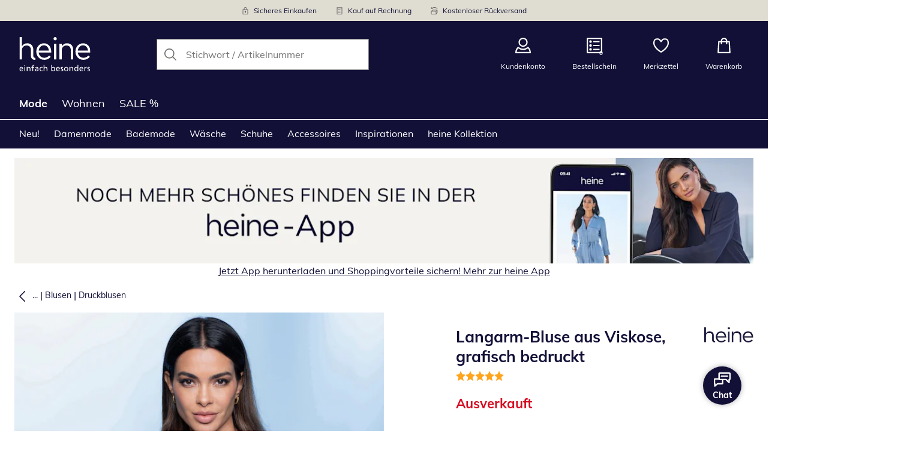

--- FILE ---
content_type: text/javascript
request_url: https://cdn.wcc.heine.at/_next/static/chunks/6891-29e2b772a921aac5.js
body_size: 3680
content:
(self.webpackChunk_N_E=self.webpackChunk_N_E||[]).push([[6891],{431:(e,n,t)=>{"use strict";Object.defineProperty(n,"__esModule",{value:!0}),Object.defineProperty(n,"useReportWebVitals",{enumerable:!0,get:function(){return o}});let r=t(44140),i=t(48110);function o(e){(0,r.useEffect)(()=>{(0,i.onCLS)(e),(0,i.onFID)(e),(0,i.onLCP)(e),(0,i.onINP)(e),(0,i.onFCP)(e),(0,i.onTTFB)(e)},[e])}("function"==typeof n.default||"object"==typeof n.default&&null!==n.default)&&void 0===n.default.__esModule&&(Object.defineProperty(n.default,"__esModule",{value:!0}),Object.assign(n.default,n),e.exports=n.default)},1907:(e,n,t)=>{"use strict";t.d(n,{g:()=>a});var r,i={},o=!1;function a(e){var n;return void 0===e&&(e=!1),{activateBrowserPlugin:function(t){var a,u;n=t.id,i[t.id]=[!1,void 0],e&&(a=[n],u=navigator,a.forEach(function(e){i[e]=[!0,r]}),!o&&u.geolocation&&u.geolocation.getCurrentPosition&&(o=!0,u.geolocation.getCurrentPosition(function(e){var n=e.coords;for(var t in r={schema:"iglu:com.snowplowanalytics.snowplow/geolocation_context/jsonschema/1-1-0",data:{latitude:n.latitude,longitude:n.longitude,latitudeLongitudeAccuracy:n.accuracy,altitude:n.altitude,altitudeAccuracy:n.altitudeAccuracy,bearing:n.heading,speed:n.speed,timestamp:Math.round(e.timestamp)}},i)Object.prototype.hasOwnProperty.call(i,t)&&i[t][0]&&(i[t]=[!0,r])})))},contexts:function(){var e,t=null==(e=i[n])?void 0:e[1];return t?[t]:[]}}}},20648:(e,n,t)=>{"use strict";t.d(n,{RH:()=>o}),t(44140);var r=t(28298);let i=new WeakMap;function o(e,n){let t=(0,r.useStore)(n),i=a(t);for(let[r,...o]of e)(!i.has(r)||(null==n?void 0:n.dangerouslyForceHydrate))&&(i.add(r),t.set(r,...o))}let a=e=>{let n=i.get(e);return n||(n=new WeakSet,i.set(e,n)),n}},39135:()=>{},44224:e=>{e.exports={style:{fontFamily:"'MulishRegular', 'MulishRegular Fallback', sans-serif"},className:"__className_95030d",variable:"__variable_95030d"}},46506:()=>{},48110:e=>{!function(){"use strict";var n={};n.d=function(e,t){for(var r in t)n.o(t,r)&&!n.o(e,r)&&Object.defineProperty(e,r,{enumerable:!0,get:t[r]})},n.o=function(e,n){return Object.prototype.hasOwnProperty.call(e,n)},n.r=function(e){"undefined"!=typeof Symbol&&Symbol.toStringTag&&Object.defineProperty(e,Symbol.toStringTag,{value:"Module"}),Object.defineProperty(e,"__esModule",{value:!0})},void 0!==n&&(n.ab="//");var t={};n.r(t),n.d(t,{CLSThresholds:function(){return k},FCPThresholds:function(){return P},FIDThresholds:function(){return ee},INPThresholds:function(){return H},LCPThresholds:function(){return z},TTFBThresholds:function(){return G},onCLS:function(){return A},onFCP:function(){return L},onFID:function(){return en},onINP:function(){return q},onLCP:function(){return V},onTTFB:function(){return K}});var r,i,o,a,u,c=-1,s=function(e){addEventListener("pageshow",function(n){n.persisted&&(c=n.timeStamp,e(n))},!0)},d=function(){var e=self.performance&&performance.getEntriesByType&&performance.getEntriesByType("navigation")[0];if(e&&e.responseStart>0&&e.responseStart<performance.now())return e},f=function(){var e=d();return e&&e.activationStart||0},l=function(e,n){var t=d(),r="navigate";return c>=0?r="back-forward-cache":t&&(document.prerendering||f()>0?r="prerender":document.wasDiscarded?r="restore":t.type&&(r=t.type.replace(/_/g,"-"))),{name:e,value:void 0===n?-1:n,rating:"good",delta:0,entries:[],id:"v4-".concat(Date.now(),"-").concat(Math.floor(0x82f79cd8fff*Math.random())+1e12),navigationType:r}},p=function(e,n,t){try{if(PerformanceObserver.supportedEntryTypes.includes(e)){var r=new PerformanceObserver(function(e){Promise.resolve().then(function(){n(e.getEntries())})});return r.observe(Object.assign({type:e,buffered:!0},t||{})),r}}catch(e){}},v=function(e,n,t,r){var i,o;return function(a){var u;n.value>=0&&(a||r)&&((o=n.value-(i||0))||void 0===i)&&(i=n.value,n.delta=o,u=n.value,n.rating=u>t[1]?"poor":u>t[0]?"needs-improvement":"good",e(n))}},m=function(e){requestAnimationFrame(function(){return requestAnimationFrame(function(){return e()})})},h=function(e){document.addEventListener("visibilitychange",function(){"hidden"===document.visibilityState&&e()})},g=function(e){var n=!1;return function(){n||(e(),n=!0)}},y=-1,T=function(){return"hidden"!==document.visibilityState||document.prerendering?1/0:0},E=function(e){"hidden"===document.visibilityState&&y>-1&&(y="visibilitychange"===e.type?e.timeStamp:0,S())},b=function(){addEventListener("visibilitychange",E,!0),addEventListener("prerenderingchange",E,!0)},S=function(){removeEventListener("visibilitychange",E,!0),removeEventListener("prerenderingchange",E,!0)},w=function(){return y<0&&(y=T(),b(),s(function(){setTimeout(function(){y=T(),b()},0)})),{get firstHiddenTime(){return y}}},C=function(e){document.prerendering?addEventListener("prerenderingchange",function(){return e()},!0):e()},P=[1800,3e3],L=function(e,n){n=n||{},C(function(){var t,r=w(),i=l("FCP"),o=p("paint",function(e){e.forEach(function(e){"first-contentful-paint"===e.name&&(o.disconnect(),e.startTime<r.firstHiddenTime&&(i.value=Math.max(e.startTime-f(),0),i.entries.push(e),t(!0)))})});o&&(t=v(e,i,P,n.reportAllChanges),s(function(r){t=v(e,i=l("FCP"),P,n.reportAllChanges),m(function(){i.value=performance.now()-r.timeStamp,t(!0)})}))})},k=[.1,.25],A=function(e,n){n=n||{},L(g(function(){var t,r=l("CLS",0),i=0,o=[],a=function(e){e.forEach(function(e){if(!e.hadRecentInput){var n=o[0],t=o[o.length-1];i&&e.startTime-t.startTime<1e3&&e.startTime-n.startTime<5e3?(i+=e.value,o.push(e)):(i=e.value,o=[e])}}),i>r.value&&(r.value=i,r.entries=o,t())},u=p("layout-shift",a);u&&(t=v(e,r,k,n.reportAllChanges),h(function(){a(u.takeRecords()),t(!0)}),s(function(){i=0,t=v(e,r=l("CLS",0),k,n.reportAllChanges),m(function(){return t()})}),setTimeout(t,0))}))},F=0,I=1/0,_=0,M=function(e){e.forEach(function(e){e.interactionId&&(I=Math.min(I,e.interactionId),F=(_=Math.max(_,e.interactionId))?(_-I)/7+1:0)})},O=function(){"interactionCount"in performance||r||(r=p("event",M,{type:"event",buffered:!0,durationThreshold:0}))},j=[],x=new Map,B=0,D=[],N=function(e){if(D.forEach(function(n){return n(e)}),e.interactionId||"first-input"===e.entryType){var n=j[j.length-1],t=x.get(e.interactionId);if(t||j.length<10||e.duration>n.latency){if(t)e.duration>t.latency?(t.entries=[e],t.latency=e.duration):e.duration===t.latency&&e.startTime===t.entries[0].startTime&&t.entries.push(e);else{var r={id:e.interactionId,latency:e.duration,entries:[e]};x.set(r.id,r),j.push(r)}j.sort(function(e,n){return n.latency-e.latency}),j.length>10&&j.splice(10).forEach(function(e){return x.delete(e.id)})}}},R=function(e){var n=self.requestIdleCallback||self.setTimeout,t=-1;return e=g(e),"hidden"===document.visibilityState?e():(t=n(e),h(e)),t},H=[200,500],q=function(e,n){"PerformanceEventTiming"in self&&"interactionId"in PerformanceEventTiming.prototype&&(n=n||{},C(function(){O();var t,i,o=l("INP"),a=function(e){R(function(){e.forEach(N);var n,t=(n=Math.min(j.length-1,Math.floor(((r?F:performance.interactionCount||0)-B)/50)),j[n]);t&&t.latency!==o.value&&(o.value=t.latency,o.entries=t.entries,i())})},u=p("event",a,{durationThreshold:null!=(t=n.durationThreshold)?t:40});i=v(e,o,H,n.reportAllChanges),u&&(u.observe({type:"first-input",buffered:!0}),h(function(){a(u.takeRecords()),i(!0)}),s(function(){B=0,j.length=0,x.clear(),i=v(e,o=l("INP"),H,n.reportAllChanges)}))}))},z=[2500,4e3],W={},V=function(e,n){n=n||{},C(function(){var t,r=w(),i=l("LCP"),o=function(e){n.reportAllChanges||(e=e.slice(-1)),e.forEach(function(e){e.startTime<r.firstHiddenTime&&(i.value=Math.max(e.startTime-f(),0),i.entries=[e],t())})},a=p("largest-contentful-paint",o);if(a){t=v(e,i,z,n.reportAllChanges);var u=g(function(){W[i.id]||(o(a.takeRecords()),a.disconnect(),W[i.id]=!0,t(!0))});["keydown","click"].forEach(function(e){addEventListener(e,function(){return R(u)},!0)}),h(u),s(function(r){t=v(e,i=l("LCP"),z,n.reportAllChanges),m(function(){i.value=performance.now()-r.timeStamp,W[i.id]=!0,t(!0)})})}})},G=[800,1800],J=function e(n){document.prerendering?C(function(){return e(n)}):"complete"!==document.readyState?addEventListener("load",function(){return e(n)},!0):setTimeout(n,0)},K=function(e,n){n=n||{};var t=l("TTFB"),r=v(e,t,G,n.reportAllChanges);J(function(){var i=d();i&&(t.value=Math.max(i.responseStart-f(),0),t.entries=[i],r(!0),s(function(){(r=v(e,t=l("TTFB",0),G,n.reportAllChanges))(!0)}))})},Q={passive:!0,capture:!0},U=new Date,X=function(e,n){i||(i=n,o=e,a=new Date,$(removeEventListener),Y())},Y=function(){if(o>=0&&o<a-U){var e={entryType:"first-input",name:i.type,target:i.target,cancelable:i.cancelable,startTime:i.timeStamp,processingStart:i.timeStamp+o};u.forEach(function(n){n(e)}),u=[]}},Z=function(e){if(e.cancelable){var n,t,r,i=(e.timeStamp>1e12?new Date:performance.now())-e.timeStamp;"pointerdown"==e.type?(n=function(){X(i,e),r()},t=function(){r()},r=function(){removeEventListener("pointerup",n,Q),removeEventListener("pointercancel",t,Q)},addEventListener("pointerup",n,Q),addEventListener("pointercancel",t,Q)):X(i,e)}},$=function(e){["mousedown","keydown","touchstart","pointerdown"].forEach(function(n){return e(n,Z,Q)})},ee=[100,300],en=function(e,n){n=n||{},C(function(){var t,r=w(),a=l("FID"),c=function(e){e.startTime<r.firstHiddenTime&&(a.value=e.processingStart-e.startTime,a.entries.push(e),t(!0))},d=function(e){e.forEach(c)},f=p("first-input",d);t=v(e,a,ee,n.reportAllChanges),f&&(h(g(function(){d(f.takeRecords()),f.disconnect()})),s(function(){t=v(e,a=l("FID"),ee,n.reportAllChanges),u=[],o=-1,i=null,$(addEventListener),u.push(c),Y()}))})};e.exports=t}()},53041:()=>{},77923:(e,n,t)=>{"use strict";var r;function i(e){return[{schema:"iglu:org.w3/PerformanceNavigationTiming/jsonschema/1-0-0",data:["entryType","duration","nextHopProtocol","workerStart","redirectStart","redirectEnd","fetchStart","domainLookupStart","domainLookupEnd","connectStart","secureConnectionStart","connectEnd","requestStart","responseStart","responseEnd","transferSize","encodedBodySize","decodedBodySize","serverTiming","unloadEventStart","unloadEventEnd","domInteractive","domContentLoadedEventStart","domContentLoadedEventEnd","domComplete","loadEventStart","loadEventEnd","type","redirectCount","activationStart","deliveryType"].reduce(function(n,t){var r=e[t];return"serverTiming"===t&&Array.isArray(r)?n[t]=r.length?r.map(function(e){return{description:e.description,duration:e.duration,name:e.name}}):void 0:r&&(n[t]=r),n},{})}]}function o(){return{activateBrowserPlugin:function(){"undefined"!=typeof PerformanceObserver&&new PerformanceObserver(function(e){var n=e.getEntries()[0];n.loadEventEnd>0&&(r=i(n))}).observe({type:"navigation",buffered:!0})},contexts:function(){return r||function(){var e=window.performance||window.mozPerformance||window.msPerformance||window.webkitPerformance||{};if(e.getEntriesByType){var n=e.getEntriesByType("navigation")[0];return n?i(n):[]}return[]}()}}}t.d(n,{o:()=>o})},91007:()=>{},92780:(e,n,t)=>{e.exports=t(431)}}]);

--- FILE ---
content_type: text/javascript
request_url: https://cdn.wcc.heine.at/_next/static/chunks/7590-659d98825aa42788.js
body_size: 4586
content:
(self.webpackChunk_N_E=self.webpackChunk_N_E||[]).push([[7590],{25034:(e,i,n)=>{"use strict";n.d(i,{DY:()=>o,Tt:()=>c,mv:()=>m,uc:()=>l});var a=n(44140),t=n(53621),d=n(74257),s=n(51399),r=n(82967);let l=(e,i)=>{(0,a.useEffect)(()=>{if(!(0,r.On)())return;if(!e)return void d.sz.warn({message:'No `dimensionId` provided for "view" event in useScarabQueueViewTracker',args:{dimensionId:e}});let n=(0,r.HX)(e,i);(0,s.vC)(n)},[e,i])},o=e=>{(0,a.useEffect)(()=>{if(!(0,r.On)())return;if(!e)return void d.sz.warn({message:'No `categories` provided for "category" event in useScarabQueueCategoryTracker',args:{categories:e}});let i=(0,r.wS)(e);(0,s.Uj)(i)},[e])},m=e=>{(0,a.useEffect)(()=>{if(!(0,r.On)())return;if(!e)return void d.sz.warn({message:'No `orderData` provided for "purchase" event in useScarabQueuePurchaseTracker',args:{orderData:e}});let i=(0,r.IA)(e);(0,s.xK)(i)},[e])},c=(e,i)=>{let n=(0,t.Z)(i);(0,a.useEffect)(()=>{if(!(0,r.On)()||e||n===i)return;if(!i)return void d.sz.warn({message:'No `basket` provided for "cart" event in useScarabQueueCartTracker',args:{basket:i}});let a=(0,r.y0)(i);(0,s.Ai)(a)},[e,i,n])}},26274:(e,i,n)=>{"use strict";n.d(i,{X:()=>d,Z:()=>t});var a=n(18001);let t=()=>""!==" ".trim(),d=e=>Math.floor((0,a.iJ)(e)/2)},33702:e=>{var i={kind:"Document",definitions:[{kind:"FragmentDefinition",name:{kind:"Name",value:"BasketSubstitutionFragment"},typeCondition:{kind:"NamedType",name:{kind:"Name",value:"Product"}},directives:[],selectionSet:{kind:"SelectionSet",selections:[{kind:"Field",name:{kind:"Name",value:"id"},arguments:[],directives:[]},{kind:"Field",name:{kind:"Name",value:"iid"},arguments:[],directives:[]},{kind:"Field",name:{kind:"Name",value:"name"},arguments:[],directives:[]},{kind:"Field",name:{kind:"Name",value:"price"},arguments:[],directives:[],selectionSet:{kind:"SelectionSet",selections:[{kind:"Field",name:{kind:"Name",value:"currency"},arguments:[],directives:[]},{kind:"Field",name:{kind:"Name",value:"min"},arguments:[],directives:[]},{kind:"Field",name:{kind:"Name",value:"max"},arguments:[],directives:[]},{kind:"Field",name:{kind:"Name",value:"old"},arguments:[],directives:[]},{kind:"Field",name:{kind:"Name",value:"saving"},arguments:[],directives:[]},{kind:"Field",name:{kind:"Name",value:"savingRange"},arguments:[],directives:[]},{kind:"Field",name:{kind:"Name",value:"priceRange"},arguments:[],directives:[]}]}},{kind:"Field",name:{kind:"Name",value:"images"},arguments:[{kind:"Argument",name:{kind:"Name",value:"input"},value:{kind:"ObjectValue",fields:[{kind:"ObjectField",name:{kind:"Name",value:"count"},value:{kind:"IntValue",value:"1"}}]}}],directives:[],selectionSet:{kind:"SelectionSet",selections:[{kind:"Field",name:{kind:"Name",value:"hash"},arguments:[],directives:[]},{kind:"Field",name:{kind:"Name",value:"alt"},arguments:[],directives:[]}]}},{kind:"Field",name:{kind:"Name",value:"dimensions"},arguments:[],directives:[],selectionSet:{kind:"SelectionSet",selections:[{kind:"Field",name:{kind:"Name",value:"id"},arguments:[],directives:[]},{kind:"Field",name:{kind:"Name",value:"label"},arguments:[],directives:[]},{kind:"Field",name:{kind:"Name",value:"promotion"},arguments:[],directives:[]},{kind:"Field",name:{kind:"Name",value:"isDefaultPromotion"},arguments:[],directives:[]},{kind:"Field",name:{kind:"Name",value:"variants"},arguments:[],directives:[],selectionSet:{kind:"SelectionSet",selections:[{kind:"Field",name:{kind:"Name",value:"id"},arguments:[],directives:[]},{kind:"Field",name:{kind:"Name",value:"promotion"},arguments:[],directives:[]},{kind:"Field",name:{kind:"Name",value:"referenceKey"},arguments:[],directives:[]},{kind:"Field",name:{kind:"Name",value:"availability"},arguments:[],directives:[],selectionSet:{kind:"SelectionSet",selections:[{kind:"Field",name:{kind:"Name",value:"id"},arguments:[],directives:[]},{kind:"Field",name:{kind:"Name",value:"state"},arguments:[],directives:[]},{kind:"Field",name:{kind:"Name",value:"key"},arguments:[],directives:[]},{kind:"Field",name:{kind:"Name",value:"quantity"},arguments:[],directives:[]},{kind:"Field",name:{kind:"Name",value:"isSubsequentDelivery"},arguments:[],directives:[]},{kind:"Field",name:{kind:"Name",value:"subsequentDeliveryKey"},arguments:[],directives:[]}]}},{kind:"Field",name:{kind:"Name",value:"price"},arguments:[],directives:[],selectionSet:{kind:"SelectionSet",selections:[{kind:"Field",name:{kind:"Name",value:"withTax"},arguments:[],directives:[]},{kind:"Field",name:{kind:"Name",value:"currency"},arguments:[],directives:[]},{kind:"Field",name:{kind:"Name",value:"reductions"},arguments:[],directives:[],selectionSet:{kind:"SelectionSet",selections:[{kind:"Field",name:{kind:"Name",value:"withTax"},arguments:[],directives:[]},{kind:"Field",name:{kind:"Name",value:"category"},arguments:[],directives:[]}]}}]}},{kind:"Field",name:{kind:"Name",value:"size"},arguments:[],directives:[],selectionSet:{kind:"SelectionSet",selections:[{kind:"Field",name:{kind:"Name",value:"label"},arguments:[],directives:[]}]}}]}}]}}]}},{kind:"FragmentDefinition",name:{kind:"Name",value:"BasketItemFragment"},typeCondition:{kind:"NamedType",name:{kind:"Name",value:"BasketItem"}},directives:[],selectionSet:{kind:"SelectionSet",selections:[{kind:"Field",name:{kind:"Name",value:"id"},arguments:[],directives:[]},{kind:"Field",name:{kind:"Name",value:"quantity"},arguments:[],directives:[]},{kind:"Field",name:{kind:"Name",value:"status"},arguments:[],directives:[]},{kind:"Field",name:{kind:"Name",value:"price"},arguments:[],directives:[],selectionSet:{kind:"SelectionSet",selections:[{kind:"Field",name:{kind:"Name",value:"withTax"},arguments:[],directives:[]},{kind:"Field",name:{kind:"Name",value:"currency"},arguments:[],directives:[]},{kind:"Field",name:{kind:"Name",value:"reductions"},arguments:[],directives:[],selectionSet:{kind:"SelectionSet",selections:[{kind:"Field",name:{kind:"Name",value:"withTax"},arguments:[],directives:[]},{kind:"Field",name:{kind:"Name",value:"relative"},arguments:[],directives:[]},{kind:"Field",name:{kind:"Name",value:"category"},arguments:[],directives:[]}]}}]}},{kind:"Field",name:{kind:"Name",value:"product"},arguments:[],directives:[],selectionSet:{kind:"SelectionSet",selections:[{kind:"Field",name:{kind:"Name",value:"id"},arguments:[],directives:[]},{kind:"Field",name:{kind:"Name",value:"iid"},arguments:[],directives:[]},{kind:"Field",name:{kind:"Name",value:"masterKey"},arguments:[],directives:[]},{kind:"Field",name:{kind:"Name",value:"name"},arguments:[],directives:[]},{kind:"Field",name:{kind:"Name",value:"color"},arguments:[],directives:[]},{kind:"Field",name:{kind:"Name",value:"mkz"},arguments:[],directives:[]},{kind:"Field",name:{kind:"Name",value:"styleType"},arguments:[],directives:[]},{kind:"Field",name:{kind:"Name",value:"masterCategory"},arguments:[],directives:[]},{kind:"Field",name:{kind:"Name",value:"disposalServiceProduct"},arguments:[],directives:[]},{kind:"Field",name:{kind:"Name",value:"catalogId"},arguments:[],directives:[]},{kind:"Field",name:{kind:"Name",value:"flag"},arguments:[],directives:[]},{kind:"Field",name:{kind:"Name",value:"categoryIds"},arguments:[],directives:[]},{kind:"Field",name:{kind:"Name",value:"salesUnit"},arguments:[],directives:[]},{kind:"Field",name:{kind:"Name",value:"outsold"},arguments:[],directives:[]},{kind:"Field",name:{kind:"Name",value:"price"},arguments:[],directives:[],selectionSet:{kind:"SelectionSet",selections:[{kind:"Field",name:{kind:"Name",value:"saving"},arguments:[],directives:[]}]}},{kind:"Field",name:{kind:"Name",value:"images"},arguments:[{kind:"Argument",name:{kind:"Name",value:"input"},value:{kind:"ObjectValue",fields:[{kind:"ObjectField",name:{kind:"Name",value:"count"},value:{kind:"IntValue",value:"1"}}]}}],directives:[],selectionSet:{kind:"SelectionSet",selections:[{kind:"Field",name:{kind:"Name",value:"hash"},arguments:[],directives:[]},{kind:"Field",name:{kind:"Name",value:"alt"},arguments:[],directives:[]}]}},{kind:"Field",name:{kind:"Name",value:"rating"},arguments:[],directives:[]},{kind:"Field",name:{kind:"Name",value:"substitution"},arguments:[{kind:"Argument",name:{kind:"Name",value:"input"},value:{kind:"ObjectValue",fields:[{kind:"ObjectField",name:{kind:"Name",value:"locale"},value:{kind:"Variable",name:{kind:"Name",value:"locale"}}}]}}],directives:[],selectionSet:{kind:"SelectionSet",selections:[{kind:"FragmentSpread",name:{kind:"Name",value:"BasketSubstitutionFragment"},directives:[]}]}}]}},{kind:"Field",name:{kind:"Name",value:"variant"},arguments:[],directives:[],selectionSet:{kind:"SelectionSet",selections:[{kind:"Field",name:{kind:"Name",value:"id"},arguments:[],directives:[]},{kind:"Field",name:{kind:"Name",value:"referenceKey"},arguments:[],directives:[]},{kind:"Field",name:{kind:"Name",value:"promotion"},arguments:[],directives:[]},{kind:"Field",name:{kind:"Name",value:"size"},arguments:[],directives:[],selectionSet:{kind:"SelectionSet",selections:[{kind:"Field",name:{kind:"Name",value:"label"},arguments:[],directives:[]}]}},{kind:"Field",name:{kind:"Name",value:"disposalService"},arguments:[],directives:[]},{kind:"Field",name:{kind:"Name",value:"availability"},arguments:[],directives:[],selectionSet:{kind:"SelectionSet",selections:[{kind:"Field",name:{kind:"Name",value:"id"},arguments:[],directives:[]},{kind:"Field",name:{kind:"Name",value:"key"},arguments:[],directives:[]},{kind:"Field",name:{kind:"Name",value:"quantity"},arguments:[],directives:[]},{kind:"Field",name:{kind:"Name",value:"state"},arguments:[],directives:[]},{kind:"Field",name:{kind:"Name",value:"isSubsequentDelivery"},arguments:[],directives:[]},{kind:"Field",name:{kind:"Name",value:"subsequentDeliveryKey"},arguments:[],directives:[]}]}}]}},{kind:"Field",name:{kind:"Name",value:"dimension"},arguments:[],directives:[],selectionSet:{kind:"SelectionSet",selections:[{kind:"Field",name:{kind:"Name",value:"id"},arguments:[],directives:[]},{kind:"Field",name:{kind:"Name",value:"promotion"},arguments:[],directives:[]},{kind:"Field",name:{kind:"Name",value:"isDefaultPromotion"},arguments:[],directives:[]}]}}]}},{kind:"FragmentDefinition",name:{kind:"Name",value:"BasketFragment"},typeCondition:{kind:"NamedType",name:{kind:"Name",value:"Basket"}},directives:[],selectionSet:{kind:"SelectionSet",selections:[{kind:"Field",name:{kind:"Name",value:"size"},arguments:[],directives:[]},{kind:"Field",name:{kind:"Name",value:"uniqueSize"},arguments:[],directives:[]},{kind:"Field",name:{kind:"Name",value:"price"},arguments:[],directives:[],selectionSet:{kind:"SelectionSet",selections:[{kind:"Field",name:{kind:"Name",value:"withTax"},arguments:[],directives:[]},{kind:"Field",name:{kind:"Name",value:"savings"},arguments:[],directives:[]},{kind:"Field",name:{kind:"Name",value:"currency"},arguments:[],directives:[]}]}},{kind:"Field",name:{kind:"Name",value:"items"},arguments:[],directives:[],selectionSet:{kind:"SelectionSet",selections:[{kind:"FragmentSpread",name:{kind:"Name",value:"BasketItemFragment"},directives:[]}]}}]}}],loc:{start:0,end:1046}};i.loc.source={body:"fragment BasketSubstitutionFragment on Product{id iid name price{currency min max old saving savingRange priceRange}images(input:{count:1}){hash alt}dimensions{id label promotion isDefaultPromotion variants{id promotion referenceKey availability{id state key quantity isSubsequentDelivery subsequentDeliveryKey}price{withTax currency reductions{withTax category}}size{label}}}}fragment BasketItemFragment on BasketItem{id quantity status price{withTax currency reductions{withTax relative category}}product{id iid masterKey name color mkz styleType masterCategory disposalServiceProduct catalogId flag categoryIds salesUnit outsold price{saving}images(input:{count:1}){hash alt}rating substitution(input:{locale:$locale}){...BasketSubstitutionFragment}}variant{id referenceKey promotion size{label}disposalService availability{id key quantity state isSubsequentDelivery subsequentDeliveryKey}}dimension{id promotion isDefaultPromotion}}fragment BasketFragment on Basket{size uniqueSize price{withTax savings currency}items{...BasketItemFragment}}",name:"GraphQL request",locationOffset:{line:1,column:1}};var n={};function a(e,i){for(var n=0;n<e.definitions.length;n++){var a=e.definitions[n];if(a.name&&a.name.value==i)return a}}function t(e,i){var t={kind:e.kind,definitions:[a(e,i)]};e.hasOwnProperty("loc")&&(t.loc=e.loc);var d=n[i]||new Set,s=new Set,r=new Set;for(d.forEach(function(e){r.add(e)});r.size>0;){var l=r;r=new Set,l.forEach(function(e){s.has(e)||(s.add(e),(n[e]||new Set).forEach(function(e){r.add(e)}))})}return s.forEach(function(i){var n=a(e,i);n&&t.definitions.push(n)}),t}i.definitions.forEach(function(e){if(e.name){var i=new Set;!function e(i,n){if("FragmentSpread"===i.kind)n.add(i.name.value);else if("VariableDefinition"===i.kind){var a=i.type;"NamedType"===a.kind&&n.add(a.name.value)}i.selectionSet&&i.selectionSet.selections.forEach(function(i){e(i,n)}),i.variableDefinitions&&i.variableDefinitions.forEach(function(i){e(i,n)}),i.definitions&&i.definitions.forEach(function(i){e(i,n)})}(e,i),n[e.name.value]=i}}),e.exports=i,e.exports.BasketSubstitutionFragment=t(i,"BasketSubstitutionFragment"),e.exports.BasketItemFragment=t(i,"BasketItemFragment"),e.exports.BasketFragment=t(i,"BasketFragment")},38429:e=>{var i={kind:"Document",definitions:[{kind:"OperationDefinition",operation:"mutation",name:{kind:"Name",value:"trackSearchGkAir"},variableDefinitions:[{kind:"VariableDefinition",variable:{kind:"Variable",name:{kind:"Name",value:"searchTerm"}},type:{kind:"NonNullType",type:{kind:"NamedType",name:{kind:"Name",value:"String"}}},directives:[]},{kind:"VariableDefinition",variable:{kind:"Variable",name:{kind:"Name",value:"sessionId"}},type:{kind:"NonNullType",type:{kind:"NamedType",name:{kind:"Name",value:"ID"}}},directives:[]},{kind:"VariableDefinition",variable:{kind:"Variable",name:{kind:"Name",value:"userId"}},type:{kind:"NamedType",name:{kind:"Name",value:"ID"}},directives:[]},{kind:"VariableDefinition",variable:{kind:"Variable",name:{kind:"Name",value:"trackingConsent"}},type:{kind:"NonNullType",type:{kind:"NamedType",name:{kind:"Name",value:"Boolean"}}},directives:[]},{kind:"VariableDefinition",variable:{kind:"Variable",name:{kind:"Name",value:"locale"}},type:{kind:"NonNullType",type:{kind:"NamedType",name:{kind:"Name",value:"String"}}},directives:[]}],directives:[],selectionSet:{kind:"SelectionSet",selections:[{kind:"Field",name:{kind:"Name",value:"trackSearchGkAir"},arguments:[{kind:"Argument",name:{kind:"Name",value:"input"},value:{kind:"ObjectValue",fields:[{kind:"ObjectField",name:{kind:"Name",value:"searchTerm"},value:{kind:"Variable",name:{kind:"Name",value:"searchTerm"}}},{kind:"ObjectField",name:{kind:"Name",value:"sessionId"},value:{kind:"Variable",name:{kind:"Name",value:"sessionId"}}},{kind:"ObjectField",name:{kind:"Name",value:"userId"},value:{kind:"Variable",name:{kind:"Name",value:"userId"}}},{kind:"ObjectField",name:{kind:"Name",value:"trackingConsent"},value:{kind:"Variable",name:{kind:"Name",value:"trackingConsent"}}},{kind:"ObjectField",name:{kind:"Name",value:"locale"},value:{kind:"Variable",name:{kind:"Name",value:"locale"}}}]}}],directives:[],selectionSet:{kind:"SelectionSet",selections:[{kind:"Field",name:{kind:"Name",value:"success"},arguments:[],directives:[]}]}}]}}],loc:{start:0,end:253}};i.loc.source={body:"mutation trackSearchGkAir($searchTerm:String!$sessionId:ID!$userId:ID$trackingConsent:Boolean!$locale:String!){trackSearchGkAir(input:{searchTerm:$searchTerm sessionId:$sessionId userId:$userId trackingConsent:$trackingConsent locale:$locale}){success}}",name:"GraphQL request",locationOffset:{line:1,column:1}};var n={};function a(e,i){for(var n=0;n<e.definitions.length;n++){var a=e.definitions[n];if(a.name&&a.name.value==i)return a}}i.definitions.forEach(function(e){if(e.name){var i=new Set;!function e(i,n){if("FragmentSpread"===i.kind)n.add(i.name.value);else if("VariableDefinition"===i.kind){var a=i.type;"NamedType"===a.kind&&n.add(a.name.value)}i.selectionSet&&i.selectionSet.selections.forEach(function(i){e(i,n)}),i.variableDefinitions&&i.variableDefinitions.forEach(function(i){e(i,n)}),i.definitions&&i.definitions.forEach(function(i){e(i,n)})}(e,i),n[e.name.value]=i}}),e.exports=i,e.exports.trackSearchGkAir=function(e,i){var t={kind:e.kind,definitions:[a(e,i)]};e.hasOwnProperty("loc")&&(t.loc=e.loc);var d=n[i]||new Set,s=new Set,r=new Set;for(d.forEach(function(e){r.add(e)});r.size>0;){var l=r;r=new Set,l.forEach(function(e){s.has(e)||(s.add(e),(n[e]||new Set).forEach(function(e){r.add(e)}))})}return s.forEach(function(i){var n=a(e,i);n&&t.definitions.push(n)}),t}(i,"trackSearchGkAir")},52065:(e,i,n)=>{"use strict";n.d(i,{dl:()=>f,J0:()=>S});var a=n(18009),t=n(20308),d=n(44140),s=n(14318),r=n(18242),l=n(90675),o=n(34486),m=n(56459),c=n(11839),u=n(85856),k=n(85169),v=n(38429),g=n.n(v);function f(){let e=(0,o.useApolloClient)("personalizedApi"),[i]=(0,a.n)(g(),{client:e});return{trackGkAir:(0,d.useCallback)(e=>{(0,c.G)()&&i({variables:{searchTerm:e,...(0,l.sK)()}})},[i])}}function S({totalItemCount:e}){let i=(0,t.usePathname)(),n=(0,t.useSearchParams)(),a=(0,t.useParams)(),l=n?.get("q")??i;(0,d.useEffect)(()=>{let d=(0,u.w)(i??"",n??new t.ReadonlyURLSearchParams,e,a??{});d&&((0,m.BB)(()=>{(0,k.tZ)({category:"search",action:d.searchType,context:[(0,u.L)(d)]})},100),s.A.push(function({searchTerm:e,isCategoryMatching:i,isSuggested:n,noResultSearch:a,numberResults:t,searchType:d,suggestedCategory:s,suggestedSearchTerm:l}){return{event:r.BK.SearchData,searchTerm:e,searchMeta:{searchType:d,suggestedSearchTerm:l,suggestedCategory:s,isSuggested:n,isCategoryMatching:i},searchResults:{numberResults:t??0,noResultSearch:a}}}(d)))},[l])}},52473:e=>{var i={kind:"Document",definitions:[{kind:"FragmentDefinition",name:{kind:"Name",value:"TopLevelTriggerFragments"},typeCondition:{kind:"NamedType",name:{kind:"Name",value:"TopLevelTrigger"}},directives:[],selectionSet:{kind:"SelectionSet",selections:[{kind:"Field",name:{kind:"Name",value:"campaignTrigger"},arguments:[],directives:[]},{kind:"Field",name:{kind:"Name",value:"sys"},arguments:[],directives:[],selectionSet:{kind:"SelectionSet",selections:[{kind:"Field",name:{kind:"Name",value:"id"},arguments:[],directives:[]}]}}]}}],loc:{start:0,end:77}};i.loc.source={body:"fragment TopLevelTriggerFragments on TopLevelTrigger{campaignTrigger sys{id}}",name:"GraphQL request",locationOffset:{line:1,column:1}};var n={};function a(e,i){for(var n=0;n<e.definitions.length;n++){var a=e.definitions[n];if(a.name&&a.name.value==i)return a}}i.definitions.forEach(function(e){if(e.name){var i=new Set;!function e(i,n){if("FragmentSpread"===i.kind)n.add(i.name.value);else if("VariableDefinition"===i.kind){var a=i.type;"NamedType"===a.kind&&n.add(a.name.value)}i.selectionSet&&i.selectionSet.selections.forEach(function(i){e(i,n)}),i.variableDefinitions&&i.variableDefinitions.forEach(function(i){e(i,n)}),i.definitions&&i.definitions.forEach(function(i){e(i,n)})}(e,i),n[e.name.value]=i}}),e.exports=i,e.exports.TopLevelTriggerFragments=function(e,i){var t={kind:e.kind,definitions:[a(e,i)]};e.hasOwnProperty("loc")&&(t.loc=e.loc);var d=n[i]||new Set,s=new Set,r=new Set;for(d.forEach(function(e){r.add(e)});r.size>0;){var l=r;r=new Set,l.forEach(function(e){s.has(e)||(s.add(e),(n[e]||new Set).forEach(function(e){r.add(e)}))})}return s.forEach(function(i){var n=a(e,i);n&&t.definitions.push(n)}),t}(i,"TopLevelTriggerFragments")},56459:(e,i,n)=>{"use strict";function a(e,i=3e3){if("requestIdleCallback"in window){let n=window.requestIdleCallback(e,{timeout:i});return()=>window.cancelIdleCallback(n)}{let n=setTimeout(e,i);return()=>clearTimeout(n)}}n.d(i,{BB:()=>a}),n(61677),n(57126)},68202:(e,i,n)=>{var a={kind:"Document",definitions:[{kind:"FragmentDefinition",name:{kind:"Name",value:"Banner"},typeCondition:{kind:"NamedType",name:{kind:"Name",value:"Banner"}},directives:[],selectionSet:{kind:"SelectionSet",selections:[{kind:"Field",name:{kind:"Name",value:"trackingName"},arguments:[],directives:[]},{kind:"Field",name:{kind:"Name",value:"text"},arguments:[],directives:[],selectionSet:{kind:"SelectionSet",selections:[{kind:"Field",name:{kind:"Name",value:"json"},arguments:[],directives:[]},{kind:"Field",name:{kind:"Name",value:"links"},arguments:[],directives:[],selectionSet:{kind:"SelectionSet",selections:[{kind:"Field",name:{kind:"Name",value:"entries"},arguments:[],directives:[],selectionSet:{kind:"SelectionSet",selections:[{kind:"Field",name:{kind:"Name",value:"inline"},arguments:[],directives:[],selectionSet:{kind:"SelectionSet",selections:[{kind:"Field",name:{kind:"Name",value:"sys"},arguments:[],directives:[],selectionSet:{kind:"SelectionSet",selections:[{kind:"Field",name:{kind:"Name",value:"id"},arguments:[],directives:[]}]}},{kind:"InlineFragment",typeCondition:{kind:"NamedType",name:{kind:"Name",value:"Modal"}},directives:[],selectionSet:{kind:"SelectionSet",selections:[{kind:"Field",name:{kind:"Name",value:"id"},arguments:[],directives:[]},{kind:"Field",name:{kind:"Name",value:"linkText"},arguments:[],directives:[]}]}},{kind:"InlineFragment",typeCondition:{kind:"NamedType",name:{kind:"Name",value:"ExternalLink"}},directives:[],selectionSet:{kind:"SelectionSet",selections:[{kind:"FragmentSpread",name:{kind:"Name",value:"ExternalLink"},directives:[]}]}},{kind:"InlineFragment",typeCondition:{kind:"NamedType",name:{kind:"Name",value:"InternalLink"}},directives:[],selectionSet:{kind:"SelectionSet",selections:[{kind:"FragmentSpread",name:{kind:"Name",value:"InternalLink"},directives:[]}]}}]}}]}}]}}]}},{kind:"Field",name:{kind:"Name",value:"modal"},arguments:[],directives:[],selectionSet:{kind:"SelectionSet",selections:[{kind:"Field",name:{kind:"Name",value:"id"},arguments:[],directives:[]},{kind:"Field",name:{kind:"Name",value:"coupon"},arguments:[],directives:[],selectionSet:{kind:"SelectionSet",selections:[{kind:"FragmentSpread",name:{kind:"Name",value:"Coupon"},directives:[]}]}},{kind:"Field",name:{kind:"Name",value:"linkText"},arguments:[],directives:[]},{kind:"Field",name:{kind:"Name",value:"primaryButtonLink"},arguments:[],directives:[],selectionSet:{kind:"SelectionSet",selections:[{kind:"FragmentSpread",name:{kind:"Name",value:"InternalLink"},directives:[]},{kind:"FragmentSpread",name:{kind:"Name",value:"ExternalLink"},directives:[]}]}},{kind:"Field",name:{kind:"Name",value:"headline"},arguments:[],directives:[]},{kind:"Field",name:{kind:"Name",value:"richtext"},arguments:[],directives:[],selectionSet:{kind:"SelectionSet",selections:[{kind:"Field",name:{kind:"Name",value:"json"},arguments:[],directives:[]},{kind:"InlineFragment",typeCondition:{kind:"NamedType",name:{kind:"Name",value:"ModalRichtext"}},directives:[],selectionSet:{kind:"SelectionSet",selections:[{kind:"Field",name:{kind:"Name",value:"links"},arguments:[],directives:[],selectionSet:{kind:"SelectionSet",selections:[{kind:"Field",name:{kind:"Name",value:"assets"},arguments:[],directives:[],selectionSet:{kind:"SelectionSet",selections:[{kind:"Field",name:{kind:"Name",value:"block"},arguments:[],directives:[],selectionSet:{kind:"SelectionSet",selections:[{kind:"Field",name:{kind:"Name",value:"sys"},arguments:[],directives:[],selectionSet:{kind:"SelectionSet",selections:[{kind:"Field",name:{kind:"Name",value:"id"},arguments:[],directives:[]}]}},{kind:"FragmentSpread",name:{kind:"Name",value:"AssetFields"},directives:[]}]}}]}},{kind:"Field",name:{kind:"Name",value:"entries"},arguments:[],directives:[],selectionSet:{kind:"SelectionSet",selections:[{kind:"Field",name:{kind:"Name",value:"block"},arguments:[],directives:[],selectionSet:{kind:"SelectionSet",selections:[{kind:"Field",name:{kind:"Name",value:"sys"},arguments:[],directives:[],selectionSet:{kind:"SelectionSet",selections:[{kind:"Field",name:{kind:"Name",value:"id"},arguments:[],directives:[]}]}},{kind:"InlineFragment",typeCondition:{kind:"NamedType",name:{kind:"Name",value:"ContentItemAsset"}},directives:[],selectionSet:{kind:"SelectionSet",selections:[{kind:"FragmentSpread",name:{kind:"Name",value:"ContentItemAsset"},directives:[]}]}},{kind:"InlineFragment",typeCondition:{kind:"NamedType",name:{kind:"Name",value:"Coupon"}},directives:[],selectionSet:{kind:"SelectionSet",selections:[{kind:"FragmentSpread",name:{kind:"Name",value:"Coupon"},directives:[]}]}},{kind:"InlineFragment",typeCondition:{kind:"NamedType",name:{kind:"Name",value:"ExternalLink"}},directives:[],selectionSet:{kind:"SelectionSet",selections:[{kind:"FragmentSpread",name:{kind:"Name",value:"ExternalLink"},directives:[]}]}},{kind:"InlineFragment",typeCondition:{kind:"NamedType",name:{kind:"Name",value:"InternalLink"}},directives:[],selectionSet:{kind:"SelectionSet",selections:[{kind:"FragmentSpread",name:{kind:"Name",value:"InternalLink"},directives:[]}]}}]}},{kind:"Field",name:{kind:"Name",value:"inline"},arguments:[],directives:[],selectionSet:{kind:"SelectionSet",selections:[{kind:"Field",name:{kind:"Name",value:"sys"},arguments:[],directives:[],selectionSet:{kind:"SelectionSet",selections:[{kind:"Field",name:{kind:"Name",value:"id"},arguments:[],directives:[]}]}},{kind:"InlineFragment",typeCondition:{kind:"NamedType",name:{kind:"Name",value:"ContentItemAsset"}},directives:[],selectionSet:{kind:"SelectionSet",selections:[{kind:"FragmentSpread",name:{kind:"Name",value:"ContentItemAsset"},directives:[]}]}},{kind:"InlineFragment",typeCondition:{kind:"NamedType",name:{kind:"Name",value:"InlineAsset"}},directives:[],selectionSet:{kind:"SelectionSet",selections:[{kind:"FragmentSpread",name:{kind:"Name",value:"InlineAsset"},directives:[]}]}}]}}]}}]}}]}}]}}]}},{kind:"Field",name:{kind:"Name",value:"bannerImage"},arguments:[],directives:[],selectionSet:{kind:"SelectionSet",selections:[{kind:"InlineFragment",typeCondition:{kind:"NamedType",name:{kind:"Name",value:"AssetSet"}},directives:[],selectionSet:{kind:"SelectionSet",selections:[{kind:"FragmentSpread",name:{kind:"Name",value:"AssetSet"},directives:[]}]}}]}},{kind:"Field",name:{kind:"Name",value:"bannerImageLink"},arguments:[],directives:[],selectionSet:{kind:"SelectionSet",selections:[{kind:"InlineFragment",typeCondition:{kind:"NamedType",name:{kind:"Name",value:"ExternalLink"}},directives:[],selectionSet:{kind:"SelectionSet",selections:[{kind:"FragmentSpread",name:{kind:"Name",value:"ExternalLink"},directives:[]}]}},{kind:"InlineFragment",typeCondition:{kind:"NamedType",name:{kind:"Name",value:"InternalLink"}},directives:[],selectionSet:{kind:"SelectionSet",selections:[{kind:"FragmentSpread",name:{kind:"Name",value:"InternalLink"},directives:[]}]}}]}},{kind:"Field",name:{kind:"Name",value:"countdown"},arguments:[],directives:[]},{kind:"Field",name:{kind:"Name",value:"countdownStart"},arguments:[],directives:[]},{kind:"Field",name:{kind:"Name",value:"layoutColor"},arguments:[],directives:[]},{kind:"Field",name:{kind:"Name",value:"sys"},arguments:[],directives:[],selectionSet:{kind:"SelectionSet",selections:[{kind:"Field",name:{kind:"Name",value:"id"},arguments:[],directives:[]}]}}]}}],loc:{start:0,end:981}};a.loc.source={body:'#import "./Asset.cf.gql"\n#import "./AssetSet.cf.gql"\n#import "./ContentItemAsset.cf.gql"\n#import "./Coupon.cf.gql"\n#import "./ExternalLink.cf.gql"\n#import "./InlineAsset.cf.gql"\n#import "./InternalLink.cf.gql"\nfragment Banner on Banner{trackingName text{json links{entries{inline{sys{id}...on Modal{id linkText}...on ExternalLink{...ExternalLink}...on InternalLink{...InternalLink}}}}}modal{id coupon{...Coupon}linkText primaryButtonLink{...InternalLink ...ExternalLink}headline richtext{json ...on ModalRichtext{links{assets{block{sys{id}...AssetFields}}entries{block{sys{id}...on ContentItemAsset{...ContentItemAsset}...on Coupon{...Coupon}...on ExternalLink{...ExternalLink}...on InternalLink{...InternalLink}}inline{sys{id}...on ContentItemAsset{...ContentItemAsset}...on InlineAsset{...InlineAsset}}}}}}}bannerImage{...on AssetSet{...AssetSet}}bannerImageLink{...on ExternalLink{...ExternalLink}...on InternalLink{...InternalLink}}countdown countdownStart layoutColor sys{id}}',name:"GraphQL request",locationOffset:{line:1,column:1}};var t={};function d(e){return e.filter(function(e){if("FragmentDefinition"!==e.kind)return!0;var i=e.name.value;return!t[i]&&(t[i]=!0,!0)})}a.definitions=a.definitions.concat(d(n(28052).definitions)),a.definitions=a.definitions.concat(d(n(79876).definitions)),a.definitions=a.definitions.concat(d(n(16270).definitions)),a.definitions=a.definitions.concat(d(n(95670).definitions)),a.definitions=a.definitions.concat(d(n(74847).definitions)),a.definitions=a.definitions.concat(d(n(66995).definitions)),a.definitions=a.definitions.concat(d(n(10745).definitions));var s={};function r(e,i){for(var n=0;n<e.definitions.length;n++){var a=e.definitions[n];if(a.name&&a.name.value==i)return a}}a.definitions.forEach(function(e){if(e.name){var i=new Set;!function e(i,n){if("FragmentSpread"===i.kind)n.add(i.name.value);else if("VariableDefinition"===i.kind){var a=i.type;"NamedType"===a.kind&&n.add(a.name.value)}i.selectionSet&&i.selectionSet.selections.forEach(function(i){e(i,n)}),i.variableDefinitions&&i.variableDefinitions.forEach(function(i){e(i,n)}),i.definitions&&i.definitions.forEach(function(i){e(i,n)})}(e,i),s[e.name.value]=i}}),e.exports=a,e.exports.Banner=function(e,i){var n={kind:e.kind,definitions:[r(e,i)]};e.hasOwnProperty("loc")&&(n.loc=e.loc);var a=s[i]||new Set,t=new Set,d=new Set;for(a.forEach(function(e){d.add(e)});d.size>0;){var l=d;d=new Set,l.forEach(function(e){t.has(e)||(t.add(e),(s[e]||new Set).forEach(function(e){d.add(e)}))})}return t.forEach(function(i){var a=r(e,i);a&&n.definitions.push(a)}),n}(a,"Banner")},82108:(e,i,n)=>{"use strict";n.d(i,{A:()=>p});var a=n(14048),t=n(2327),d=n(84089),s=n(63028),r=n(15647),l=n(83667),o=n(46978),m=n(98989),c=n(89338);let u=(0,d.Ay)(m.LayoutBox).withConfig({componentId:"sc-e9897566-0"})(["&:not(:last-child){border-bottom:1px solid ",";}"],e=>e.theme.colors.grayLight),k=(0,d.Ay)(m.LayoutBox).withConfig({componentId:"sc-e9897566-1"})(["font-size:",";color:",";"],e=>e.theme.space.small,e=>e.theme.uspBanner.color),v=(0,d.Ay)(m.LayoutBox).withConfig({componentId:"sc-e9897566-2"})(["width:",";height:",";"],({theme:e,size:i})=>e.space[i],({theme:e,size:i})=>e.space[i]),g=({text:e,image:i,horizontal:n=!1,maximalSize:t=96})=>(0,a.jsxs)(n?k:u,{display:"flex",alignItems:"center",color:"grayDark",py:"xsmall",px:"medium",children:[i&&(0,a.jsx)(v,{mr:"xsmall",size:n?"small":"medium",children:(0,a.jsx)(c._,{...i,alt:"",title:"",priority:!0,width:t})}),e]}),f=(0,t.YK)({uspOne:{id:"uspbanner.uspOne",defaultMessage:"Usp One"},uspTwo:{id:"uspbanner.uspTwo",defaultMessage:"Usp Two"},uspThree:{id:"uspbanner.uspThree",defaultMessage:"Usp Three"},title:{id:"uspbanner.title",defaultMessage:"Key shopping benefits"}}),S=(0,d.Ay)(m.LayoutBox).withConfig({componentId:"sc-b92dcf50-0"})(["border:1px solid ",";border-radius:",";"],e=>e.theme.colors.grayLight,e=>e.theme.radii.medium),N=(0,d.Ay)(m.LayoutBox).withConfig({componentId:"sc-b92dcf50-1"})(["display:none;@media (","){display:flex;justify-content:center;background-color:",";}"],r.$_.desktop,e=>e.theme.uspBanner.backgroundColor),p=({horizontal:e=!1,...i})=>{let{formatMessage:n}=(0,l.tz)(),t=(0,o.f1)((0,s.u)("uspbanner.uspOne.image")),d=(0,o.f1)((0,s.u)("uspbanner.uspTwo.image")),r=(0,o.f1)((0,s.u)("uspbanner.uspThree.image")),m=e?N:S;return(0,a.jsxs)(m,{...i,"aria-label":n(f.title),children:[(0,a.jsx)(g,{text:n(f.uspOne),image:t,horizontal:e}),(0,a.jsx)(g,{text:n(f.uspTwo),image:d,horizontal:e}),(0,a.jsx)(g,{text:n(f.uspThree),image:r,horizontal:e})]})}},85702:(e,i,n)=>{var a={kind:"Document",definitions:[{kind:"OperationDefinition",operation:"query",name:{kind:"Name",value:"basket"},variableDefinitions:[{kind:"VariableDefinition",variable:{kind:"Variable",name:{kind:"Name",value:"locale"}},type:{kind:"NonNullType",type:{kind:"NamedType",name:{kind:"Name",value:"String"}}},directives:[]},{kind:"VariableDefinition",variable:{kind:"Variable",name:{kind:"Name",value:"isImagePositionModelNDTestVariant"}},type:{kind:"NamedType",name:{kind:"Name",value:"Boolean"}},directives:[]}],directives:[],selectionSet:{kind:"SelectionSet",selections:[{kind:"Field",name:{kind:"Name",value:"basket"},arguments:[{kind:"Argument",name:{kind:"Name",value:"input"},value:{kind:"ObjectValue",fields:[{kind:"ObjectField",name:{kind:"Name",value:"locale"},value:{kind:"Variable",name:{kind:"Name",value:"locale"}}},{kind:"ObjectField",name:{kind:"Name",value:"isImagePositionModelNDTestVariant"},value:{kind:"Variable",name:{kind:"Name",value:"isImagePositionModelNDTestVariant"}}}]}}],directives:[],selectionSet:{kind:"SelectionSet",selections:[{kind:"FragmentSpread",name:{kind:"Name",value:"BasketFragment"},directives:[]}]}}]}}],loc:{start:0,end:222}};a.loc.source={body:'#import "./BasketFragment.gql"\nquery basket($locale:String!$isImagePositionModelNDTestVariant:Boolean){basket(input:{locale:$locale isImagePositionModelNDTestVariant:$isImagePositionModelNDTestVariant}){...BasketFragment}}',name:"GraphQL request",locationOffset:{line:1,column:1}};var t={};a.definitions=a.definitions.concat(n(33702).definitions.filter(function(e){if("FragmentDefinition"!==e.kind)return!0;var i=e.name.value;return!t[i]&&(t[i]=!0,!0)}));var d={};function s(e,i){for(var n=0;n<e.definitions.length;n++){var a=e.definitions[n];if(a.name&&a.name.value==i)return a}}a.definitions.forEach(function(e){if(e.name){var i=new Set;!function e(i,n){if("FragmentSpread"===i.kind)n.add(i.name.value);else if("VariableDefinition"===i.kind){var a=i.type;"NamedType"===a.kind&&n.add(a.name.value)}i.selectionSet&&i.selectionSet.selections.forEach(function(i){e(i,n)}),i.variableDefinitions&&i.variableDefinitions.forEach(function(i){e(i,n)}),i.definitions&&i.definitions.forEach(function(i){e(i,n)})}(e,i),d[e.name.value]=i}}),e.exports=a,e.exports.basket=function(e,i){var n={kind:e.kind,definitions:[s(e,i)]};e.hasOwnProperty("loc")&&(n.loc=e.loc);var a=d[i]||new Set,t=new Set,r=new Set;for(a.forEach(function(e){r.add(e)});r.size>0;){var l=r;r=new Set,l.forEach(function(e){t.has(e)||(t.add(e),(d[e]||new Set).forEach(function(e){r.add(e)}))})}return t.forEach(function(i){var a=s(e,i);a&&n.definitions.push(a)}),n}(a,"basket")},97746:(e,i,n)=>{"use strict";n.d(i,{I:()=>m});var a=n(77256),t=n(28298),d=n(34486),s=n(8363),r=n(58743),l=n(85702),o=n.n(l);function m(){let e=(0,d.useApolloClient)("personalizedApi"),i=(0,t.useAtomValue)(s.isImagePositionModelNDTestVariantAtom),{data:n,error:l,loading:m,refetch:c}=(0,a.IT)(o(),{client:e,ssr:!1,variables:{locale:"de-AT",isImagePositionModelNDTestVariant:i}});return(0,r.T)({onVisible:c}),{basket:n?.basket,error:l,loading:m,reload:c}}}}]);

--- FILE ---
content_type: text/javascript
request_url: https://cdn.wcc.heine.at/_next/static/chunks/2634-75686cc8ade6f00f.js
body_size: 12318
content:
(self.webpackChunk_N_E=self.webpackChunk_N_E||[]).push([[2634],{3603:(e,t,a)=>{"use strict";a.d(t,{Q:()=>o,x:()=>d});var i=a(44140),n=a(45946),r=a(91188),s=a(24001);let d=(e,t)=>(0,n.A)("false")&&"number"==typeof e&&e<=8&&e>0&&!t;function o(e,t){let{showNotification:a,closeNotification:n}=(0,r.h)("scarcityNotification");(0,i.useEffect)(()=>{d(e,t)?a({hintCode:s.R.ScarcityEffect,variant:s.r.Info,headlineVariables:{quantity:e},"data-trackid":"scarcity-pdp"}):n()},[n,a,e,t])}},16522:(e,t,a)=>{"use strict";a.d(t,{a:()=>o,M:()=>d});var i=a(14048),n=a(50161),r=a(37390);let s=JSON.parse('{"newsletter.dataProtection.short":{"json":{"data":{},"content":[{"data":{},"content":[{"data":{},"marks":[],"value":"Ich m\xf6chte zuk\xfcnftig \xfcber Angebote, Trends und Aktionen, die auf heine.at (betrieben durch die Josef Witt GmbH) ...","nodeType":"text"}],"nodeType":"paragraph"}],"nodeType":"document"},"links":{"entries":{"inline":[]}}},"newsletter.dataProtection":{"json":{"data":{},"content":[{"data":{},"content":[{"data":{},"marks":[],"value":"Ich m\xf6chte zuk\xfcnftig \xfcber Angebote, Trends und Aktionen, die auf heine.at (betrieben durch die Josef Witt GmbH) angeboten werden per E-Mail informiert werden. Diese Einwilligung kann jederzeit mit Wirkung f\xfcr die Zukunft unter ","nodeType":"text"},{"data":{"uri":"https://www.heine.at/newsletter/unsubscribe"},"content":[{"data":{},"marks":[],"value":"https://www.heine.at/newsletter/unsubscribe","nodeType":"text"}],"nodeType":"hyperlink"},{"data":{},"marks":[],"value":" widerrufen werden. *F\xfcr mehr Informationen ","nodeType":"text"},{"data":{"uri":"https://www.heine.at/content/newsletter"},"content":[{"data":{},"marks":[],"value":"hier ","nodeType":"text"}],"nodeType":"hyperlink"},{"data":{},"marks":[],"value":"klicken.","nodeType":"text"}],"nodeType":"paragraph"}],"nodeType":"document"},"links":{"entries":{"inline":[]}}},"pdp.returnPolicy":{"json":{"nodeType":"document","data":{},"content":[{"nodeType":"paragraph","data":{},"content":[{"nodeType":"text","value":"Sollte die Lieferung nicht Ihren Vorstellungen entsprechen, k\xf6nnen Sie die Ware kostenlos wieder an uns zur\xfcckschicken. Mehr dazu erfahren Sie ","marks":[],"data":{}},{"nodeType":"hyperlink","data":{"uri":"/content/kundenservice/faq-garantie-und-ruecksendung"},"content":[{"nodeType":"text","value":"hier","marks":[],"data":{}}]},{"nodeType":"text","value":".","marks":[],"data":{}}]}]},"links":{"entries":{"inline":[]}}},"checkout.survey.headline":null,"basket.empty.addArticles":{"json":{"nodeType":"document","data":{},"content":[{"nodeType":"paragraph","data":{},"content":[{"nodeType":"text","value":"F\xfcgen Sie Artikel hinzu, um zur Kasse gehen zu k\xf6nnen.\\nVielleicht werden Sie hier f\xfcndig:","marks":[],"data":{}}]}]},"links":{"entries":{"inline":[]}}},"catalogForm.legal":{"json":{"data":{},"content":[{"data":{},"content":[{"data":{},"marks":[],"value":"Es gelten die ","nodeType":"text"},{"data":{"target":{"sys":{"id":"E9FE1HyXuwtI7lBb8ukRB","type":"Link","linkType":"Entry"}}},"content":[],"nodeType":"embedded-entry-inline"},{"data":{},"marks":[],"value":" ","nodeType":"text"},{"data":{"uri":"https://www.witt-weiden.de/content/agb"},"content":[{"data":{},"marks":[],"value":"","nodeType":"text"}],"nodeType":"hyperlink"},{"data":{},"marks":[],"value":"von Heine auch hinsichtlich des ","nodeType":"text"},{"data":{"target":{"sys":{"id":"4hkMC1pdYOtKJqqoabbUwN","type":"Link","linkType":"Entry"}}},"content":[],"nodeType":"embedded-entry-inline"},{"data":{},"marks":[],"value":". ","nodeType":"text"}],"nodeType":"paragraph"}],"nodeType":"document"},"links":{"entries":{"inline":[{"sys":{"id":"E9FE1HyXuwtI7lBb8ukRB"},"__typename":"InternalLink","label":"AGB","internalTarget":{"slug":"/content/agb"}},{"sys":{"id":"4hkMC1pdYOtKJqqoabbUwN"},"__typename":"InternalLink","label":"Widerrufsrecht","internalTarget":{"slug":"/content/widerrufsrecht"}}]}}},"contactForm.subHeadline":{"json":{"nodeType":"document","data":{},"content":[{"nodeType":"paragraph","content":[{"nodeType":"text","value":"Bitte geben Sie Ihre Kontaktdaten an.","marks":[],"data":{}}],"data":{}}]},"links":{"entries":{"inline":[]}}}}'),d=e=>s[e],o=({id:e,renderAsH3:t,...a})=>{let s=d(e);if(!s?.json)return null;let o={};return t&&(o.renderParagraph=(e,t)=>(0,i.jsx)(n.H3,{children:t})),(0,i.jsx)(r.default,{richtextOptions:o,content:s,...a})}},17370:(e,t,a)=>{"use strict";a(56459)},26712:(e,t,a)=>{var i=a(72559),n=a(41121);e.exports=function(e,t){return t.length<2?e:i(e,n(t,0,-1))}},33630:e=>{var t={kind:"Document",definitions:[{kind:"OperationDefinition",operation:"mutation",name:{kind:"Name",value:"trackProductViewGkAir"},variableDefinitions:[{kind:"VariableDefinition",variable:{kind:"Variable",name:{kind:"Name",value:"productId"}},type:{kind:"NonNullType",type:{kind:"NamedType",name:{kind:"Name",value:"ID"}}},directives:[]},{kind:"VariableDefinition",variable:{kind:"Variable",name:{kind:"Name",value:"sessionId"}},type:{kind:"NonNullType",type:{kind:"NamedType",name:{kind:"Name",value:"ID"}}},directives:[]},{kind:"VariableDefinition",variable:{kind:"Variable",name:{kind:"Name",value:"userId"}},type:{kind:"NamedType",name:{kind:"Name",value:"ID"}},directives:[]},{kind:"VariableDefinition",variable:{kind:"Variable",name:{kind:"Name",value:"trackingConsent"}},type:{kind:"NonNullType",type:{kind:"NamedType",name:{kind:"Name",value:"Boolean"}}},directives:[]},{kind:"VariableDefinition",variable:{kind:"Variable",name:{kind:"Name",value:"locale"}},type:{kind:"NonNullType",type:{kind:"NamedType",name:{kind:"Name",value:"String"}}},directives:[]}],directives:[],selectionSet:{kind:"SelectionSet",selections:[{kind:"Field",name:{kind:"Name",value:"trackProductViewGkAir"},arguments:[{kind:"Argument",name:{kind:"Name",value:"input"},value:{kind:"ObjectValue",fields:[{kind:"ObjectField",name:{kind:"Name",value:"productId"},value:{kind:"Variable",name:{kind:"Name",value:"productId"}}},{kind:"ObjectField",name:{kind:"Name",value:"sessionId"},value:{kind:"Variable",name:{kind:"Name",value:"sessionId"}}},{kind:"ObjectField",name:{kind:"Name",value:"userId"},value:{kind:"Variable",name:{kind:"Name",value:"userId"}}},{kind:"ObjectField",name:{kind:"Name",value:"trackingConsent"},value:{kind:"Variable",name:{kind:"Name",value:"trackingConsent"}}},{kind:"ObjectField",name:{kind:"Name",value:"locale"},value:{kind:"Variable",name:{kind:"Name",value:"locale"}}}]}}],directives:[],selectionSet:{kind:"SelectionSet",selections:[{kind:"Field",name:{kind:"Name",value:"success"},arguments:[],directives:[]}]}}]}}],loc:{start:0,end:256}};t.loc.source={body:"mutation trackProductViewGkAir($productId:ID!$sessionId:ID!$userId:ID$trackingConsent:Boolean!$locale:String!){trackProductViewGkAir(input:{productId:$productId sessionId:$sessionId userId:$userId trackingConsent:$trackingConsent locale:$locale}){success}}",name:"GraphQL request",locationOffset:{line:1,column:1}};var a={};function i(e,t){for(var a=0;a<e.definitions.length;a++){var i=e.definitions[a];if(i.name&&i.name.value==t)return i}}t.definitions.forEach(function(e){if(e.name){var t=new Set;!function e(t,a){if("FragmentSpread"===t.kind)a.add(t.name.value);else if("VariableDefinition"===t.kind){var i=t.type;"NamedType"===i.kind&&a.add(i.name.value)}t.selectionSet&&t.selectionSet.selections.forEach(function(t){e(t,a)}),t.variableDefinitions&&t.variableDefinitions.forEach(function(t){e(t,a)}),t.definitions&&t.definitions.forEach(function(t){e(t,a)})}(e,t),a[e.name.value]=t}}),e.exports=t,e.exports.trackProductViewGkAir=function(e,t){var n={kind:e.kind,definitions:[i(e,t)]};e.hasOwnProperty("loc")&&(n.loc=e.loc);var r=a[t]||new Set,s=new Set,d=new Set;for(r.forEach(function(e){d.add(e)});d.size>0;){var o=d;d=new Set,o.forEach(function(e){s.has(e)||(s.add(e),(a[e]||new Set).forEach(function(e){d.add(e)}))})}return s.forEach(function(t){var a=i(e,t);a&&n.definitions.push(a)}),n}(t,"trackProductViewGkAir")},35681:e=>{!function(){"use strict";var t={815:function(e){e.exports=function(e,a,i,n){a=a||"&",i=i||"=";var r={};if("string"!=typeof e||0===e.length)return r;var s=/\+/g;e=e.split(a);var d=1e3;n&&"number"==typeof n.maxKeys&&(d=n.maxKeys);var o=e.length;d>0&&o>d&&(o=d);for(var l=0;l<o;++l){var u,c,p,m,g=e[l].replace(s,"%20"),h=g.indexOf(i);(h>=0?(u=g.substr(0,h),c=g.substr(h+1)):(u=g,c=""),p=decodeURIComponent(u),m=decodeURIComponent(c),Object.prototype.hasOwnProperty.call(r,p))?t(r[p])?r[p].push(m):r[p]=[r[p],m]:r[p]=m}return r};var t=Array.isArray||function(e){return"[object Array]"===Object.prototype.toString.call(e)}},577:function(e){var t=function(e){switch(typeof e){case"string":return e;case"boolean":return e?"true":"false";case"number":return isFinite(e)?e:"";default:return""}};e.exports=function(e,r,s,d){return(r=r||"&",s=s||"=",null===e&&(e=void 0),"object"==typeof e)?i(n(e),function(n){var d=encodeURIComponent(t(n))+s;return a(e[n])?i(e[n],function(e){return d+encodeURIComponent(t(e))}).join(r):d+encodeURIComponent(t(e[n]))}).join(r):d?encodeURIComponent(t(d))+s+encodeURIComponent(t(e)):""};var a=Array.isArray||function(e){return"[object Array]"===Object.prototype.toString.call(e)};function i(e,t){if(e.map)return e.map(t);for(var a=[],i=0;i<e.length;i++)a.push(t(e[i],i));return a}var n=Object.keys||function(e){var t=[];for(var a in e)Object.prototype.hasOwnProperty.call(e,a)&&t.push(a);return t}}},a={};function i(e){var n=a[e];if(void 0!==n)return n.exports;var r=a[e]={exports:{}},s=!0;try{t[e](r,r.exports,i),s=!1}finally{s&&delete a[e]}return r.exports}i.ab="//";var n={};n.decode=n.parse=i(815),n.encode=n.stringify=i(577),e.exports=n}()},45435:(e,t,a)=>{var i=a(7194);e.exports=function(e){return i(e)?void 0:e}},57634:(e,t,a)=>{var i=a(85408),n=a(60963),r=a(26712),s=a(6012);e.exports=function(e,t){return t=i(t,e),null==(e=r(e,t))||delete e[s(n(t))]}},60963:e=>{e.exports=function(e){var t=null==e?0:e.length;return t?e[t-1]:void 0}},61492:(e,t,a)=>{var i=a(41121),n=a(29249),r=a(40104),s=Math.ceil,d=Math.max;e.exports=function(e,t,a){t=(a?n(e,t,a):void 0===t)?1:d(r(t),0);var o=null==e?0:e.length;if(!o||t<1)return[];for(var l=0,u=0,c=Array(s(o/t));l<o;)c[u++]=i(e,l,l+=t);return c}},62634:(e,t,a)=>{"use strict";a.d(t,{default:()=>tC});var i=a(14048),n=a(28298),r=a(20648),s=a(20308),d=a(44140),o=a(93144),l=a(2327),u=a(84089),c=a(98989),p=a(12639),m=a(35547),g=a(27582),h=a(21059),f=a(89869),b=a(15647),k=a(77563),y=a(33685),x=a(83667),v=a(30853),w=a(1784),M=a(75498),j=a(80290),I=a(68664),C=a(11550),S=a(68517),A=a(75183),T=a(36536);let N=(0,l.YK)({subtitle:{id:"recommendation.outfit.subtitle",defaultMessage:"Your selected product"},combination:{id:"recommendation.outfit.combination.label",defaultMessage:"In combination with"}}),z="24px",P=T.zQ.space.large,D=(e,t,a)=>(0,u.AH)(["",""],({theme:i})=>{let n,r,s,d;return e?.breakpoints?.[t]?(0,u.AH)(["@media (","){max-width:calc( "," );}"],b.$_[t],(r="number"==typeof(n=(0,A.tR)(e,t)).slidesPerView?n.slidesPerView:1,s=`${z} - ${P} * 2`,d=`${r-1} * ${i.space[n.spaceBetween]}`,`(100% - ${s} - ${d}) / ${r+1} * ${a?1:r} + ${a?"0px":d}`)):""}),$=u.Ay.div.withConfig({componentId:"sc-f8332d49-0"})(["margin-bottom:",";font-weight:700;"],e=>e.theme.space.small),V=u.Ay.div.withConfig({componentId:"sc-f8332d49-1"})(["position:relative;display:flex;gap:",";flex-direction:column;@media (","){flex-direction:row;}"],P,b.$_.landscape),L=u.Ay.div.withConfig({componentId:"sc-f8332d49-2"})(["position:absolute;top:18%;right:25%;min-width:",";@media (","){position:unset;margin-top:20%;}@media (","){margin-top:15%;}@media (","){margin-top:12%;}"],z,b.$_.landscape,b.$_.tablet,b.$_.desktop),O=u.Ay.div.withConfig({componentId:"sc-f8332d49-3"})(["width:100%;",";",";",";",";"],e=>D(e.config,"landscape",e.isReference),e=>D(e.config,"tablet",e.isReference),e=>D(e.config,"desktop",e.isReference),e=>D(e.config,"large",e.isReference)),B={slidesPerView:1.5,spaceBetween:"medium",breakpoints:{landscape:{slidesPerView:1,spaceBetween:"medium"}}},_={slidesPerView:1.5,spaceBetween:"medium",breakpoints:{landscape:{slidesPerView:1.5,spaceBetween:"medium"},tablet:{slidesPerView:2.5,spaceBetween:"large"},desktop:{slidesPerView:3.5,spaceBetween:"large"},large:{slidesPerView:3.5,spaceBetween:"large"}}},R=({title:e,referenceProduct:t,products:a})=>{let{formatMessage:n}=(0,x.tz)(),r=(e=>{if(!("gkAirMetadata"in e)){let t=structuredClone(e);return delete t.brand?.image,t}return e})(t);return(0,i.jsx)(S.E,{children:(0,i.jsxs)(c.default,{children:[e&&(0,i.jsx)(I.F0,{children:e}),(0,i.jsx)($,{children:n(N.subtitle)}),(0,i.jsxs)(V,{children:[(0,i.jsx)(M.A,{targetId:"#skip-outfit-reco",type:"skipProductRecommendations"}),(0,i.jsx)(O,{config:_,isReference:!0,children:(0,i.jsx)(I.$z,{products:[r],recoType:C.C.GkAir,renderAs:"div",slidesConfig:B,showAddToBasket:!0,skipBypass:!0,feature:{productList:w.lS.Recommendation}})}),(0,i.jsx)(L,{children:(0,i.jsx)(j.A,{icon:"plus","aria-label":n(N.combination),size:z})}),(0,i.jsx)(O,{config:_,children:(0,i.jsx)(I.$z,{products:a,recoType:C.C.GkAir,slidesConfig:_,showAddToBasket:!0,skipBypass:!0,feature:{productList:w.lS.Recommendation}})}),(0,i.jsx)(M._,{id:"skip-outfit-reco"})]})]})})};var E=a(90675);let F=u.Ay.div.withConfig({componentId:"sc-150cd65a-0"})(["background-color:",";margin:0 -"," ",";padding:"," ",";@media (","){margin-right:-",";margin-left:-",";padding:"," ",";}@media (","){padding:"," 0;}"],e=>e.theme.colors.grayBackground,e=>e.theme.space.medium,e=>e.theme.space.x2large,e=>e.theme.space.large,e=>e.theme.space.medium,b.$_.tablet,e=>e.theme.space.large,e=>e.theme.space.large,e=>e.theme.space.xlarge,e=>e.theme.space.large,b.$_.large,e=>e.theme.space.xlarge),G=(0,u.Ay)(c.default).withConfig({componentId:"sc-150cd65a-1"})(["width:100%;"]),H=({targetOutputId:e,targetServiceId:t,targetParameters:a,targetOutputConfig:n,fallbackOutputId:r,fallbackServiceId:s,fallbackParameters:d,fallbackOutputConfig:o,referenceProduct:l,renderRecommendation:u})=>{let{products:c,title:p}=(0,E.i1)({outputId:e,serviceId:t,parameters:a,outputConfig:n}),g=c.find(e=>e.id===l.id)||l,h=c.filter(e=>e.id!==l.id);return h.length?(0,i.jsx)(F,{children:u(g,h,p)}):(0,i.jsx)(G,{"data-testid":"gk-air-fallback-recommendation",children:(0,i.jsx)(m.GkAir,{outputId:r,serviceId:s,parameters:d,outputConfig:o,mb:"x2large"})})};var K=a(39346),W=a(41234),U=a(49e3),q=a(39869),Y=a(97061),J=a(24001),Z=a(57744),X=a(84474);let Q=u.Ay.form.withConfig({componentId:"sc-29810c74-0"})(["",""],(0,U.Zz)(U.Vg,U.xe,U.VL));function ee({product:e,hasSizeTable:t,ratingStatistics:a,pdpContent:r,pdpContentLoading:s,campaignHighlight:o,mkz:l,sizeDeviation:u,...c}){let{addItemToBasket:p,state:m,closeNotifications:g}=(0,X.y)(),[h,f]=(0,d.useState)(0),[b,k]=(0,d.useState)(!1),{selectedSize:{variant:y,dimension:x},onDimensionSelection:v,onVariantChange:w}=function(e){let[{size:t,variantId:a},i]=(0,n.useAtom)(q.z),[r,s]=(0,d.useState)(null),{variant:o,dimension:l}=(0,Y.EV)(e,a,t),u=(0,d.useCallback)(e=>{s(null),i({size:e.size.label,variantId:e.id})},[i]);return(0,d.useEffect)(()=>{if(!o){let t=e.flatMap(e=>e.variants).filter(e=>"outsold"!==e.availability.state);1===t.length&&u(t[0])}},[o,e,u]),{selectedSize:{dimension:r||(l??e.filter(e=>e.variants.some(e=>"outsold"!==e.availability.state))[0]),variant:r?null:o},onVariantChange:u,onDimensionSelection:e=>{s(e)}}}(e.dimensions);(0,d.useEffect)(()=>{g(),k(!1)},[g,y,k]);let M=(0,d.useCallback)(async t=>{t.preventDefault?.();let i=await p({product:e,dimension:x,variant:y,disposalQuantity:h,ratingStatistics:a});k(i===J.R.AddToBasketNoVariantSelected||i===J.R.AddToBasketVariantOutsold)},[p,e,h,a,k,y,x]);return(0,i.jsx)(Q,{...c,onSubmit:M,"aria-busy":"loading"===m,children:(0,i.jsx)(Z.M,{pdpContent:r,pdpContentLoading:s,campaignHighlight:o,variant:y,dimension:x,onDimensionSelection:v,onVariantChange:w,hasError:b,product:e,state:m,hasSizeTable:t,updateDisposalQuantity:f,mkz:l,sizeDeviation:u})})}var et=a(93565),ea=a(67597),ei=a(37390),en=a(94717),er=a(35e3),es=a(20988);let ed=(0,et.default)(()=>Promise.resolve().then(a.bind(a,59536)).then(e=>e.default),{loadableGenerated:{webpack:()=>[59536]}}),eo=(0,l.YK)({cancel:{id:"modal.disposalNote.cancel",defaultMessage:"cancel"},linkText:{id:"modal.disposalNote.link",defaultMessage:"disposal note"}}),el="disposalNote",eu=()=>{let{isOpen:e,openModal:t,closeModal:a,mounted:n}=(0,es.H)(el),{text:r,error:s}=(0,en.B)(el,!n),{formatMessage:d}=(0,x.tz)(),o=d(eo.cancel),l=d(eo.linkText);return(0,i.jsxs)(i.Fragment,{children:[(0,i.jsx)(ea.N_,{renderAs:"span","data-trackid":"modal-disposal-note","data-testid":"modal-disposal-note",onClick:t,onKeyDown:(0,er.hG)(t),role:"button",tabIndex:0,icon:(0,i.jsx)(j.A,{icon:"disposal",size:5,"aria-hidden":"true"}),children:l}),n&&(0,i.jsx)(ed,{isOpen:e,headline:l,onCancel:()=>a(),onRequestClose:a,cancelButtonProps:{"data-testid":"modal-disposal-note-cancel-button"},closeButtonProps:{"data-testid":"modal-disposal-note-close-icon"},testIdHeadline:"modal-disposal-note-content-headline",cancelButtonText:o,loading:!!(!s&&!r),error:!!(s&&!r),contentLabel:l,children:r&&(0,i.jsx)(ei.default,{content:r})})]})},ec=(0,et.default)(()=>Promise.all([a.e(2990),a.e(9007)]).then(a.bind(a,79007)),{loadableGenerated:{webpack:()=>[79007]}});function ep({product:e,ratingStatistics:t}){return"number"!=typeof e.rating?null:(0,i.jsx)(ec,{productId:e.id,productName:e.name,ratingStatistics:t,ratingPercentage:e.rating})}var em=a(9714),eg=a(35583),eh=a(16522),ef=a(53119);let eb=(0,U.Ox)({variants:{A:{color:"#009136"},B:{color:"#56ab27"},C:{color:"#c8d201"},D:{color:"#fded01"},E:{color:"#f9bc01"},F:{color:"#ea690b"},G:{color:"#e1011b"}}}),ek=u.Ay.div.withConfig({componentId:"sc-ce83e6c4-0"})(["display:inline-flex;min-width:58px;height:",";",";",";&::after{content:'';border-top:"," solid transparent;border-bottom:"," solid transparent;border-left:"," solid currentColor;}"],e=>e.theme.space.large,eb,U.xe,e=>e.theme.space.small,e=>e.theme.space.small,e=>e.theme.space.small),ey=u.Ay.div.withConfig({componentId:"sc-ce83e6c4-1"})(["flex-grow:1;padding:"," 0 "," ",";font-weight:700;line-height:1;background-color:currentColor;"],e=>e.theme.space.x2small,e=>e.theme.space.x2small,e=>e.theme.space.xsmall),ex=u.Ay.span.withConfig({componentId:"sc-ce83e6c4-2"})(["color:",";font-size:",";"],e=>e.theme.colors.white,e=>e.theme.fontSizes.large),ev=({variant:e,...t})=>(0,i.jsx)(ek,{...t,variant:e,"data-testid":"energyEfficiencyClass","data-trackid":"energy-efficiency-class",children:(0,i.jsx)(ey,{children:(0,i.jsx)(ex,{children:e})})});var ew=a(74257),eM=a(36705),ej=a(52332);let eI=(0,l.YK)({additionalDimensionInformation:{id:"product.attribute.additionalDimensionInformation",defaultMessage:"additional dimension information"},alloy:{id:"product.attribute.alloy",defaultMessage:"alloy"},armLength:{id:"product.attribute.armLength",defaultMessage:"arm length"},backNeckline:{id:"product.attribute.backNeckline",defaultMessage:"back neckline"},braceletMaterial:{id:"product.attribute.braceletMaterial",defaultMessage:"braceletMaterial"},brandCut:{id:"product.attribute.brandCut",defaultMessage:"brand cut"},botanicalName:{id:"product.attribute.botanicalName",defaultMessage:"botanicalName"},coating:{id:"product.attribute.coating",defaultMessage:"coating"},clockFace:{id:"product.attribute.clockFace",defaultMessage:"clockFace"},clothingLength:{id:"product.attribute.clothingLength",defaultMessage:"clothing length"},collar:{id:"product.attribute.collar",defaultMessage:"collar"},color:{id:"product.attribute.color",defaultMessage:"color"},comfortLevel:{id:"product.attribute.comfortLevel",defaultMessage:"comfort level"},curtainRod:{id:"product.attribute.curtainRod",defaultMessage:"curtainRod"},detail:{id:"product.attribute.detail",defaultMessage:"detail"},detailColor:{id:"product.attribute.detailColor",defaultMessage:"detail color"},displayNumber:{id:"product.displayNumber",defaultMessage:"Product number"},drawerTechnology:{id:"product.attribute.drawerTechnology",defaultMessage:"drawerTechnology"},effect:{id:"product.detail.effect",defaultMessage:"effect"},ekDenier:{id:"product.attribute.ekDenier",defaultMessage:"denier"},ekDetailBath:{id:"product.attribute.ekDetailBath",defaultMessage:"detail bath"},ekFastener:{id:"product.attribute.ekFastener",defaultMessage:"fastener"},ekForm:{id:"product.attribute.ekForm",defaultMessage:"form"},ekGuarantee:{id:"product.attribute.ekGuarantee",defaultMessage:"guarantee"},ekHem:{id:"product.attribute.ekHem",defaultMessage:"hem"},ekInsole:{id:"product.attribute.ekInsole",defaultMessage:"insole"},ekLining:{id:"product.attribute.ekLining",defaultMessage:"lining"},ekMaterialFunction:{id:"product.attribute.ekMaterialFunction",defaultMessage:"material function"},ekOutsole:{id:"product.attribute.ekOutsole",defaultMessage:"outsole"},ekPockets:{id:"product.attribute.ekPockets",defaultMessage:"pockets"},ekSocket:{id:"product.attribute.ekSocket",defaultMessage:"ekSocket"},ekStretch:{id:"product.attribute.ekStretch",defaultMessage:"stretch"},electronic:{id:"product.attribute.electronic",defaultMessage:"electronic"},energyEfficiencyClass:{id:"product.attribute.energyEfficiencyClass",defaultMessage:"energyEfficiencyClass"},fabric:{id:"product.attribute.fabric",defaultMessage:"fabric"},fastener:{id:"product.attribute.fastener",defaultMessage:"fastener"},hairCare:{id:"product.attribute.hairCare",defaultMessage:"hair care"},hairLength:{id:"product.attribute.hairLength",defaultMessage:"hair length"},hairStyle:{id:"product.attribute.hairStyle",defaultMessage:"hair style"},insidePocket:{id:"product.attribute.insidePocket",defaultMessage:"insidePocket"},installation:{id:"product.attribute.installation",defaultMessage:"installation"},heatDegree:{id:"product.attribute.heatDegree",defaultMessage:"heatDegree"},hood:{id:"product.attribute.hood",defaultMessage:"hood"},knit:{id:"product.attribute.knit",defaultMessage:"knit"},lightColor:{id:"product.attribute.lightColor",defaultMessage:"lightColor"},lining:{id:"product.attribute.lining",defaultMessage:"lining"},liningMaterial:{id:"product.attribute.liningMaterial",defaultMessage:"lining material"},maintenanceNote:{id:"product.attribute.maintenanceNote",defaultMessage:"maintenance note"},material:{id:"product.attribute.material",defaultMessage:"material"},mattressThickness:{id:"product.attribute.mattressThickness",defaultMessage:"mattress thickness"},mattressType:{id:"product.attribute.mattressType",defaultMessage:"mattress type"},measures:{id:"product.attribute.measures",defaultMessage:"measures"},measuresBathmat:{id:"product.attribute.measuresBathmat",defaultMessage:"measures bathmat"},measuresBedSize:{id:"product.attribute.measuresBedSize",defaultMessage:"measures bed size"},measuresCableLength:{id:"product.attribute.measuresCableLength",defaultMessage:"measures cable length"},measuresCountPillowcases:{id:"product.attribute.measuresCountPillowcases",defaultMessage:"measures count pillowcases"},measuresDuvet:{id:"product.attribute.measuresDuvet",defaultMessage:"measures duvet"},measuresDuvetcase:{id:"product.attribute.measuresDuvetcase",defaultMessage:"measures duvetcase"},measuresInner:{id:"product.attribute.measuresInner",defaultMessage:"measures inner"},measuresInnerCompartment:{id:"product.attribute.measuresInnerCompartment",defaultMessage:"measures inner compartment"},measuresInnerDrawer:{id:"product.attribute.measuresInnerDrawer",defaultMessage:"measures inner drawer"},measuresMattressHeight:{id:"product.attribute.measuresMattressHeight",defaultMessage:"measures mattress height"},measuresMattressSize:{id:"product.attribute.measuresMattressSize",defaultMessage:"measures mattress size"},measuresMaxDepth:{id:"product.attribute.measuresMaxDepth",defaultMessage:"measures max depth"},measuresOuterDimension:{id:"product.attribute.measuresOuterDimension",defaultMessage:"measures outer dimension"},measuresPillowcase:{id:"product.attribute.measuresPillowcase",defaultMessage:"measures pillowcase"},measuresShelf:{id:"product.attribute.measuresShelf",defaultMessage:"measures shelf"},measuresToiletCover:{id:"product.attribute.measuresToiletCover",defaultMessage:"measures toilet cover"},measuresToiletRug:{id:"product.attribute.measuresToiletRug",defaultMessage:"measures toilet rug"},neckline:{id:"product.attribute.neckline",defaultMessage:"neckline"},packageSize:{id:"product.attribute.packageSize",defaultMessage:"package size"},panelStyle:{id:"product.attribute.panelStyle",defaultMessage:"panel style"},pileHeight:{id:"product.attribute.pileHeight",defaultMessage:"pileHeight"},pillowBeddingtype:{id:"product.attribute.pillowBeddingtype",defaultMessage:"pillow bedding type"},plateauHeight:{id:"product.attribute.plateauHeight",defaultMessage:"plateauHeight"},scope:{id:"product.attribute.scope",defaultMessage:"scope"},shape:{id:"product.attribute.shape",defaultMessage:"shape"},sheetHeight:{id:"product.attribute.sheetHeight",defaultMessage:"sheet height"},shelf:{id:"product.attribute.shelf",defaultMessage:"shelf"},shoeWidth:{id:"product.attribute.shoeWidth",defaultMessage:"show width"},sleeveStyle:{id:"product.attribute.sleeveStyle",defaultMessage:"sleeveStyle"},stone:{id:"product.attribute.stone",defaultMessage:"stone"},straps:{id:"product.attribute.straps",defaultMessage:"straps"},sustainability:{id:"product.attribute.sustainability",defaultMessage:"sustainability"},trademark:{id:"product.attribute.trademark",defaultMessage:"trademark"},transparency:{id:"product.attribute.transparency",defaultMessage:"transparency"},typeBra:{id:"product.attribute.typeBra",defaultMessage:"bra type"},typeCarpet:{id:"product.attribute.typeCarpet",defaultMessage:"typeCarpet"},underwire:{id:"product.attribute.underwire",defaultMessage:"underwire"},upperMaterial:{id:"product.attribute.upperMaterial",defaultMessage:"upper material"},waistband:{id:"product.attribute.waistband",defaultMessage:"waistband"},woodCountryOfOrigin:{id:"product.attribute.woodCountryOfOrigin",defaultMessage:"woodCountryOfOrigin"},weeeNumber:{id:"product.attribute.weeeNumber",defaultMessage:"weeeNumber"}}),eC=({attributes:e,variant:t,displayNumber:a})=>{let{formatMessage:n}=(0,x.tz)();return(0,i.jsxs)(eM.Ay,{m:0,ml:-6,children:[(0,i.jsxs)(eM.ck,{py:2,children:[(0,i.jsxs)(ej.O,{children:[n(eI.displayNumber),":"]})," ",(0,i.jsx)("span",{"data-testid":"pdp-product-display-number",children:a})]},"attribute-displayNumber"),e?.map(e=>{let t=eI[e.key];return t?(0,i.jsxs)(eM.ck,{py:2,children:[(0,i.jsxs)(ej.O,{children:[n(t),":"]})," ",e.value]},`attribute-${e.key}`):(ew.W0.warn({message:"Dropping product attribute without configured i18n data!",args:{attribute:e}}),null)}),t?.attributes.map(e=>e.key in eI&&(0,i.jsxs)(eM.ck,{py:2,children:[(0,i.jsxs)(ej.O,{children:[n(eI[e.key]),":"]})," ",e.value]},`attribute-${e.key}`))]})},eS=(0,et.default)(()=>a.e(5524).then(a.bind(a,65524)),{loadableGenerated:{webpack:()=>[65524]}}),eA=(0,et.default)(()=>a.e(6900).then(a.bind(a,26900)),{loadableGenerated:{webpack:()=>[26900]}}),eT=(0,et.default)(()=>Promise.all([a.e(6384),a.e(163)]).then(a.bind(a,80163)),{loadableGenerated:{webpack:()=>[80163]}}),eN=(0,l.YK)({description:{id:"product.description",defaultMessage:"Description"},details:{id:"product.details",defaultMessage:"Details"},ratings:{id:"product.ratings.headline",defaultMessage:"Product Ratings"},returnPolicy:{id:"product.returnPolicy.headline",defaultMessage:"Return Policy"},sustainabilityLogo:{id:"product.sustainabilityLogo.headline",defaultMessage:"Sustainability"},productSafety:{id:"product.productSafety.headline",defaultMessage:"Product Safety"}}),ez=({product:e,ratingStatistics:t,...a})=>{let r,{size:d,variantId:o}=(0,n.useAtomValue)(q.z),{variant:l,dimension:u}=(0,Y.EV)(e.dimensions,o,d),p=l||(0,Y.gr)(e.dimensions),m=(0,s.useSearchParams)(),g=m?m.get("searchTerm"):null,h=(0,Y.cm)(e.dimensions,u,p,g),{formatMessage:f}=(0,x.tz)(),b=(0,eg.k)(),{attributes:k,description:y,disposalNote:v,energyEfficiencyClass:w,safetyInformation:M}=e,j="number"==typeof e.rating,I=b===ef.LM.Desktop,{accordionItems:C,defaultExpandedKeys:S}=(r=[],y&&r.push({id:"description",title:f(eN.description),content:(0,i.jsx)(eT,{description:y}),accordionProps:{"data-testid":"product-information-description"}}),r.push({id:"details",title:f(eN.details),content:(0,i.jsx)(eC,{attributes:k,variant:p,displayNumber:h}),accordionProps:{"data-testid":"product-information-detail"}}),r.push({id:"returnPolicy",title:f(eN.returnPolicy),content:(0,i.jsx)(eh.a,{id:"pdp.returnPolicy"})}),e.sustainabilityLogos?.length&&r.push({id:"sustainabilityLogo",title:f(eN.sustainabilityLogo),content:(0,i.jsx)(eS,{logos:e.sustainabilityLogos}),accordionProps:{"data-testid":"product-information-sustainabilityLogo"}}),r.push({id:"productSafety",title:f(eN.productSafety),content:(0,i.jsx)(eA,{dimensionId:u?.id??e.dimensions[0].id,safetyInformation:M??null})}),j&&r.push({id:"product-ratings",title:f(eN.ratings),content:(0,i.jsx)(ep,{product:e,ratingStatistics:t}),accordionProps:{"data-testid":"product-information-rating"}}),{accordionItems:r,defaultExpandedKeys:I?y?["description"]:["details"]:[]});return(0,i.jsxs)(c.Col,{...a,children:[(v||w)&&(0,i.jsxs)(c.LayoutBox,{display:"flex",justifyContent:["space-between",null,"flex-start","space-between"],mb:"large",children:[w&&(0,i.jsx)(ev,{variant:w,mr:"x2large"}),v&&(0,i.jsx)(eu,{})]}),(0,i.jsx)(em.n,{expandedKeys:S,items:C,accordionItemHeadingLevel:"h2"},b)]})};var eP=a(70658),eD=a.n(eP),e$=a(79922),eV=a(35997),eL=a(35681),eO=a(57126);let eB=(0,l.YK)({linkText:{id:"product.share.link",defaultMessage:"Share"}}),e_=({title:e,children:t,...a})=>{let{formatMessage:n}=(0,x.tz)(),r=n(eB.linkText),s=(0,d.useCallback)(()=>{let t=new URL(window.location.href);t.searchParams.append("utm_source","sharedLink"),t.searchParams.append("utm_medium","share"),t.searchParams.append("utm_campaign","productLinkSharing"),function(e,t){let a,i,n;"function"==typeof window?.OGWebBridge?.update?window.OGWebBridge.update("sharing",JSON.stringify({link:e,title:t})):"function"==typeof window?.navigator?.share?window?.navigator?.share?window.navigator.share({url:e,text:t,title:new URL(e).host.replace("www.","")}):Promise.reject():(a=(0,eO.Xb)()?"api":"web",i=`https://${a}.whatsapp.com/send`,n={text:t?`${t} ${e}`:e},window.open(`${i}?${(0,eL.stringify)(n)}`,"_blank"))}(t.toString(),e)},[e]);return(0,i.jsxs)(eV.K,{transparent:!0,fontSize:"small",p:"none",border:"none",...a,onClick:void 0,onPress:s,children:[(0,i.jsx)(j.A,{icon:"share",size:5,mb:"x2small","aria-hidden":"true"}),r]})};var eR=a(8363),eE=a(54016);let eF=(0,l.YK)({backToOverview:{id:"product.backToOverview.label",defaultMessage:"Back to product categories overview"}}),eG=(0,u.Ay)(ea.N_).withConfig({componentId:"sc-e275e67c-0"})(["display:flex;justify-content:center;align-items:center;width:36px;height:36px;background-color:",";border-radius:50%;box-shadow:2px 3px 8px 0 rgba(0,0,0,0.1);transition:background-color ",";@media (hover:hover){&:hover{background-color:",";}}svg{margin-left:-9px;}@media (","){width:40px;height:40px;}@media (","){width:48px;height:48px;}",""],e=>e.theme.colors.white,e=>e.theme.transitions.short,e=>e.theme.colors.grayLight,b.$_.landscape,b.$_.desktop,(0,U.Zz)(U.xe,U.G1)),eH=e=>{let{formatMessage:t}=(0,eE.A)(),a=e=>{e.preventDefault?.(),window.history.go(-1)};return(0,i.jsx)(eG,{onClick:a,onKeyDown:(0,er.hG)(a),renderAs:"span",tabIndex:0,role:"button","data-testid":"back-to-overview","data-trackid":"back-to-overview","aria-label":t(eF.backToOverview),...e,children:(0,i.jsx)(j.A,{icon:"arrowLeft",size:[16,18,18,21],"aria-hidden":"true"})})},eK=u.Ay.div.withConfig({componentId:"sc-4a0f8b73-0"})(["position:relative;",""],(0,U.Zz)(U.Vg,U.VL));var eW=a(61492),eU=a.n(eW),eq=a(27956),eY=a(66424),eJ=a(39749);let eZ=(0,l.YK)({pressToZoomImage:{id:"pdp.zoomableImage.pressToZoomImage",defaultMessage:"Press to zoom image"}}),eX=(0,et.default)(()=>a.e(400).then(a.bind(a,90400)).then(e=>e.ZoomModal),{loadableGenerated:{webpack:()=>[90400]}}),eQ=u.Ay.div.withConfig({componentId:"sc-863234fc-0"})(["width:100%;height:100%;cursor:zoom-in;"]),e0=e=>{if(e){let t=e.split("/");return t[t.length-1]}return""},e1=({children:e,headline:t,images:a,active:n})=>{let{formatMessage:r}=(0,eE.A)(),s=e0(n);s||(s=e0(a[0]?.hash));let{isOpen:d,openModal:o,closeModal:l,mounted:u}=(0,es.H)(`productZoom-${s}`);return(0,i.jsxs)(i.Fragment,{children:[(0,i.jsxs)(eQ,{role:"button",onKeyDown:(0,er.hG)(o),tabIndex:0,onClick:o,children:[e,(0,i.jsx)(eJ.A,{message:r(eZ.pressToZoomImage)})]}),u&&(0,i.jsx)(eX,{isOpen:d,headline:t,images:a,closeModal:l,active:n})]})},e3=["100vw","50vw","47vw","48vw"],e4=["100vw","50vw","23vw","23vw"],e2=["100vw","50vw","14vw","14vw"],e5=(0,l.YK)({productImageAriaLabel:{id:"pdp.image.ariaLabel",defaultMessage:"Open detail view"}}),e6=u.Ay.div.withConfig({componentId:"sc-71ede638-0"})(["@media (","){overflow:hidden;border-radius:",";&:focus-within{overflow:visible;}}"],b.$_.desktop,e=>e.theme.radii.medium),e8=(0,u.Ay)(({images:e,...t})=>(0,i.jsx)(e1,{headline:t.alt,images:e,active:t.hash,children:(0,i.jsx)(eY.X$,{...t})})).withConfig({componentId:"sc-71ede638-1"})(["@media (hover:hover){transform:scale(1);transition:transform ",";&:hover{transform:scale(1.05);}}"],e=>e.theme.transitions.long),e7=({images:e,product:t,...a})=>{let{formatMessage:n}=(0,eE.A)();if(!e?.length||e?.length===0)return null;let r=e[0],s=e.length>1?e.slice(1,3):[],d=e.length>3?eU()(e.slice(3),3):[],o=n(e5.productImageAriaLabel);return(0,i.jsxs)(c.LayoutBox,{...a,children:[(0,i.jsxs)(c.LayoutBox,{children:[(0,i.jsx)(e6,{children:(0,i.jsx)(e8,{images:e,alt:r.alt,hash:r.hash,sizes:e3,minWidth:606,priority:!0,"aria-label":o})}),(0,i.jsx)(eK,{children:(0,i.jsx)(eq.A,{position:"absolute",product:t,badgeTypesShown:"exceptSale",zIndex:2,bottom:["small",null,null,"medium"]})})]}),s.length>0&&(0,i.jsx)(c.Row,{mt:"large",children:s.map(t=>(0,i.jsx)(c.Col,{width:f.yo,m:0,children:(0,i.jsx)(e6,{children:(0,i.jsx)(e8,{images:e,alt:t.alt,hash:t.hash,sizes:e4,minWidth:291,"aria-label":o})})},t.hash))}),d.filter(e=>e.length).map((t,a)=>(0,i.jsx)(c.Row,{mt:"large",children:t.map(t=>(0,i.jsx)(c.Col,{width:f.y5,m:0,children:(0,i.jsx)(e6,{children:(0,i.jsx)(e8,{images:e,alt:t.alt,hash:t.hash,minWidth:186,sizes:e2,"aria-label":o})})},t.hash))},`image-chunk-${a}`))]})};var e9=a(34742),te=a(47419);let tt=(0,u.Ay)(e9.Ay).withConfig({componentId:"sc-933f069f-0"})(["background:",";@media (","){border-radius:0 0 "," 0;}@media (","){max-width:min( "," );border-radius:none;}.swiper-button-next,.swiper-button-prev{display:flex;}.swiper-pagination{right:",";bottom:",";line-height:12px;text-align:right;}.swiper-pagination-bullets{left:inherit;}&.swiper-horizontal > .swiper-pagination-bullets .swiper-pagination-bullet{width:10px;height:10px;margin:0 ",";border:1px solid ",";}"],e=>e.theme.colors.grayLighter,b.$_.tablet,e=>e.theme.radii.medium,b.$_.desktop,({theme:e})=>`calc(${e.container.maxWidth} / 2), calc(50vw - ${(0,te.X9)(e.space,"tablet")})`,e=>e.theme.space.small,e=>e.theme.space.small,e=>e.theme.space.x3small,e=>e.theme.colors.white),ta=["calc(100vw - 0px - 32px)","calc(50vw - 32px - 32px)","calc(50vw - 32px - 48px)","38vw"],ti={spaceBetween:"none",slidesPerView:1},tn=({images:e,product:t,...a})=>(0,i.jsxs)(i.Fragment,{children:[(0,i.jsx)(tt,{...a,slidesConfig:ti,navigation:!0,pagination:!0,buttonSize:"small",navigationDataProps:e=>({"data-trackid":`carousel-main-${e}-button`}),context:"visualisationProduct",children:e.map((t,a)=>(0,i.jsx)(e9.qr,{children:(0,i.jsx)(e1,{headline:t.alt,images:e,active:t.hash,children:(0,i.jsx)(eY.X$,{alt:t.alt,hash:t.hash,minWidth:286,sizes:ta,priority:0===a})})},`carousel-main-${t.hash}`))}),(0,i.jsx)(eK,{children:(0,i.jsx)(eq.A,{position:"absolute",product:t,badgeTypesShown:"exceptSale",zIndex:2,bottom:["small",null,null,"medium"]})})]}),tr=function({product:e,title:t,...a}){let r=(0,eg.k)(),s=(0,n.useAtomValue)(eR.runtimeAtom),d=e.images||[],o=r!==ef.LM.Desktop&&d.length>1,l={...e,price:eD()(e.price,"saving")},u=e$.$.isFromProductListingPage();return(0,i.jsxs)(eK,{...a,children:[("store"===s||"shop"===s&&u&&(0,ef.Db)())&&(0,i.jsx)(eH,{position:"absolute",zIndex:2,top:["medium",null,null,"large"],left:["medium",null,null,"large"]}),"webview"===s&&(0,i.jsx)(e_,{title:t,right:["small",null,"medium"],top:["small",null,"medium"],zIndex:2,position:"absolute"}),o?(0,i.jsx)(tn,{"data-testid":"product-images",images:d,product:l}):(0,i.jsx)(e7,{"data-testid":"product-images",images:d,product:l})]})},ts=(0,l.YK)({titleWithColor:{id:"seo.pdp.title",defaultMessage:"{product} in {color}"}}),td=(0,u.Ay)(c.LayoutBox).withConfig({componentId:"sc-50547bce-0"})(["display:flex;flex-direction:column;max-width:",";margin:0 auto;"],e=>e.theme.container.maxWidth),to=(0,u.Ay)(c.LayoutBox).withConfig({componentId:"sc-50547bce-1"})(["display:flex;flex-direction:column;"]),tl=u.Ay.div.withConfig({componentId:"sc-50547bce-2"})(["display:flex;flex-wrap:wrap;justify-content:center;max-width:",";margin:",";@media (","){margin:",";}@media (","){margin:",";display:grid;grid-template-columns:1fr 1fr;grid-template-areas:'visualisation configuration' 'information configuration';}",""],e=>e.theme.container.maxWidth,e=>`0px -${e.theme.space.medium} ${e.theme.space.xlarge}`,b.$_.tablet,e=>`0px -${e.theme.space.large} ${e.theme.space.x2large}`,b.$_.desktop,e=>`0px auto ${e.theme.space.x2large}`,e=>e.$isStore&&(0,u.AH)(["margin-top:"," !important;"],e=>e.theme.space.large)),tu=function({product:e,ratingStatistics:t,isStore:a,linkBox:n,recoOrderVariationKey:r="current_reco_order"}){let{formatMessage:s}=(0,x.tz)(),{breadcrumb:o,mainTitle:l,name:u,brand:b,mkz:w,companyOfOrigin:M,categoryIds:j}=e;(0,k.U)(y.S5);let I="alternative_reco_order"===r,C=[...o,{id:"pdp_current",name:u,path:""}],{pdpContent:S,hasSizeTable:A,loading:T,sizeDeviation:N}=(0,h.V)(j,w,M,!(j?.length||w)),{campaignHighlight:z}=(0,g.q)(j,!j?.length),P=s(ts.titleWithColor,{product:`${b?`${b.name} `:""}${l||u}`,color:e.color}),D=(0,d.useMemo)(()=>({serviceId:"productDetailPage",parameters:[{name:"pid",value:e.id},{name:"cid",value:`C${o[o.length-1]?.id??""}`}]}),[e.id,o]),$=(0,i.jsx)(td,{children:(0,i.jsx)(m.GkAir,{mb:["x2large",null,"x3large","x4large"],outputId:"4",...D})});return(0,i.jsxs)(i.Fragment,{children:[!a&&o.length>0&&(0,i.jsx)(c.default,{children:(0,i.jsx)(p.A,{categories:C,mb:"medium"})}),(0,i.jsxs)(tl,{$isStore:a,children:[(0,i.jsx)(tr,{gridArea:"visualisation",product:e,title:P,width:[f.NU,null,f.yo,f.NU]}),(0,i.jsx)(ee,{pdpContent:S,pdpContentLoading:T,campaignHighlight:z,hasSizeTable:A,sizeDeviation:N,gridArea:"configuration",mt:["medium",null,"large"],pl:[null,null,null,null,"x4large"],product:e,ratingStatistics:t,width:[f.NU,null,f.yo,f.NU],mkz:w}),(0,i.jsx)(ez,{gridArea:"information",product:e,px:["medium",null,"large","none"],mb:0,mt:["xlarge",null,"xlarge","x3large"],ratingStatistics:t,width:f.NU})]}),I&&$,(0,i.jsxs)(td,{id:"recommendation",children:[(0,i.jsx)(m.GkAir,{mb:["x2large",null,"x3large","x4large"],outputId:"1",...D}),(0,i.jsx)(m.GkAir,{mb:["x2large",null,"x3large","x4large"],outputId:"2",...D})]}),(0,i.jsx)(to,{children:(0,i.jsx)(H,{targetOutputId:"3a",targetServiceId:D.serviceId,targetParameters:D.parameters,targetOutputConfig:D.outputConfig,fallbackOutputId:"3b",fallbackServiceId:D.serviceId,fallbackParameters:D.parameters,fallbackOutputConfig:D.outputConfig,referenceProduct:e,renderRecommendation:(e,t,a)=>(0,i.jsx)(R,{title:a,referenceProduct:e,products:t})})}),!I&&$,n&&(0,i.jsx)(c.default,{children:(0,i.jsx)(v.A,{linkBox:n})}),(0,i.jsx)(K.J,{categories:o}),(0,i.jsx)(W.z,{product:e,productRatingStatistics:t,breadcrumb:o})]})};var tc=a(25034),tp=a(18009),tm=a(34486),tg=a(11839),th=a(33630),tf=a.n(th),tb=a(38935);function tk(e){return(0,d.useEffect)(()=>{try{(0,tb.d9)({...e})}catch(e){ew.sz.warn({message:'Tracking for "productDetailView" failed',error:e,type:"Tracking"})}},[]),null}var ty=a(18242),tx=a(41311),tv=a(52065),tw=a(6737);let tM=function({product:e,variant:t,dimension:a,ratingStatistics:n}){return(0,tx.O)(ty.g6.ProductDetailPage),(0,tw.Z)(e,{variant:t,ratingStatistics:n}),(0,tv.J0)({totalItemCount:1}),(e=>{let t=(0,tm.useApolloClient)("personalizedApi"),[a]=(0,tp.n)(tf(),{client:t});(0,d.useEffect)(()=>{(0,tg.G)()&&a({variables:{productId:e.id,...(0,E.sK)()}})},[a,e.id])})(e),(0,tc.uc)(e.trackingDimensionId,t),(0,i.jsx)(tk,{product:e,dimension:a,variant:t,ratingStatistics:n})};var tj=a(3603),tI=a(88765);function tC({product:e,ratingStatistics:t,linkBox:a,recoOrderVariationKey:l}){let u=(0,s.useSearchParams)();(0,r.RH)([[q.z,{size:u?.get("size")??null,variantId:null}]]);let c="store"===(0,n.useAtomValue)(eR.runtimeAtom),{size:p,variantId:m}=(0,n.useAtomValue)(q.z),{dimension:g,variant:h}=(0,Y.EV)(e.dimensions,m,p);return(0,o.HJ)(e.dimensions,(0,Y.cm)(e.dimensions,g,h),u?.get("searchTerm")),(0,tj.Q)(h?.availability.quantity,h?.availability.isSubsequentDelivery),(0,k.U)(y.pn),(0,k.U)(tI.up),(0,i.jsxs)(d.Fragment,{children:[(0,i.jsx)(tM,{dimension:g,product:e,ratingStatistics:t,variant:h}),(0,i.jsx)(tu,{product:e,ratingStatistics:t,isStore:c,linkBox:a,recoOrderVariationKey:l})]},e.id)}},70658:(e,t,a)=>{var i=a(88069),n=a(66662),r=a(57634),s=a(85408),d=a(46422),o=a(45435),l=a(30881),u=a(76756);e.exports=l(function(e,t){var a={};if(null==e)return a;var l=!1;t=i(t,function(t){return t=s(t,e),l||(l=t.length>1),t}),d(e,u(e),a),l&&(a=n(a,7,o));for(var c=t.length;c--;)r(a,t[c]);return a})},88765:(e,t,a)=>{"use strict";a.d(t,{F$:()=>i,up:()=>n}),a(80620),a(74257),a(28404),a(17370),a(56032),a(38870),a(98763),a(33685);let i="content_variant_test_heat",n="image_position_model_nd_ab"},93144:(e,t,a)=>{"use strict";a.d(t,{C7:()=>l,HJ:()=>u});var i=a(14048),n=a(44140),r=a(92227),s=a(24001),d=a(92874);let o=(e,t)=>{let a=t.replace(/\s/g,"").replace(/-/g,"").replace(/\./g,"");return!isNaN(Number(a))&&!e.some(e=>a.startsWith(e.id))},l=({dimensions:e,displayNumber:t,oldDisplayNumber:a})=>o(e,a)?(0,i.jsx)(d.A,{headlineVariables:{displayNumber:t,oldDisplayNumber:a},variant:s.r.Info,hintCode:s.R.DisplayNumberChanged}):null;function u(e,t,a){let{showNotification:i}=(0,r.h)("migration");(0,n.useEffect)(()=>{a&&o(e,a)&&i({hintCode:s.R.DisplayNumberChanged,variant:s.r.Info,headlineVariables:{displayNumber:t,oldDisplayNumber:a}})},[])}}}]);

--- FILE ---
content_type: text/javascript
request_url: https://cdn.wcc.heine.at/_next/static/chunks/app/(dynamic)/p/%5Bid%5D/page-88b6570dd55d8cef.js
body_size: 326
content:
(self.webpackChunk_N_E=self.webpackChunk_N_E||[]).push([[6788],{17874:(e,a,t)=>{"use strict";t.r(a),t.d(a,{BaseLayoutBannerWrapper:()=>m,DynamicLayoutBannerWrapper:()=>r});var i=t(84089),n=t(49e3),o=t(15647),s=t(47419);let m=i.Ay.div.withConfig({componentId:"sc-6796a8a2-0"})([""," ",""],({$hasImage:e,theme:a})=>e?"":(0,i.AH)(["margin-top:",";"],a.space.x3small),n.xe),r=i.Ay.div.withConfig({componentId:"sc-6796a8a2-1"})(["margin-left:-",";margin-right:-",";margin-top:-",";padding-bottom:",";@media (","){margin-left:-",";margin-right:-",";margin-top:-",";padding-bottom:",";}@media (","){margin-top:0;padding:",";padding-bottom:",";}"],({theme:e})=>(0,s.X9)(e.space,"mobile"),({theme:e})=>(0,s.X9)(e.space,"mobile"),({theme:e})=>(0,s.X9)(e.space,"mobile"),e=>(0,s.X9)(e.theme.space,"mobile"),o.$_.tablet,({theme:e})=>(0,s.X9)(e.space,"tablet"),({theme:e})=>(0,s.X9)(e.space,"tablet"),({theme:e})=>(0,s.X9)(e.space,"tablet"),e=>(0,s.X9)(e.theme.space,"tablet"),o.$_.desktop,e=>`0 ${e.theme.space.large}`,e=>e.theme.space.medium)},27195:(e,a,t)=>{Promise.resolve().then(t.bind(t,62634)),Promise.resolve().then(t.bind(t,54034)),Promise.resolve().then(t.bind(t,98989)),Promise.resolve().then(t.bind(t,17874)),Promise.resolve().then(t.bind(t,22949)),Promise.resolve().then(t.bind(t,34486))}},e=>{e.O(0,[4456,2695,2212,2603,5410,4327,389,1093,556,3175,2056,620,4095,3075,4966,8253,5227,7390,1786,7590,9538,2944,1311,1316,2634,9809,284,7358],()=>e(e.s=27195)),_N_E=e.O()}]);

--- FILE ---
content_type: text/javascript
request_url: https://cdn.wcc.heine.at/_next/static/chunks/app/(blank)/layout-5bd470e6f4aae029.js
body_size: 1525
content:
(self.webpackChunk_N_E=self.webpackChunk_N_E||[]).push([[9191],{917:(e,r,t)=>{"use strict";t.d(r,{N:()=>n});var s=t(20308),a=t(44140);let n=({onChange:e})=>{let r=(0,s.usePathname)(),t=(0,s.useSearchParams)(),n=t?decodeURIComponent(t.toString()):null;return(0,a.useEffect)(()=>{e({pathname:r,searchString:n})},[r,n]),null}},6613:(e,r,t)=>{Promise.resolve().then(t.bind(t,46698))},46698:(e,r,t)=>{"use strict";t.d(r,{default:()=>P});var s=t(14048),a=t(53498),n=t(41097),i=t(44140),o=t(84089),u=t(45946),c=t(74257),l=t(82967),m=t(28298),d=t(22949),p=t(21628),h=t(8363),g=t(21624);let b=()=>{let e="webview"===(0,m.useAtomValue)(h.runtimeAtom),{consentGroups:r}=(0,d.yD)();return(0,i.useEffect)(()=>{e&&function(e){if(e.length){let r=e.includes(p.G.Functional),t=Object.keys(p.G).map(r=>({name:String(p.G[r]),optIn:e.includes(p.G[r])}));g.S.update("settings",{tracking:{globalOptIn:r,services:t}})}}(r)},[r,e]),null};var f=t(37562),w=t(79922),x=t(917),j=t(36536),E=t(64543),v=t.n(E),C=t(82916),F=t(17886);let N=({children:e})=>(0,s.jsx)(C.A,{locale:"de-AT",messages:F,onError:v(),children:(0,s.jsx)(s.Fragment,{children:e})});var S=t(20648),y=t(20308),A=t(78646),k=t(41053);t(41092);var D=t(9404);function _(){return(0,s.jsx)(D.VD,{position:"bottom-right"})}Object.keys(h).forEach(e=>{h[e].debugLabel=e.replace("Atom","")});let I=`//cdn.scarabresearch.com/js/${"1960D8CBBA8EF2D5".trim()}/scarab-v2.js`,O=({pathname:e,searchString:r})=>{c.ZF.info({message:"User successfully navigated",args:{url:`${e}${r?`?${r}`:""}`}})};function P({children:e}){let r=(0,l.On)();return(0,i.useEffect)(()=>{(0,a.N)(c.ZF)},[]),((e=h.searchTermAtom)=>{let r=(0,y.useSearchParams)(),t=r?.get("searchTerm");(0,S.RH)([[e,t??""]],{dangerouslyForceHydrate:!0})})(),(0,k.z)(),(0,s.jsx)(j.NP,{context:"heat",children:(0,s.jsx)(o.ID,{enableVendorPrefixes:!0,shouldForwardProp:A.M,children:(0,s.jsxs)(N,{children:[(0,s.jsx)(f.e,{}),(0,s.jsx)(x.N,{onChange:O}),(0,s.jsx)(b,{}),(0,s.jsx)(w.A,{}),r&&(0,s.jsx)(n.default,{strategy:"afterInteractive",src:I,onError:e=>{c.sz.warn({message:"Failed to load Emarsys script",args:{emarsysScriptLink:I},error:e})}}),(0,u.A)("false")&&(0,s.jsx)(_,{}),e]})})})}},82967:(e,r,t)=>{"use strict";t.d(r,{HX:()=>p,IA:()=>h,On:()=>m,_x:()=>l,wS:()=>d,y0:()=>b});var s=t(57044),a=t.n(s),n=t(74257),i=t(22949),o=t(21628),u=t(57126);let c=a()(()=>{window?.ScarabQueue?.push(["go"])},1e3),l=(e,r)=>{try{m()?(window.ScarabQueue=window?.ScarabQueue||[],(0,u.DL)()&&window?.ScarabQueue?.push(["testMode"]),r(),c()):n.sz.debug({message:"ScarabQueue not enabled"})}catch(r){n.sz.warn({message:`Tracking "${e}" event with "ScarabQueue" failed`,error:r})}},m=()=>{let e=(0,i.getConsentGroupsFromCookie)();return!!"1960D8CBBA8EF2D5".trim()&&e.includes(o.G.Emarsys)},d=e=>e.map(e=>e.name).join("|"),p=(e,r)=>r?`${e}_${r.size.label}`:e,h=e=>{let r,t,{order:s,customer:a}=e,n=Number(s.itemCount),i=s.isFreeShipping?0:Number(s.price.shippingCosts)/n,o=0;if(s.price.coupon){let e=s.price.coupon.value;if(e.includes("%")){let r=parseFloat(e)/100;o=Number(s.price.withTaxWithoutVoucher)*r/n}else o=Number(e)/n}return{customerEmail:a.email,descriptor:{orderId:s.id,items:(r=s.items,t={shippingCosts:i,coupon:o},r.map(({variantReferenceKey:e,quantity:r,price:s})=>({item:e,quantity:r,price:g(s.withTaxWithoutVoucher,t)*r})))}}},g=(e,r)=>{let t=Number(e);return r.shippingCosts&&(t+=r.shippingCosts),r.coupon&&(t-=r.coupon),Number(t.toFixed(2))},b=e=>e.items.map(({variant:e,quantity:r,price:t})=>({item:e.referenceKey,quantity:r,price:t.withTax/100}))}},e=>{e.O(0,[2695,1973,5410,389,5938,4966,5227,9809,284,7358],()=>e(e.s=6613)),_N_E=e.O()}]);

--- FILE ---
content_type: image/svg+xml
request_url: https://cdn.wcc.heine.at/heat/brand.svg?cb=1
body_size: 2925
content:
<?xml version="1.0" encoding="UTF-8"?>
<svg width="190px" height="61px" viewBox="0 0 190 61" version="1.1" xmlns="http://www.w3.org/2000/svg" xmlns:xlink="http://www.w3.org/1999/xlink">
    <title>heine</title>
    <g id="Page-1" stroke="none" stroke-width="1" fill="none" fill-rule="evenodd">
        <path d="M41.1506636,55.2896614 C38.87155,55.2896614 37.0039429,53.3904 37.0039429,50.0139353 L37.0039429,46.4264415 L37.0039429,33.5009126 C37.0186959,31.1707714 36.6369138,28.8551026 35.8749375,26.6530201 C35.1939268,24.6702612 34.1169773,22.8466266 32.7095019,21.2928823 C31.2921646,19.775712 29.5598617,18.5872298 27.6342533,17.8109031 C25.4574026,16.9586783 23.1342224,16.5428004 20.7969123,16.5869347 C17.6432866,16.4379146 14.5220367,17.2791026 11.8703837,18.9926658 C9.64410904,20.5467957 7.75901824,22.539606 6.33087133,24.8487217 L6.33087133,5.17762672e-05 L0,5.17762672e-05 L0,59.7951315 L6.33087133,59.7951315 L6.33087133,35.6217544 C6.30884518,33.7854026 6.62724514,31.9608635 7.26995057,30.2405138 C7.85877133,28.6668459 8.76369084,27.2304657 9.92891653,26.0199329 C11.0769466,24.8501446 12.457128,23.9336179 13.9806742,23.3293126 C15.5742157,22.6939563 17.2772267,22.3784511 18.992614,22.4007848 C22.2519649,22.1898672 25.4356246,23.4432156 27.6764592,25.8194553 C29.8063658,28.4420934 30.8856458,31.7626655 30.7047259,35.1363876 L30.7047259,46.4475444 L30.7047259,51.0796319 C30.6850617,53.6318126 31.6800915,56.0872663 33.4709046,57.9057826 C35.2617177,59.7242989 37.7016083,60.7569026 40.2537902,60.7764165 L42.6384184,60.7764165 L42.6384184,55.2896614 L41.1506636,55.2896614 Z M79.8850447,23.128835 C78.1869258,21.1012828 76.0657162,19.4698602 73.6702394,18.3490272 C68.4180506,16.0274003 62.4305083,16.0274003 57.1783195,18.3490272 C54.737087,19.4617241 52.5500634,21.0633867 50.7524851,23.0549749 C48.9094258,25.1101038 47.4767875,27.4990282 46.5319043,30.0927935 C45.5076652,32.8542698 44.9928612,35.7786426 45.0124951,38.7238814 C44.9805681,41.8046112 45.5504564,44.8619364 46.690176,47.7242701 C47.7313604,50.3324695 49.2767423,52.7097044 51.2378519,54.719883 C53.1466096,56.6606096 55.4296696,58.1934187 57.9485756,59.225353 C60.54141,60.2945651 63.3213663,60.8362082 66.125951,60.8186223 C69.6353052,60.9371554 73.120297,60.1945116 76.276448,58.6555746 C79.0301443,57.1797557 81.4990338,55.225367 83.5675015,52.8839303 L79.6318099,49.3597452 C77.9547031,51.0960659 76.0051325,52.5466605 73.8601655,53.6541863 C71.5077457,54.8031601 68.9117266,55.3643637 66.2947743,55.2896614 C64.4940558,55.2962083 62.7069039,54.9780952 61.0190481,54.3505821 C59.3324335,53.728181 57.7760823,52.7979481 56.4291664,51.6072046 C55.0341634,50.369572 53.8943649,48.8713463 53.0738046,47.1966975 C52.1690546,45.3186387 51.6148081,43.2911695 51.4383295,41.2140241 L84.9919476,41.2140241 C85.0463288,40.7941263 85.0745205,40.3712505 85.0763592,39.9478499 L85.0763592,39.040425 C85.0959114,36.0710828 84.6545325,33.1166918 83.7679791,30.2827196 C82.9653867,27.6805009 81.6605493,25.2608162 79.9272505,23.1604894 L79.8850447,23.128835 Z M51.3961237,36.0649154 C51.5977487,34.124317 52.1107958,32.228893 52.9155328,30.4515429 C53.6601848,28.7896549 54.6764827,27.2634251 55.9226967,25.9355213 C57.0999992,24.6760769 58.5169885,23.6644542 60.0905204,22.9600118 C61.6890199,22.254602 63.4185691,21.8950284 65.1657689,21.9048666 C67.0706983,21.8674083 68.9598601,22.2567776 70.6947298,23.0444234 C72.2621238,23.7747259 73.6573148,24.8283108 74.7886933,26.1359989 C75.9272941,27.4778186 76.8267175,29.0054108 77.4476592,30.6520205 C78.1069987,32.3901342 78.5190106,34.2122212 78.6716277,36.0649154 L51.3961237,36.0649154 Z M95.501194,5.17762672e-05 C94.3564338,-0.0237250331 93.252791,0.4268973 92.4518243,1.24512314 C91.6325269,2.04536908 91.1817064,3.14949745 91.2067529,4.29449283 C91.1698461,5.45402518 91.621601,6.57575564 92.4518243,7.38606833 C94.1483319,9.040013 96.8540561,9.040013 98.5505637,7.38606833 C99.369861,6.58582238 99.8206816,5.48169401 99.795635,4.33669864 C99.8325419,3.17716628 99.380787,2.05543583 98.5505637,1.24512314 C97.7503177,0.425825779 96.6461894,-0.0249948021 95.501194,5.17762672e-05 Z M92.399067,59.7951315 L98.7299384,59.7951315 L98.7299384,17.4838081 L92.399067,17.4838081 L92.399067,59.7951315 Z M188.61776,30.2510653 C187.809226,27.6491914 186.50105,25.2299632 184.76648,23.128835 C183.068361,21.1012828 180.947151,19.4698602 178.551674,18.3490272 C173.299486,16.0274003 167.311943,16.0274003 162.059755,18.3490272 C159.616994,19.4591136 157.429471,21.061142 155.63392,23.0549749 C153.790861,25.1101038 152.358222,27.4990282 151.413339,30.0927935 C150.3891,32.8542698 149.874296,35.7786426 149.89393,38.7238814 C149.862003,41.8046112 150.431891,44.8619364 151.571611,47.7242701 C152.630227,50.3209308 154.189862,52.6836892 156.161493,54.6776771 C158.07025,56.6184038 160.35331,58.1512129 162.872216,59.1831472 C165.465051,60.2523593 168.245007,60.7940024 171.049592,60.7764165 C174.558946,60.8949496 178.043938,60.1523058 181.200089,58.6133688 C183.95239,57.1401122 186.418239,55.1853017 188.480591,52.8417245 L184.555451,49.3175394 C182.880188,51.0673216 180.930706,52.5321056 178.783806,53.6541863 C176.431386,54.8031601 173.835367,55.3643637 171.218415,55.2896614 C169.417697,55.2962083 167.630545,54.9780952 165.942689,54.3505821 C164.256074,53.728181 162.699723,52.7979481 161.352807,51.6072046 C159.957804,50.369572 158.818006,48.8713463 157.997445,47.1966975 C157.092695,45.3186387 156.538449,43.2911695 156.36197,41.2140241 L189.915588,41.2140241 C189.965067,40.7936602 189.99324,40.3710617 190,39.9478499 L190,39.040425 C189.998953,36.0565985 189.532604,33.0911854 188.61776,30.2510653 L188.61776,30.2510653 Z M156.28811,36.0649154 C156.489735,34.124317 157.002782,32.228893 157.807519,30.4515429 C158.541916,28.7890382 159.551426,27.2622891 160.79358,25.9355213 C161.984243,24.6678948 163.420182,23.6555579 165.014161,22.9600118 C166.612661,22.254602 168.34221,21.8950284 170.08941,21.9048666 C171.99424,21.8684785 173.883168,22.2577996 175.618371,23.0444234 C177.182634,23.7748948 178.574341,24.8285651 179.701783,26.1359989 C180.847432,27.4746731 181.750808,29.0029146 182.3713,30.6520205 C183.025785,32.3915924 183.437642,34.2129935 183.595269,36.0649154 L156.28811,36.0649154 Z M139.511301,21.2928823 C138.097824,19.7712303 136.364453,18.582015 134.436053,17.8109031 C132.262871,16.9587121 129.943144,16.5428106 127.609263,16.5869347 C124.455868,16.4400422 121.335257,17.2810581 118.682734,18.9926658 C116.44825,20.5439021 114.555709,22.5369958 113.122119,24.8487217 L113.122119,17.4627052 L106.791248,17.4627052 L106.791248,59.7740286 L113.122119,59.7740286 L113.122119,35.6217544 C113.100093,33.7854026 113.418493,31.9608635 114.061198,30.2405138 C114.645933,28.6648241 115.551351,27.2276527 116.720164,26.0199329 C117.868194,24.8501446 119.248376,23.9336179 120.771922,23.3293126 C122.37131,22.6876181 124.081787,22.3684725 125.804965,22.3902334 C129.063573,22.1777035 132.24605,23.4359819 134.478258,25.8194553 C136.613819,28.4349029 137.693999,31.7544809 137.506525,35.1258362 L137.506525,59.7951315 L143.837397,59.7951315 L143.837397,33.5220155 C143.883538,31.1886943 143.526583,28.8649168 142.782251,26.6530201 C142.075935,24.6585748 140.961964,22.8331003 139.511301,21.2928823 Z" id="heine" fill="#FFFFFF" fill-rule="nonzero"></path>
    </g>
</svg>

--- FILE ---
content_type: text/javascript
request_url: https://cdn.wcc.heine.at/_next/static/chunks/2494-f5742fe342bc88c1.js
body_size: 30518
content:
(self.webpackChunk_N_E=self.webpackChunk_N_E||[]).push([[2494,6300],{845:(e,n,t)=>{"use strict";t.d(n,{$j:()=>s,F1:()=>p,Ky:()=>u,k7:()=>h,qz:()=>g,ty:()=>d,xs:()=>m});var i=t(96887),a=t.n(i),l=t(97061),o=t(41474);let r=e=>n=>n?.dimensionVariant?.variant.id===e,s=e=>e.reduce((e,n)=>{if(!n||!n.dimensionVariant||!n.quantity)return e;let t=n.dimensionVariant.variant.id;if(e.some(r(t))){let i=e.findIndex(r(t));return e[i].quantity=(e?.[i]?.quantity||0)+n.quantity,e}return[...e,{...n}]},[]),d=(e,n)=>{if(!n||"delayed"===n.availability.state)return null;let t=n.availability.quantity;return t&&e<=t||n.availability.isSubsequentDelivery?null:o.j.QuantityMoreThanStock},c=(e,n)=>e.some(e=>!!e&&!!e.errors&&!!e.errors.find(e=>e===n)),m=e=>c(e,o.j.VariantSoldOut),u=e=>c(e,o.j.QuantityMoreThanStock),p=e=>{let n=e.filter(e=>!!e&&!!e.dimensionVariant&&0===e.dimensionVariant.variant.price.withTax),t=a()(n,e=>e?.product?.id);return n.length!==t.length},h=e=>e.some(e=>e?.product&&!e.dimensionVariant),g=(e,n,t=!0,i)=>{if(!n&&i&&(0,l.OC)(i))return(0,l.iw)(i);let a=(0,l.T1)(e,n),o=a?.dimension||e[0],r=a?.variant?.promotion||o.promotion;return(0,l.Yq)(o.id,r,t)}},1861:(e,n,t)=>{"use strict";t.d(n,{Ns:()=>r,Xn:()=>o});var i,a=t(14318),l=t(18242),o=((i={}).Banner="banner",i.ConfirmOrder="confirmOrder",i.Flyout="flyout",i.Thanks="thanks",i);let r=(e,n)=>{a.I.push({event:l.BK.GaEvent,eventCategory:"engagement",eventAction:"newsletter",eventLabel:e,identifiers:{email:n}})}},6559:(e,n,t)=>{"use strict";t.d(n,{A:()=>d});var i=t(14048),a=t(84089),l=t(49e3),o=t(72493),r=t(78975);let s=a.Ay.div.withConfig({componentId:"sc-afff0193-0"})(["display:flex;gap:",";flex-wrap:wrap;justify-content:center;",""],e=>e.theme.space.xsmall,(0,l.Zz)(l.Vg,l.Zp,l.xe)),d=e=>{let{paymentLogos:n,loading:t,error:a}=(0,r.m)(),{logoHeight:l,imgHeight:d,logoWidth:c,imgPadding:m,logoPx:u,logoPy:p}=e;return t||a||n?.length===0?null:(0,i.jsx)(s,{...e,children:n.map((e,n)=>(0,i.jsx)(o.A,{logo:e,imgHeight:d||"40px",height:l,width:c||"88px",imgP:m||"small",px:u,py:p},n))})}},8521:(e,n,t)=>{"use strict";t(74257),t(11839),t(80145)},11204:(e,n,t)=>{"use strict";t.d(n,{BK:()=>b,eo:()=>v,gh:()=>x,rI:()=>f});var i,a=t(70658),l=t.n(a),o=t(45679),r=t.n(o),s=t(43800),d=t(44140),c=t(54305),m=t(38935),u=t(18242),p=t(41474),h=t(97061),g=t(845),f=((i={}).LOADING="loading",i.LOADED="loaded",i.ERROR="error",i);let v="dofDataStorage";function k(e,n,t){let i=[...e.items];return void 0===i[n]?e:(i[n]={...i[n],...t},{...e,items:i})}let y=(e,n)=>{switch(n.type){case"dof_load_item":let t;return(t=k(e,n.payload.index,{status:"loading",productId:n.payload.productId,dimensionId:n.payload.dimensionId,promotion:n.payload.promotion,enteredDisplayNumber:n.payload.enteredDisplayNumber,animationId:n.payload.animationId||(0,s.Ak)(),errors:[],product:void 0,dimensionVariant:void 0,size:n.payload.size,quantity:1})).items.some(e=>null===e)||!n.payload.isExtendableList?t:{...t,items:[...t.items,null]};case"dof_item_set_status":return k(e,n.payload.index,{status:n.payload.status});case"dof_item_set_product":var i;let a=e.items[n.payload.index],l=k(e,n.payload.index,{status:"loaded",product:n.payload.product,catalogId:n.payload.catalogId,productId:n.payload.product.id});if(a){let e=(0,g.qz)(n.payload.product.dimensions,a.dimensionVariant?.variant.id||null,!1);(0,m.Ol)({products:[n.payload.product],displayNumber:e,isDefaultPromotion:!!a.dimensionVariant?.dimension.isDefaultPromotion,position:n.payload.index,isSingleProductImpression:!0,list:u.S.DirectOrderForm})}return a&&!a.product&&a.dimensionVariant?k(l,n.payload.index,{dimensionVariant:(0,h.T1)(n.payload.product.dimensions,a.dimensionVariant.variant.id)}):(w(l),l);case"dof_item_set_variant":return function(e,n){let{payload:{index:t,dimensionVariant:i}}=n,a=e.items[t],l=[];return a&&i?((0,g.ty)(a.quantity||1,i.variant)&&l.push(p.j.QuantityMoreThanStock),"outsold"===i.variant.availability.state&&l.push(p.j.VariantSoldOut),k(e,t,{errors:l,dimensionVariant:i})):e}(e,n);case"dof_item_set_quantity":return function(e,n){let{payload:{index:t,quantity:i}}=n,a=e.items[t];if(!a?.dimensionVariant)return w(e),e;let l=(0,g.ty)(i,a.dimensionVariant.variant);if(l){let n=k(e,t,{errors:[...a.errors||[],l],quantity:i});return w(n),n}let o=a.errors||[];r()(o,e=>e===p.j.QuantityMoreThanStock);let s=k(e,t,{quantity:i,errors:o});return w(s),s}(e,n);case"dof_remove_item":let o,d;return i=n.payload.index,(o=[...e.items]).splice(i,1),w(d={...e,items:[...o,...o.length<(e.isExtendableList?3:1)&&Array((e.isExtendableList?3:1)-o.length).fill(null)||[]]}),d;case"dof_set_error":return{...e,error:n.payload.type,errorValues:n.payload.values};default:return e}};function x(e,n){let t=new c.x(e).get();return t?.items&&Array.isArray(t.items)&&!t.items.some(e=>!(!e||e.productId||e.dimensionId&&e.promotion))?{...t,isExtendableList:n}:null}function b(e={items:[],isExtendableList:!0},n=!0,t=v){let i=(0,d.useRef)(null),[a,o]=(0,d.useReducer)(y,e);return(0,d.useEffect)(()=>{i.current||(i.current=new c.x(t)),i.current.set({items:a.items.map(e=>null===e?null:l()(e,"product"))})},[t,a]),{state:a,actions:{loadItem(e,t,i,l,r,s){let d=a.items[e]?.dimensionVariant?.variant?.size?.label;o({type:"dof_load_item",payload:{index:e,productId:t,dimensionId:i,promotion:l,enteredDisplayNumber:r,isExtendableList:n,animationId:s,size:d}})},setItemStatus(e,n){o({type:"dof_item_set_status",payload:{index:e,status:n}})},setProduct(e,n,t){o({type:"dof_item_set_product",payload:{index:e,product:n,catalogId:t}});let i=a.items[e]?.size;if(i){let t=(0,h.pm)(n?.dimensions,i);t&&o({type:"dof_item_set_variant",payload:{index:e,dimensionVariant:t}})}},setVariant(e,n){o({type:"dof_item_set_variant",payload:{index:e,dimensionVariant:n}})},setQuantity(e,n){o({type:"dof_item_set_quantity",payload:{index:e,quantity:n}})},remove(e){o({type:"dof_remove_item",payload:{index:e}})},setError(e,n=null){o({type:"dof_set_error",payload:{type:e,values:n}})}},localStorageItem:i.current}}let w=e=>{let n=new Event("dofnewcount");n.newCount=e.items.filter(Boolean).reduce((e,n)=>n?.quantity?e+n.quantity:e+0,0),window.dispatchEvent(n)}},11924:(e,n,t)=>{"use strict";t.d(n,{_:()=>Q});var i,a=t(14048),l=t(44140),o=t(20308),r=t(2327),s=t(84089),d=t(1861),c=t(24001),m=t(18009),u=t(74257),p=t(51399),h=t(56239),g=t(1784),f=t(34486),v=t(16522),k=t(85169),y=t(60155),x=t(37115),b=t.n(x),w=t(15647),_=t(83667),S=t(98989),C=t(13998);let N=(0,r.YK)({newsletterSubscribeFailed:{id:"error.newsletterSubscribeFailed",defaultMessage:"When you subscribed to the newsletter something went wrong."}}),F=({type:e})=>e===c.R.NewsletterSubscribeFailed?(0,a.jsx)(_.sA,{id:N.newsletterSubscribeFailed.id,defaultMessage:N.newsletterSubscribeFailed.defaultMessage}):null;var A=t(2e4),j=t(3858),I=t(11793),T=((i={}).Required="required",i.MinLength="minLength",i.Invalid="invalid",i.Legal="legal",i);let L="a-zA-Z\xe4\xc4\xf6\xd6\xfc\xdc\xdf\xe2\xea\xfb\xee\xf4\xc2\xca\xdb\xce\xd4\xe1\xed\xe9\xfaů\xfd\xf3ěšďťňřžč\xd3ČŘŠŽ\xc1Ě\xc9\xdd\xcd\xdaŮĎŤŇĚć\xf1ščřž\xfd\xec\xe8\xe9\xf9\xe0\xf2\xc0\xc8\xd9\xcc\xd2\xe7\xc7ďĹĺľĽŔŕ";RegExp(`^[${L}\\s-./'&]*$`),RegExp(`^[${L}\\d\\s-./'&]*$`),RegExp(`^[${L}\\d\\s-./'&,:]*$`),RegExp(`^[${L}\\d\\s-./'\`\xb4:()’^\`]*$`),RegExp(`^[${L}\\d\\s-./'\`\xb4:()’^\`]*$`),RegExp("^[\\d]{3,5} ?([a-zA-Z\\d]{2})?$"),RegExp(`^[${L}\\d\\s-./'\`\xb4:()’^\`]*$`);let E=/^((([a-z]|\d|[!#\$%&'\*\+\-\/=\?\^_`{\|}~]|[\u00A0-\uD7FF\uF900-\uFDCF\uFDF0-\uFFEF])+(\.([a-z]|\d|[!#\$%&'\*\+\-\/=\?\^_`{\|}~]|[\u00A0-\uD7FF\uF900-\uFDCF\uFDF0-\uFFEF])+)*)|((\x22)((((\x20|\x09)*(\x0d\x0a))?(\x20|\x09)+)?(([\x01-\x08\x0b\x0c\x0e-\x1f\x7f]|\x21|[\x23-\x5b]|[\x5d-\x7e]|[\u00A0-\uD7FF\uF900-\uFDCF\uFDF0-\uFFEF])|(\\([\x01-\x09\x0b\x0c\x0d-\x7f]|[\u00A0-\uD7FF\uF900-\uFDCF\uFDF0-\uFFEF]))))*(((\x20|\x09)*(\x0d\x0a))?(\x20|\x09)+)?(\x22)))@((([a-z]|\d|[\u00A0-\uD7FF\uF900-\uFDCF\uFDF0-\uFFEF])|(([a-z]|\d|[\u00A0-\uD7FF\uF900-\uFDCF\uFDF0-\uFFEF])([a-z]|\d|-|\.|_|~|[\u00A0-\uD7FF\uF900-\uFDCF\uFDF0-\uFFEF])*([a-z]|\d|[\u00A0-\uD7FF\uF900-\uFDCF\uFDF0-\uFFEF])))\.)+(([a-z]|[\u00A0-\uD7FF\uF900-\uFDCF\uFDF0-\uFFEF])|(([a-z]|[\u00A0-\uD7FF\uF900-\uFDCF\uFDF0-\uFFEF])([a-z]|\d|-|\.|_|~|[\u00A0-\uD7FF\uF900-\uFDCF\uFDF0-\uFFEF])*([a-z]|[\u00A0-\uD7FF\uF900-\uFDCF\uFDF0-\uFFEF])))$/i,B=(0,r.YK)({label:{id:"input.email.label",defaultMessage:"E-Mail"},[T.Invalid]:{id:"input.email.error.invalid",defaultMessage:"Please correct your e-mail"}});B[T.Required]=B[T.Invalid];let D="email",P=({label:e,error:n,...t})=>{let{formatMessage:i}=(0,_.tz)();return(0,a.jsx)(I.k,{...t,label:void 0!==e?e:i(B.label),type:"email",name:D,error:n&&i(B[n])})};P.inputName=D;var $=t(72219),z=t(82204),V=t(45140),M=t(35583);let O=(0,s.AH)(["button{width:100%;margin-top:",";border-radius:",";}"],e=>e.theme.space.small,$.VH),H=(0,s.Ay)(j.mz).withConfig({componentId:"sc-396404fc-0"})(["width:100%;margin-top:",";"],e=>e.theme.space.small),q=(0,s.Ay)(z.A).withConfig({componentId:"sc-396404fc-1"})(["width:100%;&&{"," ","}"],e=>"flyout"!==e.$variant&&(0,s.AH)(["@media (","){","}"],w.$_.belowLandscape,O),e=>"flyout"===e.$variant&&O),R=()=>(0,A.vt)((e,n)=>{(0,A.j6)(n),(0,A.t6)(D,T.Required,()=>{(0,A.FE)(e[D]).isNotBlank()}),(0,A.t6)(D,T.Invalid,()=>{(0,A.FE)(e[D]).matches(E)})}),Y=({email:e="",loading:n,placeholder:t,renderButtonContent:i,testIdInput:o,testIdButton:r,variant:s,disabled:d,onSubmit:c})=>{let m=(0,M.k)()===g.LM.Smartphone,u="flyout"===s,{handleSubmit:p,register:h,suiteResult:f}=function(e,n,t){let i=(0,l.useMemo)(t,[t]),[a,o]=(0,l.useState)({}),[r,s]=(0,l.useState)(e),[d,c]=(0,l.useState)("idle"),m=(0,l.useCallback)(()=>{i.reset(),o({}),s(e)},[e,i]),u=(0,l.useCallback)(e=>{let n,t;"target"in e?(n=e.target.name,t=e.target.value):(n=e.name,t=e.value),s(e=>{let l={...e,[n]:t};return a[n]&&i(l,n),l})},[i,a]),p=(0,l.useCallback)(e=>{let n=e.target;n.name&&(o(e=>({...e,[n.name]:!0})),i(r,n.name))},[i,r]),h=(0,l.useCallback)(async e=>{if("preventDefault"in e&&e.preventDefault?.(),"loading"!==d)if(0===i(r).errorCount){c("loading");try{await n(r),c("success"),m()}catch(e){c("error")}}else c("validation_failed"),o(Object.keys(r).reduce((e,n)=>({...e,[n]:!0}),{}))},[r,i,n,d,m]),g=i.get(),f=(0,l.useCallback)(e=>({onChange:u,onBlur:p,value:r[e],error:g.getErrors(e)[0],name:e}),[g,r,p,u]);return{formState:r,register:f,handleSubmit:h,submitState:d,setFormState:s,suiteResult:g,reset:m}}({email:e},c,R);return(0,a.jsxs)(q,{onSubmit:p,$variant:s,error:f.errorCount>0,styles:{width:"100%"},children:[(0,a.jsx)(P,{...h(P.inputName),placeholder:u?t:"",disabled:d,required:!0,testIdInput:o,inputWrapperConfig:m||u?void 0:{pr:0},renderButtonContent:m||u?void 0:()=>i,buttonClick:p,buttonState:n?V.w.Loading:V.w.Idle,testIdButton:r,buttonConfig:{primary:!0,px:"medium",py:"small",marginRight:0,borderBottomRightRadius:"medium",borderTopRightRadius:"medium",borderColor:"grayPlaceholder"}}),(m||u)&&(0,a.jsx)(H,{primary:!0,"data-testid":r||"newsletter-form-subscribe-button",state:n?V.w.Loading:V.w.Idle,onClick:()=>p({}),children:i})]})},K=s.Ay.div.withConfig({componentId:"sc-15dfd5cb-0"})(["width:100%;padding:"," 0;background-color:",";@media (","){min-width:",";}"],e=>"flyout"===e.$variant?e.theme.space.small:0,e=>"flyout"===e.$variant?e.theme.colors.gray:"transparent",w.$_.tablet,e=>"flyout"===e.$variant?"auto":"336px"),W=s.Ay.div.withConfig({componentId:"sc-15dfd5cb-1"})(["padding:",";"],e=>`${e.theme.space.small} ${e.theme.space.medium}`),G=(0,r.YK)({emptyErrorMessage:{id:"newsletter.form.emptyErrorMessage",defaultMessage:"Please add an email address"},inputLabel:{id:"newsletter.banner.input.label",defaultMessage:"Your email address"},inputPlaceholder:{id:"newsletter.banner.input.placeholder",defaultMessage:"type here..."},buttonText:{id:"newsletter.banner.button.text",defaultMessage:"Subscribe"}});function Z({variant:e,children:n}){return"flyout"===e?(0,a.jsx)(W,{children:n}):(0,a.jsx)(S.Col,{mb:3,width:1,py:["small",null,0],children:(0,a.jsx)(S.Row,{alignItems:"center",children:n})})}function U({hint:e,showLabel:n,testIdButton:i,testIdInput:r,location:s}){let{formatMessage:x}=(0,_.tz)(),{error:w,loading:S,handleSubmit:N}=function(e){let[n,i]=(0,l.useState)(null),a=(0,f.useApolloClient)("personalizedApi"),r=(0,o.useRouter)(),[s,{loading:x,error:w}]=(0,m.n)(b(),{client:a});return{loading:x,handleSubmit:async n=>{var a,l;try{let a=(0,v.M)("newsletter.dataProtection"),{documentToPlainTextString:l}=await t.e(4642).then(t.t.bind(t,92261,19)),o=a?.json?l(a.json):null;if(!o){u.Yi.warn({message:"Found subscription without hint data",args:a}),i(c.R.NewsletterSubscribeFailed);return}(await s({variables:{input:{email:n.email,origin:e,hint:o,locale:"de-AT"}}})).errors||(0,p.Mf)(n.email)}catch(e){u.Yi.warn({message:"Failed to subscribe to the newsletter",error:e}),i(c.R.NewsletterSubscribeFailed);return}if(w){u.Yi.warn({message:"Failed to subscribe to the newsletter",error:w}),i(c.R.NewsletterSubscribeFailed);return}(0,d.Ns)(e,n.email),a=g.CQ.Subscribe,l=n.email,(0,k.YH)({event:{schema:y.Ns,data:{action:a,position:e,newsletterEmail:l}}}),h.z.set(!0),r?.push("/newsletter/subscribe")},error:n}}(s),A=(0,l.useCallback)(({email:n})=>{S||N({email:n,hint:e})},[N,S,e]),j=s===d.Xn.Flyout?"flyout":void 0;return(0,a.jsx)(K,{$variant:j,"data-testid":"newsletter-form",children:(0,a.jsxs)(Z,{variant:j,children:[w===c.R.NewsletterSubscribeFailed&&(0,a.jsx)(C.Ef,{width:1,"data-testid":"error-hint",mb:3,children:(0,a.jsx)(F,{type:c.R.NewsletterSubscribeFailed})}),(0,a.jsx)(Y,{placeholder:x(n?G.inputPlaceholder:G.inputLabel),renderButtonContent:x(G.buttonText),onSubmit:A,loading:S,testIdInput:r,testIdButton:i,variant:j})]})})}function Q(e){let n=(0,o.usePathname)();return(0,l.createElement)(U,{...e,key:n})}},16254:(e,n,t)=>{var i={kind:"Document",definitions:[{kind:"OperationDefinition",operation:"query",name:{kind:"Name",value:"offcanvas"},variableDefinitions:[{kind:"VariableDefinition",variable:{kind:"Variable",name:{kind:"Name",value:"locale"}},type:{kind:"NonNullType",type:{kind:"NamedType",name:{kind:"Name",value:"String"}}},directives:[]},{kind:"VariableDefinition",variable:{kind:"Variable",name:{kind:"Name",value:"preview"}},type:{kind:"NonNullType",type:{kind:"NamedType",name:{kind:"Name",value:"Boolean"}}},directives:[]}],directives:[],selectionSet:{kind:"SelectionSet",selections:[{kind:"Field",alias:{kind:"Name",value:"offCanvas"},name:{kind:"Name",value:"phoneBoxCollection"},arguments:[{kind:"Argument",name:{kind:"Name",value:"limit"},value:{kind:"IntValue",value:"1"}},{kind:"Argument",name:{kind:"Name",value:"locale"},value:{kind:"Variable",name:{kind:"Name",value:"locale"}}},{kind:"Argument",name:{kind:"Name",value:"where"},value:{kind:"ObjectValue",fields:[{kind:"ObjectField",name:{kind:"Name",value:"useInOffCanvasNavigation_contains_all"},value:{kind:"ListValue",values:[{kind:"StringValue",value:"true",block:!1}]}}]}},{kind:"Argument",name:{kind:"Name",value:"preview"},value:{kind:"Variable",name:{kind:"Name",value:"preview"}}}],directives:[],selectionSet:{kind:"SelectionSet",selections:[{kind:"Field",name:{kind:"Name",value:"items"},arguments:[],directives:[],selectionSet:{kind:"SelectionSet",selections:[{kind:"FragmentSpread",name:{kind:"Name",value:"PhoneBox"},directives:[]}]}}]}}]}}],loc:{start:0,end:247}};i.loc.source={body:'#import "../../hooks/contentful/gql/PhoneBox.cf.gql"\nquery offcanvas($locale:String!$preview:Boolean!){offCanvas:phoneBoxCollection(limit:1 locale:$locale where:{useInOffCanvasNavigation_contains_all:["true"]}preview:$preview){items{...PhoneBox}}}',name:"GraphQL request",locationOffset:{line:1,column:1}};var a={};i.definitions=i.definitions.concat(t(99173).definitions.filter(function(e){if("FragmentDefinition"!==e.kind)return!0;var n=e.name.value;return!a[n]&&(a[n]=!0,!0)}));var l={};function o(e,n){for(var t=0;t<e.definitions.length;t++){var i=e.definitions[t];if(i.name&&i.name.value==n)return i}}i.definitions.forEach(function(e){if(e.name){var n=new Set;!function e(n,t){if("FragmentSpread"===n.kind)t.add(n.name.value);else if("VariableDefinition"===n.kind){var i=n.type;"NamedType"===i.kind&&t.add(i.name.value)}n.selectionSet&&n.selectionSet.selections.forEach(function(n){e(n,t)}),n.variableDefinitions&&n.variableDefinitions.forEach(function(n){e(n,t)}),n.definitions&&n.definitions.forEach(function(n){e(n,t)})}(e,n),l[e.name.value]=n}}),e.exports=i,e.exports.offcanvas=function(e,n){var t={kind:e.kind,definitions:[o(e,n)]};e.hasOwnProperty("loc")&&(t.loc=e.loc);var i=l[n]||new Set,a=new Set,r=new Set;for(i.forEach(function(e){r.add(e)});r.size>0;){var s=r;r=new Set,s.forEach(function(e){a.has(e)||(a.add(e),(l[e]||new Set).forEach(function(e){r.add(e)}))})}return a.forEach(function(n){var i=o(e,n);i&&t.definitions.push(i)}),t}(i,"offcanvas")},16522:(e,n,t)=>{"use strict";t.d(n,{a:()=>s,M:()=>r});var i=t(14048),a=t(50161),l=t(37390);let o=JSON.parse('{"newsletter.dataProtection.short":{"json":{"data":{},"content":[{"data":{},"content":[{"data":{},"marks":[],"value":"Ich m\xf6chte zuk\xfcnftig \xfcber Angebote, Trends und Aktionen, die auf heine.at (betrieben durch die Josef Witt GmbH) ...","nodeType":"text"}],"nodeType":"paragraph"}],"nodeType":"document"},"links":{"entries":{"inline":[]}}},"newsletter.dataProtection":{"json":{"data":{},"content":[{"data":{},"content":[{"data":{},"marks":[],"value":"Ich m\xf6chte zuk\xfcnftig \xfcber Angebote, Trends und Aktionen, die auf heine.at (betrieben durch die Josef Witt GmbH) angeboten werden per E-Mail informiert werden. Diese Einwilligung kann jederzeit mit Wirkung f\xfcr die Zukunft unter ","nodeType":"text"},{"data":{"uri":"https://www.heine.at/newsletter/unsubscribe"},"content":[{"data":{},"marks":[],"value":"https://www.heine.at/newsletter/unsubscribe","nodeType":"text"}],"nodeType":"hyperlink"},{"data":{},"marks":[],"value":" widerrufen werden. *F\xfcr mehr Informationen ","nodeType":"text"},{"data":{"uri":"https://www.heine.at/content/newsletter"},"content":[{"data":{},"marks":[],"value":"hier ","nodeType":"text"}],"nodeType":"hyperlink"},{"data":{},"marks":[],"value":"klicken.","nodeType":"text"}],"nodeType":"paragraph"}],"nodeType":"document"},"links":{"entries":{"inline":[]}}},"pdp.returnPolicy":{"json":{"nodeType":"document","data":{},"content":[{"nodeType":"paragraph","data":{},"content":[{"nodeType":"text","value":"Sollte die Lieferung nicht Ihren Vorstellungen entsprechen, k\xf6nnen Sie die Ware kostenlos wieder an uns zur\xfcckschicken. Mehr dazu erfahren Sie ","marks":[],"data":{}},{"nodeType":"hyperlink","data":{"uri":"/content/kundenservice/faq-garantie-und-ruecksendung"},"content":[{"nodeType":"text","value":"hier","marks":[],"data":{}}]},{"nodeType":"text","value":".","marks":[],"data":{}}]}]},"links":{"entries":{"inline":[]}}},"checkout.survey.headline":null,"basket.empty.addArticles":{"json":{"nodeType":"document","data":{},"content":[{"nodeType":"paragraph","data":{},"content":[{"nodeType":"text","value":"F\xfcgen Sie Artikel hinzu, um zur Kasse gehen zu k\xf6nnen.\\nVielleicht werden Sie hier f\xfcndig:","marks":[],"data":{}}]}]},"links":{"entries":{"inline":[]}}},"catalogForm.legal":{"json":{"data":{},"content":[{"data":{},"content":[{"data":{},"marks":[],"value":"Es gelten die ","nodeType":"text"},{"data":{"target":{"sys":{"id":"E9FE1HyXuwtI7lBb8ukRB","type":"Link","linkType":"Entry"}}},"content":[],"nodeType":"embedded-entry-inline"},{"data":{},"marks":[],"value":" ","nodeType":"text"},{"data":{"uri":"https://www.witt-weiden.de/content/agb"},"content":[{"data":{},"marks":[],"value":"","nodeType":"text"}],"nodeType":"hyperlink"},{"data":{},"marks":[],"value":"von Heine auch hinsichtlich des ","nodeType":"text"},{"data":{"target":{"sys":{"id":"4hkMC1pdYOtKJqqoabbUwN","type":"Link","linkType":"Entry"}}},"content":[],"nodeType":"embedded-entry-inline"},{"data":{},"marks":[],"value":". ","nodeType":"text"}],"nodeType":"paragraph"}],"nodeType":"document"},"links":{"entries":{"inline":[{"sys":{"id":"E9FE1HyXuwtI7lBb8ukRB"},"__typename":"InternalLink","label":"AGB","internalTarget":{"slug":"/content/agb"}},{"sys":{"id":"4hkMC1pdYOtKJqqoabbUwN"},"__typename":"InternalLink","label":"Widerrufsrecht","internalTarget":{"slug":"/content/widerrufsrecht"}}]}}},"contactForm.subHeadline":{"json":{"nodeType":"document","data":{},"content":[{"nodeType":"paragraph","content":[{"nodeType":"text","value":"Bitte geben Sie Ihre Kontaktdaten an.","marks":[],"data":{}}],"data":{}}]},"links":{"entries":{"inline":[]}}}}'),r=e=>o[e],s=({id:e,renderAsH3:n,...t})=>{let o=r(e);if(!o?.json)return null;let s={};return n&&(s.renderParagraph=(e,n)=>(0,i.jsx)(a.H3,{children:n})),(0,i.jsx)(l.default,{richtextOptions:s,content:o,...t})}},17550:e=>{var n={kind:"Document",definitions:[{kind:"OperationDefinition",operation:"query",name:{kind:"Name",value:"categoryById"},variableDefinitions:[{kind:"VariableDefinition",variable:{kind:"Variable",name:{kind:"Name",value:"input"}},type:{kind:"NonNullType",type:{kind:"NamedType",name:{kind:"Name",value:"CategoryInput"}}},directives:[]}],directives:[],selectionSet:{kind:"SelectionSet",selections:[{kind:"Field",name:{kind:"Name",value:"category"},arguments:[{kind:"Argument",name:{kind:"Name",value:"input"},value:{kind:"Variable",name:{kind:"Name",value:"input"}}}],directives:[],selectionSet:{kind:"SelectionSet",selections:[{kind:"Field",name:{kind:"Name",value:"id"},arguments:[],directives:[]},{kind:"Field",name:{kind:"Name",value:"path"},arguments:[],directives:[]},{kind:"Field",name:{kind:"Name",value:"name"},arguments:[],directives:[]}]}}]}}],loc:{start:0,end:79}};n.loc.source={body:"query categoryById($input:CategoryInput!){category(input:$input){id path name}}",name:"GraphQL request",locationOffset:{line:1,column:1}};var t={};function i(e,n){for(var t=0;t<e.definitions.length;t++){var i=e.definitions[t];if(i.name&&i.name.value==n)return i}}n.definitions.forEach(function(e){if(e.name){var n=new Set;!function e(n,t){if("FragmentSpread"===n.kind)t.add(n.name.value);else if("VariableDefinition"===n.kind){var i=n.type;"NamedType"===i.kind&&t.add(i.name.value)}n.selectionSet&&n.selectionSet.selections.forEach(function(n){e(n,t)}),n.variableDefinitions&&n.variableDefinitions.forEach(function(n){e(n,t)}),n.definitions&&n.definitions.forEach(function(n){e(n,t)})}(e,n),t[e.name.value]=n}}),e.exports=n,e.exports.categoryById=function(e,n){var a={kind:e.kind,definitions:[i(e,n)]};e.hasOwnProperty("loc")&&(a.loc=e.loc);var l=t[n]||new Set,o=new Set,r=new Set;for(l.forEach(function(e){r.add(e)});r.size>0;){var s=r;r=new Set,s.forEach(function(e){o.has(e)||(o.add(e),(t[e]||new Set).forEach(function(e){r.add(e)}))})}return o.forEach(function(n){var t=i(e,n);t&&a.definitions.push(t)}),a}(n,"categoryById")},23557:(e,n,t)=>{"use strict";t.d(n,{R:()=>h});var i=t(14048),a=t(44140),l=t(54016),o=t(84089),r=t(49e3),s=t(67597),d=t(85331),c=t(35e3),m=t(16522),u=t(83667);let p=o.Ay.div.withConfig({componentId:"sc-d895eff3-0"})(["line-height:1.5;font-size:",";*{display:inline;font-size:",";}",""],e=>e.theme.fontSizes.xsmall,e=>e.theme.fontSizes.xsmall,r.xe),h=({testId:e,...n})=>{let{formatMessage:t}=(0,l.A)(),[o,r]=(0,a.useState)(!1);return(0,i.jsxs)(p,{...n,children:[o?(0,i.jsx)(m.a,{id:"newsletter.dataProtection"}):(0,i.jsx)(m.a,{id:"newsletter.dataProtection.short"}),(0,i.jsx)(s.N_,{onClick:()=>{r(!o)},onKeyDown:(0,c.hG)(()=>{r(!o)}),tabIndex:0,marginLeft:2,"data-testid":e,"aria-label":t(o?d.D.showLessAriaLabel:d.D.showMoreAriaLabel),children:o?(0,i.jsx)(u.sA,{id:d.D.showLess.id,defaultMessage:d.D.showLess.defaultMessage}):(0,i.jsx)(u.sA,{id:d.D.showMore.id,defaultMessage:d.D.showMore.defaultMessage})})]})}},25311:e=>{var n={kind:"Document",definitions:[{kind:"OperationDefinition",operation:"query",name:{kind:"Name",value:"client"},variableDefinitions:[],directives:[],selectionSet:{kind:"SelectionSet",selections:[{kind:"Field",name:{kind:"Name",value:"client"},arguments:[],directives:[],selectionSet:{kind:"SelectionSet",selections:[{kind:"Field",name:{kind:"Name",value:"isLoggedIn"},arguments:[],directives:[]}]}}]}}],loc:{start:0,end:32}};n.loc.source={body:"query client{client{isLoggedIn}}",name:"GraphQL request",locationOffset:{line:1,column:1}};var t={};function i(e,n){for(var t=0;t<e.definitions.length;t++){var i=e.definitions[t];if(i.name&&i.name.value==n)return i}}n.definitions.forEach(function(e){if(e.name){var n=new Set;!function e(n,t){if("FragmentSpread"===n.kind)t.add(n.name.value);else if("VariableDefinition"===n.kind){var i=n.type;"NamedType"===i.kind&&t.add(i.name.value)}n.selectionSet&&n.selectionSet.selections.forEach(function(n){e(n,t)}),n.variableDefinitions&&n.variableDefinitions.forEach(function(n){e(n,t)}),n.definitions&&n.definitions.forEach(function(n){e(n,t)})}(e,n),t[e.name.value]=n}}),e.exports=n,e.exports.client=function(e,n){var a={kind:e.kind,definitions:[i(e,n)]};e.hasOwnProperty("loc")&&(a.loc=e.loc);var l=t[n]||new Set,o=new Set,r=new Set;for(l.forEach(function(e){r.add(e)});r.size>0;){var s=r;r=new Set,s.forEach(function(e){o.has(e)||(o.add(e),(t[e]||new Set).forEach(function(e){r.add(e)}))})}return o.forEach(function(n){var t=i(e,n);t&&a.definitions.push(t)}),a}(n,"client")},29446:(e,n,t)=>{var i={kind:"Document",definitions:[{kind:"OperationDefinition",operation:"query",name:{kind:"Name",value:"footer"},variableDefinitions:[{kind:"VariableDefinition",variable:{kind:"Variable",name:{kind:"Name",value:"locale"}},type:{kind:"NonNullType",type:{kind:"NamedType",name:{kind:"Name",value:"String"}}},directives:[]},{kind:"VariableDefinition",variable:{kind:"Variable",name:{kind:"Name",value:"preview"}},type:{kind:"NonNullType",type:{kind:"NamedType",name:{kind:"Name",value:"Boolean"}}},directives:[]}],directives:[],selectionSet:{kind:"SelectionSet",selections:[{kind:"Field",alias:{kind:"Name",value:"footer"},name:{kind:"Name",value:"pageFooterCollection"},arguments:[{kind:"Argument",name:{kind:"Name",value:"limit"},value:{kind:"IntValue",value:"1"}},{kind:"Argument",name:{kind:"Name",value:"locale"},value:{kind:"Variable",name:{kind:"Name",value:"locale"}}},{kind:"Argument",name:{kind:"Name",value:"where"},value:{kind:"ObjectValue",fields:[{kind:"ObjectField",name:{kind:"Name",value:"id"},value:{kind:"StringValue",value:"generic",block:!1}}]}},{kind:"Argument",name:{kind:"Name",value:"preview"},value:{kind:"Variable",name:{kind:"Name",value:"preview"}}}],directives:[],selectionSet:{kind:"SelectionSet",selections:[{kind:"Field",name:{kind:"Name",value:"items"},arguments:[],directives:[],selectionSet:{kind:"SelectionSet",selections:[{kind:"Field",name:{kind:"Name",value:"columnsCollection"},arguments:[{kind:"Argument",name:{kind:"Name",value:"limit"},value:{kind:"IntValue",value:"4"}},{kind:"Argument",name:{kind:"Name",value:"locale"},value:{kind:"Variable",name:{kind:"Name",value:"locale"}}}],directives:[],selectionSet:{kind:"SelectionSet",selections:[{kind:"Field",name:{kind:"Name",value:"items"},arguments:[],directives:[],selectionSet:{kind:"SelectionSet",selections:[{kind:"FragmentSpread",name:{kind:"Name",value:"FooterColumn"},directives:[]}]}}]}},{kind:"Field",name:{kind:"Name",value:"columnsBottomCollection"},arguments:[{kind:"Argument",name:{kind:"Name",value:"limit"},value:{kind:"IntValue",value:"3"}},{kind:"Argument",name:{kind:"Name",value:"locale"},value:{kind:"Variable",name:{kind:"Name",value:"locale"}}}],directives:[],selectionSet:{kind:"SelectionSet",selections:[{kind:"Field",name:{kind:"Name",value:"items"},arguments:[],directives:[],selectionSet:{kind:"SelectionSet",selections:[{kind:"FragmentSpread",name:{kind:"Name",value:"FooterColumn"},directives:[]}]}}]}},{kind:"Field",name:{kind:"Name",value:"checkoutColumnsCollection"},arguments:[{kind:"Argument",name:{kind:"Name",value:"limit"},value:{kind:"IntValue",value:"4"}},{kind:"Argument",name:{kind:"Name",value:"locale"},value:{kind:"Variable",name:{kind:"Name",value:"locale"}}}],directives:[],selectionSet:{kind:"SelectionSet",selections:[{kind:"Field",name:{kind:"Name",value:"items"},arguments:[],directives:[],selectionSet:{kind:"SelectionSet",selections:[{kind:"FragmentSpread",name:{kind:"Name",value:"FooterColumn"},directives:[]}]}}]}},{kind:"Field",name:{kind:"Name",value:"checkoutColumnsBottomCollection"},arguments:[{kind:"Argument",name:{kind:"Name",value:"limit"},value:{kind:"IntValue",value:"3"}},{kind:"Argument",name:{kind:"Name",value:"locale"},value:{kind:"Variable",name:{kind:"Name",value:"locale"}}}],directives:[],selectionSet:{kind:"SelectionSet",selections:[{kind:"Field",name:{kind:"Name",value:"items"},arguments:[],directives:[],selectionSet:{kind:"SelectionSet",selections:[{kind:"FragmentSpread",name:{kind:"Name",value:"FooterColumn"},directives:[]}]}}]}},{kind:"Field",name:{kind:"Name",value:"appColumnsBottomCollection"},arguments:[{kind:"Argument",name:{kind:"Name",value:"limit"},value:{kind:"IntValue",value:"3"}},{kind:"Argument",name:{kind:"Name",value:"locale"},value:{kind:"Variable",name:{kind:"Name",value:"locale"}}}],directives:[],selectionSet:{kind:"SelectionSet",selections:[{kind:"Field",name:{kind:"Name",value:"items"},arguments:[],directives:[],selectionSet:{kind:"SelectionSet",selections:[{kind:"FragmentSpread",name:{kind:"Name",value:"FooterColumn"},directives:[]}]}}]}},{kind:"Field",name:{kind:"Name",value:"legalLinksCollection"},arguments:[{kind:"Argument",name:{kind:"Name",value:"limit"},value:{kind:"IntValue",value:"6"}},{kind:"Argument",name:{kind:"Name",value:"locale"},value:{kind:"Variable",name:{kind:"Name",value:"locale"}}}],directives:[],selectionSet:{kind:"SelectionSet",selections:[{kind:"Field",name:{kind:"Name",value:"items"},arguments:[],directives:[],selectionSet:{kind:"SelectionSet",selections:[{kind:"InlineFragment",typeCondition:{kind:"NamedType",name:{kind:"Name",value:"InternalLink"}},directives:[],selectionSet:{kind:"SelectionSet",selections:[{kind:"FragmentSpread",name:{kind:"Name",value:"InternalLink"},directives:[]}]}},{kind:"InlineFragment",typeCondition:{kind:"NamedType",name:{kind:"Name",value:"ExternalLink"}},directives:[],selectionSet:{kind:"SelectionSet",selections:[{kind:"FragmentSpread",name:{kind:"Name",value:"ExternalLink"},directives:[]}]}}]}}]}}]}}]}}]}},{kind:"FragmentDefinition",name:{kind:"Name",value:"FooterColumn"},typeCondition:{kind:"NamedType",name:{kind:"Name",value:"FooterColumn"}},directives:[],selectionSet:{kind:"SelectionSet",selections:[{kind:"Field",name:{kind:"Name",value:"title"},arguments:[],directives:[]},{kind:"Field",name:{kind:"Name",value:"titleLink"},arguments:[],directives:[],selectionSet:{kind:"SelectionSet",selections:[{kind:"FragmentSpread",name:{kind:"Name",value:"InternalLink"},directives:[]},{kind:"FragmentSpread",name:{kind:"Name",value:"ExternalLink"},directives:[]}]}},{kind:"Field",name:{kind:"Name",value:"contentCollection"},arguments:[{kind:"Argument",name:{kind:"Name",value:"limit"},value:{kind:"IntValue",value:"10"}},{kind:"Argument",name:{kind:"Name",value:"locale"},value:{kind:"Variable",name:{kind:"Name",value:"locale"}}}],directives:[],selectionSet:{kind:"SelectionSet",selections:[{kind:"Field",name:{kind:"Name",value:"items"},arguments:[],directives:[],selectionSet:{kind:"SelectionSet",selections:[{kind:"InlineFragment",typeCondition:{kind:"NamedType",name:{kind:"Name",value:"InternalLink"}},directives:[],selectionSet:{kind:"SelectionSet",selections:[{kind:"FragmentSpread",name:{kind:"Name",value:"InternalLink"},directives:[]}]}},{kind:"InlineFragment",typeCondition:{kind:"NamedType",name:{kind:"Name",value:"ExternalLink"}},directives:[],selectionSet:{kind:"SelectionSet",selections:[{kind:"FragmentSpread",name:{kind:"Name",value:"ExternalLink"},directives:[]}]}},{kind:"InlineFragment",typeCondition:{kind:"NamedType",name:{kind:"Name",value:"Promotion"}},directives:[],selectionSet:{kind:"SelectionSet",selections:[{kind:"FragmentSpread",name:{kind:"Name",value:"Promotion"},directives:[]}]}},{kind:"InlineFragment",typeCondition:{kind:"NamedType",name:{kind:"Name",value:"PhoneBox"}},directives:[],selectionSet:{kind:"SelectionSet",selections:[{kind:"FragmentSpread",name:{kind:"Name",value:"FooterPhoneBox"},directives:[]}]}},{kind:"InlineFragment",typeCondition:{kind:"NamedType",name:{kind:"Name",value:"ContactBox"}},directives:[],selectionSet:{kind:"SelectionSet",selections:[{kind:"FragmentSpread",name:{kind:"Name",value:"FooterContactBox"},directives:[]}]}}]}}]}}]}},{kind:"FragmentDefinition",name:{kind:"Name",value:"FooterPhoneBox"},typeCondition:{kind:"NamedType",name:{kind:"Name",value:"PhoneBox"}},directives:[],selectionSet:{kind:"SelectionSet",selections:[{kind:"Field",name:{kind:"Name",value:"title"},arguments:[],directives:[]},{kind:"Field",name:{kind:"Name",value:"subtitle"},arguments:[],directives:[]},{kind:"Field",name:{kind:"Name",value:"number"},arguments:[],directives:[]},{kind:"Field",name:{kind:"Name",value:"disclaimer"},arguments:[],directives:[]},{kind:"Field",name:{kind:"Name",value:"disclaimerIcon"},arguments:[],directives:[]},{kind:"Field",name:{kind:"Name",value:"sys"},arguments:[],directives:[],selectionSet:{kind:"SelectionSet",selections:[{kind:"Field",name:{kind:"Name",value:"id"},arguments:[],directives:[]}]}}]}},{kind:"FragmentDefinition",name:{kind:"Name",value:"FooterContactBox"},typeCondition:{kind:"NamedType",name:{kind:"Name",value:"ContactBox"}},directives:[],selectionSet:{kind:"SelectionSet",selections:[{kind:"Field",name:{kind:"Name",value:"icon"},arguments:[],directives:[]},{kind:"Field",name:{kind:"Name",value:"title"},arguments:[],directives:[]},{kind:"Field",name:{kind:"Name",value:"button"},arguments:[],directives:[],selectionSet:{kind:"SelectionSet",selections:[{kind:"InlineFragment",typeCondition:{kind:"NamedType",name:{kind:"Name",value:"InternalLink"}},directives:[],selectionSet:{kind:"SelectionSet",selections:[{kind:"FragmentSpread",name:{kind:"Name",value:"InternalLink"},directives:[]}]}},{kind:"InlineFragment",typeCondition:{kind:"NamedType",name:{kind:"Name",value:"ExternalLink"}},directives:[],selectionSet:{kind:"SelectionSet",selections:[{kind:"FragmentSpread",name:{kind:"Name",value:"ExternalLink"},directives:[]}]}},{kind:"InlineFragment",typeCondition:{kind:"NamedType",name:{kind:"Name",value:"ActionButton"}},directives:[],selectionSet:{kind:"SelectionSet",selections:[{kind:"FragmentSpread",name:{kind:"Name",value:"ActionButton"},directives:[]}]}}]}},{kind:"Field",name:{kind:"Name",value:"sys"},arguments:[],directives:[],selectionSet:{kind:"SelectionSet",selections:[{kind:"Field",name:{kind:"Name",value:"id"},arguments:[],directives:[]}]}}]}}],loc:{start:0,end:1438}};i.loc.source={body:'#import "../../../hooks/contentful/gql/ActionButton.cf.gql"\n#import "../../../hooks/contentful/gql/InternalLink.cf.gql"\n#import "../../../hooks/contentful/gql/ExternalLink.cf.gql"\n#import "../../../hooks/contentful/gql/Promotion.cf.gql"\nquery footer($locale:String!$preview:Boolean!){footer:pageFooterCollection(limit:1 locale:$locale where:{id:"generic"}preview:$preview){items{columnsCollection(limit:4 locale:$locale){items{...FooterColumn}}columnsBottomCollection(limit:3 locale:$locale){items{...FooterColumn}}checkoutColumnsCollection(limit:4 locale:$locale){items{...FooterColumn}}checkoutColumnsBottomCollection(limit:3 locale:$locale){items{...FooterColumn}}appColumnsBottomCollection(limit:3 locale:$locale){items{...FooterColumn}}legalLinksCollection(limit:6 locale:$locale){items{...on InternalLink{...InternalLink}...on ExternalLink{...ExternalLink}}}}}}fragment FooterColumn on FooterColumn{title titleLink{...InternalLink ...ExternalLink}contentCollection(limit:10 locale:$locale){items{...on InternalLink{...InternalLink}...on ExternalLink{...ExternalLink}...on Promotion{...Promotion}...on PhoneBox{...FooterPhoneBox}...on ContactBox{...FooterContactBox}}}}fragment FooterPhoneBox on PhoneBox{title subtitle number disclaimer disclaimerIcon sys{id}}fragment FooterContactBox on ContactBox{icon title button{...on InternalLink{...InternalLink}...on ExternalLink{...ExternalLink}...on ActionButton{...ActionButton}}sys{id}}',name:"GraphQL request",locationOffset:{line:1,column:1}};var a={};function l(e){return e.filter(function(e){if("FragmentDefinition"!==e.kind)return!0;var n=e.name.value;return!a[n]&&(a[n]=!0,!0)})}i.definitions=i.definitions.concat(l(t(71542).definitions)),i.definitions=i.definitions.concat(l(t(10745).definitions)),i.definitions=i.definitions.concat(l(t(74847).definitions)),i.definitions=i.definitions.concat(l(t(43385).definitions));var o={};function r(e,n){for(var t=0;t<e.definitions.length;t++){var i=e.definitions[t];if(i.name&&i.name.value==n)return i}}function s(e,n){var t={kind:e.kind,definitions:[r(e,n)]};e.hasOwnProperty("loc")&&(t.loc=e.loc);var i=o[n]||new Set,a=new Set,l=new Set;for(i.forEach(function(e){l.add(e)});l.size>0;){var s=l;l=new Set,s.forEach(function(e){a.has(e)||(a.add(e),(o[e]||new Set).forEach(function(e){l.add(e)}))})}return a.forEach(function(n){var i=r(e,n);i&&t.definitions.push(i)}),t}i.definitions.forEach(function(e){if(e.name){var n=new Set;!function e(n,t){if("FragmentSpread"===n.kind)t.add(n.name.value);else if("VariableDefinition"===n.kind){var i=n.type;"NamedType"===i.kind&&t.add(i.name.value)}n.selectionSet&&n.selectionSet.selections.forEach(function(n){e(n,t)}),n.variableDefinitions&&n.variableDefinitions.forEach(function(n){e(n,t)}),n.definitions&&n.definitions.forEach(function(n){e(n,t)})}(e,n),o[e.name.value]=n}}),e.exports=i,e.exports.footer=s(i,"footer"),e.exports.FooterColumn=s(i,"FooterColumn"),e.exports.FooterPhoneBox=s(i,"FooterPhoneBox"),e.exports.FooterContactBox=s(i,"FooterContactBox")},31580:(e,n,t)=>{"use strict";t.d(n,{A:()=>_});var i=t(14048),a=t(1861),l=t(68832),o=t(84089),r=t(15647),s=t(83667),d=t(47419),c=t(50161),m=t(95381),u=t(23557),p=t(11924);let h=(0,t(2327).YK)({footer:{id:"newsletter.banner.footer.text",defaultMessage:"Your data will not be shared with any third party service. You will receive the newsletter in regular intervals. You can always unsubscribe from our service. You will get your free shipping code after you click the link in the confirmation mail."},headline:{id:"newsletter.banner.headline",defaultMessage:"Our Newsletter"},subHeadline:{id:"newsletter.banner.subHeadline",defaultMessage:"Register now and get {highlight}!"},highlight:{id:"newsletter.banner.highlight",defaultMessage:"free shipping"}}),g=o.Ay.div.withConfig({componentId:"sc-f25071e8-0"})(["padding:0 ",";background-color:",";overflow-anchor:none;"],e=>e.theme.space.medium,e=>e.theme.newsletterBanner.backgroundColor),f=o.Ay.div.withConfig({componentId:"sc-f25071e8-1"})(["display:flex;justify-content:center;max-width:",";margin:0 auto;"],e=>(0,d.a8)("720px",e)),v=o.Ay.img.withConfig({componentId:"sc-f25071e8-2"})(["width:100%;height:100%;object-fit:cover;max-height:280px;"]),k=o.Ay.div.withConfig({componentId:"sc-f25071e8-3"})(["max-width:",";padding:"," 0;@media (","){width:50%;padding:"," "," "," 0;}"],e=>(0,d.a8)("360px",e),e=>e.theme.space.xlarge,r.$_.landscape,e=>e.theme.space.xlarge,e=>e.theme.space.large,e=>e.theme.space.xlarge),y=o.Ay.span.withConfig({componentId:"sc-f25071e8-4"})(["color:",";font-weight:700;"],e=>e.theme.colors.green),x=({location:e,testIdButton:n,testIdInput:t,image:a})=>{let{formatMessage:l}=(0,s.tz)(),r=(0,o.DP)();return(0,i.jsx)(g,{children:(0,i.jsxs)(f,{"data-testid":"newsletter-banner",children:[(0,i.jsxs)(k,{children:[(0,i.jsx)(c.H2,{mb:5,textAlign:"center",children:(0,i.jsx)(s.sA,{id:h.headline.id,defaultMessage:h.headline.defaultMessage})}),(0,i.jsx)(c.H3,{variant:"h4",mb:[2,5],textAlign:"center",color:r.newsletter.banner.color,children:(0,i.jsx)(s.sA,{id:h.subHeadline.id,defaultMessage:h.subHeadline.defaultMessage,values:{highlight:(0,i.jsx)(y,{children:l(h.highlight)},h.highlight.id)}})}),(0,i.jsx)(p._,{hint:l(h.footer),testIdButton:n,testIdInput:t,location:e}),(0,i.jsx)(u.R,{testId:"newsletter-banner-dataProtection"})]}),a?.src&&(0,i.jsx)(m.A,{screen:m.E.Landscape,children:(0,i.jsx)(v,{...a,loading:"lazy",alt:"",title:""})})]})})};var b=t(78276),w=t(63028);function _({eventLocation:e=a.Xn.Banner}){return(0,b.v)(e||a.Xn.Banner)?(0,i.jsx)(x,{testIdInput:"newsletter-banner-input",testIdButton:"newsletter-banner-button",image:(0,l.YE)((0,w.u)("newsletter.banner")),location:e}):null}},37115:e=>{var n={kind:"Document",definitions:[{kind:"OperationDefinition",operation:"mutation",name:{kind:"Name",value:"subscribeToNewsletter"},variableDefinitions:[{kind:"VariableDefinition",variable:{kind:"Variable",name:{kind:"Name",value:"input"}},type:{kind:"NonNullType",type:{kind:"NamedType",name:{kind:"Name",value:"NewsletterSubscribeInput"}}},directives:[]}],directives:[],selectionSet:{kind:"SelectionSet",selections:[{kind:"Field",name:{kind:"Name",value:"subscribeToNewsletter"},arguments:[{kind:"Argument",name:{kind:"Name",value:"input"},value:{kind:"Variable",name:{kind:"Name",value:"input"}}}],directives:[],selectionSet:{kind:"SelectionSet",selections:[{kind:"Field",name:{kind:"Name",value:"success"},arguments:[],directives:[]}]}}]}}],loc:{start:0,end:110}};n.loc.source={body:"mutation subscribeToNewsletter($input:NewsletterSubscribeInput!){subscribeToNewsletter(input:$input){success}}",name:"GraphQL request",locationOffset:{line:1,column:1}};var t={};function i(e,n){for(var t=0;t<e.definitions.length;t++){var i=e.definitions[t];if(i.name&&i.name.value==n)return i}}n.definitions.forEach(function(e){if(e.name){var n=new Set;!function e(n,t){if("FragmentSpread"===n.kind)t.add(n.name.value);else if("VariableDefinition"===n.kind){var i=n.type;"NamedType"===i.kind&&t.add(i.name.value)}n.selectionSet&&n.selectionSet.selections.forEach(function(n){e(n,t)}),n.variableDefinitions&&n.variableDefinitions.forEach(function(n){e(n,t)}),n.definitions&&n.definitions.forEach(function(n){e(n,t)})}(e,n),t[e.name.value]=n}}),e.exports=n,e.exports.subscribeToNewsletter=function(e,n){var a={kind:e.kind,definitions:[i(e,n)]};e.hasOwnProperty("loc")&&(a.loc=e.loc);var l=t[n]||new Set,o=new Set,r=new Set;for(l.forEach(function(e){r.add(e)});r.size>0;){var s=r;r=new Set,s.forEach(function(e){o.has(e)||(o.add(e),(t[e]||new Set).forEach(function(e){r.add(e)}))})}return o.forEach(function(n){var t=i(e,n);t&&a.definitions.push(t)}),a}(n,"subscribeToNewsletter")},46300:(e,n,t)=>{"use strict";t.r(n),t.d(n,{HiddenIFrame:()=>p,IFrame:()=>g,StyledIFrame:()=>u});var i=t(14048),a=t(84089),l=t(85169),o=t(44140),r=t(74257),s=t(1784),d=t(60155);let c=(e,n,t,i)=>{(0,l.YH)({event:{schema:d.sJ,data:{action:e,position:n,success:t,activationStep:i}}})};var m=t(58575);let u=a.Ay.iframe.withConfig({componentId:"sc-4083c698-0"})(["display:block;flex-grow:1;width:100%;border:none;"]),p=(0,a.Ay)(u).withConfig({componentId:"sc-4083c698-1"})(["display:none;"]),h="allow-scripts allow-same-origin allow-forms allow-top-navigation",g=({hidden:e,title:n})=>((0,o.useEffect)(()=>{let e=e=>{if("tracking"!==e.data.type||"https://checkout-v3.wcc.heine.at"!==e.origin)return;let n=e.data.event.event,t=e.data.event.label;switch(n){case"login":c(s.PO.Login,s.y$.Shop,!0);break;case"error":{let e=t.includes("not_found"),n=t.includes("customer_number_doesnt_match");e&&c(s.PO.Login,s.y$.Shop,!1),n&&c(s.PO.Activate,s.y$.Shop,!1,s.Bh.CustomerNumber),r.dh.warn({message:"User failed to login during auth modal",args:{eventLabel:t,loginType:e?"email":n?"customerNumber":"unknown"}});break}case"login_with_customer_id_and_birthdate":c(s.PO.Activate,s.y$.Shop,!0,s.Bh.CustomerNumber);break;case"login_modal":r.sz.debug({message:"Ignoring event type as it is not needed for tracking",args:{eventType:n,eventLabel:t}});break;default:r.sz.warn({message:"Unhandled Scayle event type",args:{eventType:n,eventLabel:t}})}};return window.addEventListener("message",e),()=>{window.removeEventListener("message",e)}},[]),e)?(0,i.jsx)(p,{"data-testid":"hidden-iframe-sandbox-login",sandbox:h,src:(0,m.fx)(e)}):(0,i.jsx)(u,{"data-testid":"iframe-sandbox-login",sandbox:h,src:(0,m.fx)(),title:n})},47782:e=>{var n={kind:"Document",definitions:[{kind:"OperationDefinition",operation:"query",name:{kind:"Name",value:"topLevelTrigger"},variableDefinitions:[{kind:"VariableDefinition",variable:{kind:"Variable",name:{kind:"Name",value:"locale"}},type:{kind:"NonNullType",type:{kind:"NamedType",name:{kind:"Name",value:"String"}}},directives:[]},{kind:"VariableDefinition",variable:{kind:"Variable",name:{kind:"Name",value:"preview"}},type:{kind:"NonNullType",type:{kind:"NamedType",name:{kind:"Name",value:"Boolean"}}},directives:[]}],directives:[],selectionSet:{kind:"SelectionSet",selections:[{kind:"Field",alias:{kind:"Name",value:"topLevelTrigger"},name:{kind:"Name",value:"topLevelTriggerCollection"},arguments:[{kind:"Argument",name:{kind:"Name",value:"locale"},value:{kind:"Variable",name:{kind:"Name",value:"locale"}}},{kind:"Argument",name:{kind:"Name",value:"preview"},value:{kind:"Variable",name:{kind:"Name",value:"preview"}}}],directives:[],selectionSet:{kind:"SelectionSet",selections:[{kind:"Field",name:{kind:"Name",value:"items"},arguments:[],directives:[],selectionSet:{kind:"SelectionSet",selections:[{kind:"Field",name:{kind:"Name",value:"sys"},arguments:[],directives:[],selectionSet:{kind:"SelectionSet",selections:[{kind:"Field",name:{kind:"Name",value:"id"},arguments:[],directives:[]}]}},{kind:"Field",name:{kind:"Name",value:"internalTitle"},arguments:[],directives:[]}]}}]}}]}}],loc:{start:0,end:160}};n.loc.source={body:"query topLevelTrigger($locale:String!$preview:Boolean!){topLevelTrigger:topLevelTriggerCollection(locale:$locale preview:$preview){items{sys{id}internalTitle}}}",name:"GraphQL request",locationOffset:{line:1,column:1}};var t={};function i(e,n){for(var t=0;t<e.definitions.length;t++){var i=e.definitions[t];if(i.name&&i.name.value==n)return i}}n.definitions.forEach(function(e){if(e.name){var n=new Set;!function e(n,t){if("FragmentSpread"===n.kind)t.add(n.name.value);else if("VariableDefinition"===n.kind){var i=n.type;"NamedType"===i.kind&&t.add(i.name.value)}n.selectionSet&&n.selectionSet.selections.forEach(function(n){e(n,t)}),n.variableDefinitions&&n.variableDefinitions.forEach(function(n){e(n,t)}),n.definitions&&n.definitions.forEach(function(n){e(n,t)})}(e,n),t[e.name.value]=n}}),e.exports=n,e.exports.topLevelTrigger=function(e,n){var a={kind:e.kind,definitions:[i(e,n)]};e.hasOwnProperty("loc")&&(a.loc=e.loc);var l=t[n]||new Set,o=new Set,r=new Set;for(l.forEach(function(e){r.add(e)});r.size>0;){var s=r;r=new Set,s.forEach(function(e){o.has(e)||(o.add(e),(t[e]||new Set).forEach(function(e){r.add(e)}))})}return o.forEach(function(n){var t=i(e,n);t&&a.definitions.push(t)}),a}(n,"topLevelTrigger")},48508:(e,n,t)=>{"use strict";t.d(n,{default:()=>I});var i=t(14048),a=t(28298),l=t(20308),o=t(44140),r=t(8363),s=t(2327),d=t(84089),c=t(97785),m=t(46870),u=t(44850),p=t(83667),h=t(47419),g=t(80290),f=t(59536),v=t(37390);let k=(0,s.YK)({review:{id:"smartbanner.review",defaultMessage:"(13.2 tsd)"},logoAriaLabel:{id:"smartbanner.logo.ariaLabel",defaultMessage:"Download app"},cancelButtonText:{id:"modal.default.cancel",defaultMessage:"Close"}}),y=d.Ay.div.withConfig({componentId:"sc-ea6b0125-0"})(["display:flex;align-items:center;height:52px;background-color:",";border-bottom:none;button{svg{display:block;color:",";}}"],e=>e.theme.colors.grayDarker,e=>e.theme.colors.grayLight),x=(0,d.Ay)(u.A).withConfig({componentId:"sc-ea6b0125-1"})(["display:flex;flex:1;align-items:center;padding:0;color:",";background-color:transparent;border:0;cursor:pointer;"],e=>e.theme.colors.grayDarker),b=d.Ay.div.withConfig({componentId:"sc-ea6b0125-2"})(["display:flex;flex-direction:column;flex:1;text-align:right;padding-right:",";"],e=>e.theme.space.xsmall),w=d.Ay.p.withConfig({componentId:"sc-ea6b0125-3"})(["margin-top:0;margin-bottom:",";font-size:",";line-height:1;color:",";"],e=>e.theme.space.xsmall,e=>e.theme.fontSizes.xsmall,e=>e.theme.colors.grayLight),_=d.Ay.div.withConfig({componentId:"sc-ea6b0125-4"})(["width:36px;height:36px;margin:0 "," 0 0;"],e=>e.theme.space.small),S=d.Ay.div.withConfig({componentId:"sc-ea6b0125-5"})(["margin-right:",";padding:9px;font-size:",";line-height:1;background-color:",";border-radius:",";border:solid 1px ",";"],e=>e.theme.space.xsmall,e=>e.theme.fontSizes.xsmall,e=>e.theme.colors.white,e=>e.theme.radii.medium,e=>e.theme.colors.gray),C=d.Ay.div.withConfig({componentId:"sc-ea6b0125-6"})(["margin-left:auto;display:flex;gap:",";"],e=>e.theme.space.x2small),N=d.Ay.p.withConfig({componentId:"sc-ea6b0125-7"})(["margin-top:0;margin-bottom:0;font-size:",";line-height:",";color:",";"],e=>(0,h.a8)("10px",e),e=>e.theme.fontSizes.xsmall,e=>e.theme.colors.grayLight),F=d.Ay.div.withConfig({componentId:"sc-ea6b0125-8"})(["width:fit-content;cursor:pointer;margin-right:",";svg{margin:",";}"],e=>e.theme.space.xsmall,e=>(0,h.a8)("6px",e)),A=({onClose:e,onShow:n,logoName:t})=>{let[l,s]=(0,o.useState)(!1),{formatMessage:d}=(0,p.tz)(),{linkText:u,primaryButtonLink:h,headline:A,richtext:j,coupon:I}=(0,a.useAtomValue)(r.smartbannerDataAtom)||{},{label:T}=h||{},L=`https://cdn.wcc.heine.at/${t}/appBrand.svg?cb=1`,E=d(k.logoAriaLabel),B=d(k.review);return(0,i.jsxs)(y,{id:"smartbanner","data-trackid":"smartbanner",children:[(0,i.jsx)(c.J,{onPress:e,"data-testid":"smartbanner-close-button","data-trackid":"smartbanner-close",size:"xsmall"}),(0,i.jsxs)(x,{onPress:n,"data-testid":"smartbanner-show-button","data-trackid":"smartbanner-link","aria-label":`${E} ${A} ${u} rating ${B}`,children:[(0,i.jsx)(_,{children:(0,i.jsx)(m._,{src:L,alt:E})}),(0,i.jsxs)(b,{children:[(0,i.jsx)(w,{children:A}),(0,i.jsxs)(C,{children:[(0,i.jsx)(m._,{src:"/_next/static/images/review-stars-baa0006607fa8af498f16ec11a7119c9.svg",alt:"rating",width:"65px"}),(0,i.jsx)(N,{children:B})]})]}),(0,i.jsx)(S,{children:u})]}),j&&(0,i.jsxs)(F,{onClick:()=>{s(!0)},children:[(0,i.jsx)(g.A,{icon:"infoHint",color:"white",size:"xlarge"}),(0,i.jsx)(f.default,{isOpen:l,testId:"legalModal",headline:A,onRequestClose:()=>{s(!1)},onCancel:()=>{s(!1)},cancelButtonText:d(k.cancelButtonText),submitButtonLink:h,submitButtonText:T,coupon:I,children:(0,i.jsx)(v.default,{content:j})})]})]})},j="smartbannerNavigationCount";function I({onAdClose:e,onAdOpen:n}){return(({n:e,onNavigateNTimes:n})=>{let t=(0,l.usePathname)(),i=(0,o.useRef)(function(){if("undefined"==typeof sessionStorage)return 0;let e=sessionStorage.getItem(j),n=e?parseInt(e,10):0;return isNaN(n)?0:n}());(0,o.useEffect)(()=>{i.current>e?n(!0):(i.current+=1,sessionStorage.setItem(j,i.current.toString()),i.current>e&&n(!0))},[t,e,n])})({n:3,onNavigateNTimes:(0,a.useSetAtom)(r.smartbannerAtom)}),(0,i.jsx)(A,{onClose:e,onShow:n,logoName:"heat"})}},51300:(e,n,t)=>{var i={kind:"Document",definitions:[{kind:"OperationDefinition",operation:"query",name:{kind:"Name",value:"layoutBanner"},variableDefinitions:[{kind:"VariableDefinition",variable:{kind:"Variable",name:{kind:"Name",value:"locale"}},type:{kind:"NonNullType",type:{kind:"NamedType",name:{kind:"Name",value:"String"}}},directives:[]},{kind:"VariableDefinition",variable:{kind:"Variable",name:{kind:"Name",value:"preview"}},type:{kind:"NonNullType",type:{kind:"NamedType",name:{kind:"Name",value:"Boolean"}}},directives:[]},{kind:"VariableDefinition",variable:{kind:"Variable",name:{kind:"Name",value:"where"}},type:{kind:"NamedType",name:{kind:"Name",value:"BannerFilter"}},directives:[]},{kind:"VariableDefinition",variable:{kind:"Variable",name:{kind:"Name",value:"whereCampaignWithBase"}},type:{kind:"NamedType",name:{kind:"Name",value:"BannerFilter"}},directives:[]},{kind:"VariableDefinition",variable:{kind:"Variable",name:{kind:"Name",value:"whereCampaignWithoutBase"}},type:{kind:"NamedType",name:{kind:"Name",value:"BannerFilter"}},directives:[]},{kind:"VariableDefinition",variable:{kind:"Variable",name:{kind:"Name",value:"whereGlobal"}},type:{kind:"NamedType",name:{kind:"Name",value:"BannerFilter"}},directives:[]}],directives:[],selectionSet:{kind:"SelectionSet",selections:[{kind:"Field",alias:{kind:"Name",value:"campaignWithBaseBanner"},name:{kind:"Name",value:"bannerCollection"},arguments:[{kind:"Argument",name:{kind:"Name",value:"limit"},value:{kind:"IntValue",value:"1"}},{kind:"Argument",name:{kind:"Name",value:"locale"},value:{kind:"Variable",name:{kind:"Name",value:"locale"}}},{kind:"Argument",name:{kind:"Name",value:"preview"},value:{kind:"Variable",name:{kind:"Name",value:"preview"}}},{kind:"Argument",name:{kind:"Name",value:"where"},value:{kind:"Variable",name:{kind:"Name",value:"whereCampaignWithBase"}}}],directives:[],selectionSet:{kind:"SelectionSet",selections:[{kind:"Field",name:{kind:"Name",value:"items"},arguments:[],directives:[],selectionSet:{kind:"SelectionSet",selections:[{kind:"Field",name:{kind:"Name",value:"trigger"},arguments:[],directives:[],selectionSet:{kind:"SelectionSet",selections:[{kind:"FragmentSpread",name:{kind:"Name",value:"TopLevelTriggerFragments"},directives:[]}]}},{kind:"InlineFragment",typeCondition:{kind:"NamedType",name:{kind:"Name",value:"Banner"}},directives:[],selectionSet:{kind:"SelectionSet",selections:[{kind:"FragmentSpread",name:{kind:"Name",value:"Banner"},directives:[]}]}},{kind:"Field",name:{kind:"Name",value:"sys"},arguments:[],directives:[],selectionSet:{kind:"SelectionSet",selections:[{kind:"Field",name:{kind:"Name",value:"id"},arguments:[],directives:[]}]}}]}}]}},{kind:"Field",alias:{kind:"Name",value:"campaignWithoutBaseBanner"},name:{kind:"Name",value:"bannerCollection"},arguments:[{kind:"Argument",name:{kind:"Name",value:"limit"},value:{kind:"IntValue",value:"1"}},{kind:"Argument",name:{kind:"Name",value:"locale"},value:{kind:"Variable",name:{kind:"Name",value:"locale"}}},{kind:"Argument",name:{kind:"Name",value:"preview"},value:{kind:"Variable",name:{kind:"Name",value:"preview"}}},{kind:"Argument",name:{kind:"Name",value:"where"},value:{kind:"Variable",name:{kind:"Name",value:"whereCampaignWithoutBase"}}}],directives:[],selectionSet:{kind:"SelectionSet",selections:[{kind:"Field",name:{kind:"Name",value:"items"},arguments:[],directives:[],selectionSet:{kind:"SelectionSet",selections:[{kind:"Field",name:{kind:"Name",value:"trigger"},arguments:[],directives:[],selectionSet:{kind:"SelectionSet",selections:[{kind:"FragmentSpread",name:{kind:"Name",value:"TopLevelTriggerFragments"},directives:[]}]}},{kind:"InlineFragment",typeCondition:{kind:"NamedType",name:{kind:"Name",value:"Banner"}},directives:[],selectionSet:{kind:"SelectionSet",selections:[{kind:"FragmentSpread",name:{kind:"Name",value:"Banner"},directives:[]}]}},{kind:"Field",name:{kind:"Name",value:"sys"},arguments:[],directives:[],selectionSet:{kind:"SelectionSet",selections:[{kind:"Field",name:{kind:"Name",value:"id"},arguments:[],directives:[]}]}}]}}]}},{kind:"Field",alias:{kind:"Name",value:"globalBanner"},name:{kind:"Name",value:"bannerCollection"},arguments:[{kind:"Argument",name:{kind:"Name",value:"limit"},value:{kind:"IntValue",value:"1"}},{kind:"Argument",name:{kind:"Name",value:"locale"},value:{kind:"Variable",name:{kind:"Name",value:"locale"}}},{kind:"Argument",name:{kind:"Name",value:"preview"},value:{kind:"Variable",name:{kind:"Name",value:"preview"}}},{kind:"Argument",name:{kind:"Name",value:"where"},value:{kind:"Variable",name:{kind:"Name",value:"whereGlobal"}}}],directives:[],selectionSet:{kind:"SelectionSet",selections:[{kind:"Field",name:{kind:"Name",value:"items"},arguments:[],directives:[],selectionSet:{kind:"SelectionSet",selections:[{kind:"InlineFragment",typeCondition:{kind:"NamedType",name:{kind:"Name",value:"Banner"}},directives:[],selectionSet:{kind:"SelectionSet",selections:[{kind:"FragmentSpread",name:{kind:"Name",value:"Banner"},directives:[]}]}},{kind:"Field",name:{kind:"Name",value:"sys"},arguments:[],directives:[],selectionSet:{kind:"SelectionSet",selections:[{kind:"Field",name:{kind:"Name",value:"id"},arguments:[],directives:[]}]}}]}}]}},{kind:"Field",alias:{kind:"Name",value:"banner"},name:{kind:"Name",value:"bannerCollection"},arguments:[{kind:"Argument",name:{kind:"Name",value:"limit"},value:{kind:"IntValue",value:"1"}},{kind:"Argument",name:{kind:"Name",value:"locale"},value:{kind:"Variable",name:{kind:"Name",value:"locale"}}},{kind:"Argument",name:{kind:"Name",value:"preview"},value:{kind:"Variable",name:{kind:"Name",value:"preview"}}},{kind:"Argument",name:{kind:"Name",value:"where"},value:{kind:"Variable",name:{kind:"Name",value:"where"}}}],directives:[],selectionSet:{kind:"SelectionSet",selections:[{kind:"Field",name:{kind:"Name",value:"items"},arguments:[],directives:[],selectionSet:{kind:"SelectionSet",selections:[{kind:"Field",name:{kind:"Name",value:"trigger"},arguments:[],directives:[],selectionSet:{kind:"SelectionSet",selections:[{kind:"FragmentSpread",name:{kind:"Name",value:"TopLevelTriggerFragments"},directives:[]}]}},{kind:"InlineFragment",typeCondition:{kind:"NamedType",name:{kind:"Name",value:"Banner"}},directives:[],selectionSet:{kind:"SelectionSet",selections:[{kind:"FragmentSpread",name:{kind:"Name",value:"Banner"},directives:[]}]}},{kind:"Field",name:{kind:"Name",value:"sys"},arguments:[],directives:[],selectionSet:{kind:"SelectionSet",selections:[{kind:"Field",name:{kind:"Name",value:"id"},arguments:[],directives:[]}]}}]}}]}}]}}],loc:{start:0,end:886}};i.loc.source={body:'#import "./Banner.cf.gql"\n#import "./TopLevelTrigger.cf.gql"\nquery layoutBanner($locale:String!$preview:Boolean!$where:BannerFilter$whereCampaignWithBase:BannerFilter$whereCampaignWithoutBase:BannerFilter$whereGlobal:BannerFilter){campaignWithBaseBanner:bannerCollection(limit:1 locale:$locale preview:$preview where:$whereCampaignWithBase){items{trigger{...TopLevelTriggerFragments}...on Banner{...Banner}sys{id}}}campaignWithoutBaseBanner:bannerCollection(limit:1 locale:$locale preview:$preview where:$whereCampaignWithoutBase){items{trigger{...TopLevelTriggerFragments}...on Banner{...Banner}sys{id}}}globalBanner:bannerCollection(limit:1 locale:$locale preview:$preview where:$whereGlobal){items{...on Banner{...Banner}sys{id}}}banner:bannerCollection(limit:1 locale:$locale preview:$preview where:$where){items{trigger{...TopLevelTriggerFragments}...on Banner{...Banner}sys{id}}}}',name:"GraphQL request",locationOffset:{line:1,column:1}};var a={};function l(e){return e.filter(function(e){if("FragmentDefinition"!==e.kind)return!0;var n=e.name.value;return!a[n]&&(a[n]=!0,!0)})}i.definitions=i.definitions.concat(l(t(68202).definitions)),i.definitions=i.definitions.concat(l(t(52473).definitions));var o={};function r(e,n){for(var t=0;t<e.definitions.length;t++){var i=e.definitions[t];if(i.name&&i.name.value==n)return i}}i.definitions.forEach(function(e){if(e.name){var n=new Set;!function e(n,t){if("FragmentSpread"===n.kind)t.add(n.name.value);else if("VariableDefinition"===n.kind){var i=n.type;"NamedType"===i.kind&&t.add(i.name.value)}n.selectionSet&&n.selectionSet.selections.forEach(function(n){e(n,t)}),n.variableDefinitions&&n.variableDefinitions.forEach(function(n){e(n,t)}),n.definitions&&n.definitions.forEach(function(n){e(n,t)})}(e,n),o[e.name.value]=n}}),e.exports=i,e.exports.layoutBanner=function(e,n){var t={kind:e.kind,definitions:[r(e,n)]};e.hasOwnProperty("loc")&&(t.loc=e.loc);var i=o[n]||new Set,a=new Set,l=new Set;for(i.forEach(function(e){l.add(e)});l.size>0;){var s=l;l=new Set,s.forEach(function(e){a.has(e)||(a.add(e),(o[e]||new Set).forEach(function(e){l.add(e)}))})}return a.forEach(function(n){var i=r(e,n);i&&t.definitions.push(i)}),t}(i,"layoutBanner")},51591:(e,n,t)=>{"use strict";t.d(n,{D:()=>a});var i=t(44140);let a=()=>{let[e,n]=(0,i.useState)(!1);return(0,i.useEffect)(()=>{n(!0)},[]),e}},54305:(e,n,t)=>{"use strict";t.d(n,{x:()=>l}),t(86008),t(44140);var i=t(50127),a=t.n(i);class l{constructor(e){this.get=()=>{try{let e=localStorage.getItem(this.key);return"string"==typeof e?JSON.parse(e):void 0}catch(e){return}},this.remove=()=>{try{return localStorage.removeItem(this.key)}catch(e){return}},this.set=e=>{try{return localStorage.setItem(this.key,a()(e,{isJSON:!0}))}catch(e){return}},this.key=e}}},56239:(e,n,t)=>{"use strict";t.d(n,{z:()=>i});let i=new(t(54305)).x("flyoutCollapsed")},57611:(e,n,t)=>{"use strict";t.d(n,{W:()=>i});let i=["18px","18px","24px","26px"]},58247:e=>{var n={kind:"Document",definitions:[{kind:"OperationDefinition",operation:"query",name:{kind:"Name",value:"paymentMethods"},variableDefinitions:[{kind:"VariableDefinition",variable:{kind:"Variable",name:{kind:"Name",value:"locale"}},type:{kind:"NonNullType",type:{kind:"NamedType",name:{kind:"Name",value:"String"}}},directives:[]},{kind:"VariableDefinition",variable:{kind:"Variable",name:{kind:"Name",value:"preview"}},type:{kind:"NonNullType",type:{kind:"NamedType",name:{kind:"Name",value:"Boolean"}}},directives:[]}],directives:[],selectionSet:{kind:"SelectionSet",selections:[{kind:"Field",alias:{kind:"Name",value:"paymentMethods"},name:{kind:"Name",value:"globalContentCollection"},arguments:[{kind:"Argument",name:{kind:"Name",value:"limit"},value:{kind:"IntValue",value:"1"}},{kind:"Argument",name:{kind:"Name",value:"locale"},value:{kind:"Variable",name:{kind:"Name",value:"locale"}}},{kind:"Argument",name:{kind:"Name",value:"preview"},value:{kind:"Variable",name:{kind:"Name",value:"preview"}}}],directives:[],selectionSet:{kind:"SelectionSet",selections:[{kind:"Field",name:{kind:"Name",value:"items"},arguments:[],directives:[],selectionSet:{kind:"SelectionSet",selections:[{kind:"Field",name:{kind:"Name",value:"paymentLogosCollection"},arguments:[{kind:"Argument",name:{kind:"Name",value:"limit"},value:{kind:"IntValue",value:"8"}},{kind:"Argument",name:{kind:"Name",value:"locale"},value:{kind:"Variable",name:{kind:"Name",value:"locale"}}}],directives:[],selectionSet:{kind:"SelectionSet",selections:[{kind:"Field",name:{kind:"Name",value:"items"},arguments:[],directives:[],selectionSet:{kind:"SelectionSet",selections:[{kind:"Field",name:{kind:"Name",value:"url"},arguments:[],directives:[]},{kind:"Field",name:{kind:"Name",value:"title"},arguments:[],directives:[]},{kind:"Field",name:{kind:"Name",value:"description"},arguments:[],directives:[]}]}}]}},{kind:"Field",name:{kind:"Name",value:"paymentLogo1Cloudinary"},arguments:[],directives:[]},{kind:"Field",name:{kind:"Name",value:"paymentLogo2Cloudinary"},arguments:[],directives:[]},{kind:"Field",name:{kind:"Name",value:"paymentLogo3Cloudinary"},arguments:[],directives:[]},{kind:"Field",name:{kind:"Name",value:"paymentLogo4Cloudinary"},arguments:[],directives:[]},{kind:"Field",name:{kind:"Name",value:"paymentLogo5Cloudinary"},arguments:[],directives:[]},{kind:"Field",name:{kind:"Name",value:"paymentLogo6Cloudinary"},arguments:[],directives:[]},{kind:"Field",name:{kind:"Name",value:"paymentLogo7Cloudinary"},arguments:[],directives:[]},{kind:"Field",name:{kind:"Name",value:"paymentLogo8Cloudinary"},arguments:[],directives:[]}]}}]}}]}}],loc:{start:0,end:403}};n.loc.source={body:"query paymentMethods($locale:String!$preview:Boolean!){paymentMethods:globalContentCollection(limit:1 locale:$locale preview:$preview){items{paymentLogosCollection(limit:8 locale:$locale){items{url title description}}paymentLogo1Cloudinary paymentLogo2Cloudinary paymentLogo3Cloudinary paymentLogo4Cloudinary paymentLogo5Cloudinary paymentLogo6Cloudinary paymentLogo7Cloudinary paymentLogo8Cloudinary}}}",name:"GraphQL request",locationOffset:{line:1,column:1}};var t={};function i(e,n){for(var t=0;t<e.definitions.length;t++){var i=e.definitions[t];if(i.name&&i.name.value==n)return i}}n.definitions.forEach(function(e){if(e.name){var n=new Set;!function e(n,t){if("FragmentSpread"===n.kind)t.add(n.name.value);else if("VariableDefinition"===n.kind){var i=n.type;"NamedType"===i.kind&&t.add(i.name.value)}n.selectionSet&&n.selectionSet.selections.forEach(function(n){e(n,t)}),n.variableDefinitions&&n.variableDefinitions.forEach(function(n){e(n,t)}),n.definitions&&n.definitions.forEach(function(n){e(n,t)})}(e,n),t[e.name.value]=n}}),e.exports=n,e.exports.paymentMethods=function(e,n){var a={kind:e.kind,definitions:[i(e,n)]};e.hasOwnProperty("loc")&&(a.loc=e.loc);var l=t[n]||new Set,o=new Set,r=new Set;for(l.forEach(function(e){r.add(e)});r.size>0;){var s=r;r=new Set,s.forEach(function(e){o.has(e)||(o.add(e),(t[e]||new Set).forEach(function(e){r.add(e)}))})}return o.forEach(function(n){var t=i(e,n);t&&a.definitions.push(t)}),a}(n,"paymentMethods")},58575:(e,n,t)=>{"use strict";t.d(n,{LN:()=>o,NJ:()=>l,fx:()=>r});var i,a=t(90328),l=((i={}).LoggedIn="1",i.LoggedOut="0",i.Unknown="-1",i);let o=()=>{let{login:e}=a.A.parse(window.location.search);return e?"1"===e?"1":"0":"-1"},r=e=>{let n=a.A.stringify({redirect:!e});return`/auth/login?${n}`}},59410:(e,n,t)=>{"use strict";t.d(n,{Y5:()=>c,gY:()=>d,vE:()=>m});var i=t(84089),a=t(12206),l=t(80290);let o=e=>e.navigation.item.highlight.color,r=e=>{let{$level:n,theme:t}=e;switch(n){case 1:return t.navigation.level1.item.focus.color;case 2:return t?.navigation.level2.item.focus.color;default:return t.navigation.level3.item.focus.color}},s=(0,i.AH)(["position:relative;display:block;margin:",";margin-left:0;a,span{display:block;padding:",";color:",";font-weight:",";font-size:",";text-decoration:none;cursor:pointer;user-select:none;&:hover{color:",";}}&:last-child{margin-bottom:0;}"],e=>3===e.$level?e.theme.space.medium:0,e=>3===e.$level?0:e.theme.space.small,e=>{let{$active:n,$focused:t,$isHighlighted:i,$level:a,theme:l}=e;switch(a){case 1:if(n)return r(e);if(i)return o(l);return l.navigation.level1.item.color;case 2:if(n)return l.navigation.level2.item.color;if(t)return r(e);if(i)return o(l);return l.navigation.level2.item.color;default:if(n)return l.navigation.level3.item.color;if(i)return o(l);return l.navigation.level3.item.color}},e=>e.$active?700:400,e=>{let{$level:n,theme:t}=e;return 1===n?t.fontSizes.large:t.fontSizes.medium},r),d=(0,i.Ay)(a.Hw).withConfig({componentId:"sc-7d442e0d-0"})(["",""],s),c=(0,i.Ay)(a.mg).withConfig({componentId:"sc-7d442e0d-1"})(["",""],s),m=(0,i.Ay)(l.A).withConfig({componentId:"sc-7d442e0d-2"})(["position:relative;top:-0.1em;font-size:",";margin-right:",";"],({theme:e})=>e.fontSizes.large,({theme:e})=>e.space.small)},69062:(e,n,t)=>{"use strict";t.d(n,{A:()=>h});var i=t(14048),a=t(17731),l=t.n(a),o=t(2327),r=t(67114),s=t(83667),d=t(62023),c=t(46870),m=t(95381);let u=(0,o.YK)({altText:{id:"header.image.alt",defaultMessage:"Logo"},label:{id:"header.home.label",defaultMessage:"Go to homepage"}}),p=({landscape:e,tablet:n})=>(0,i.jsxs)(i.Fragment,{children:[(0,i.jsx)(m.A,{screen:m.E.LandscapeBeneath,children:e}),(0,i.jsx)(m.A,{screen:m.E.Tablet,children:n})]});function h({logoName:e="brand",width:n,height:t,type:a,className:o}){let{formatMessage:m}=(0,s.tz)(),h=m(u.altText),g=`https://cdn.wcc.heine.at/heat/${e}-tablet.svg?cb=1`,f=`https://cdn.wcc.heine.at/heat/${e}.svg?cb=1`,v={width:n,height:t,alt:"",title:""},k={...v,alt:h,title:h};return"link"===a?(0,i.jsx)(l(),{href:"/","data-testid":"header-brand",onClick:()=>{(0,r.Bu)("header","logo"),(0,d.cc)(d.B4.Header,"logo")},className:o,"aria-label":m(u.label),children:(0,i.jsx)(p,{landscape:(0,i.jsx)(c._,{src:f,...v}),tablet:(0,i.jsx)(c._,{src:g,...v})})}):(0,i.jsx)(i.Fragment,{children:(0,i.jsx)(p,{landscape:(0,i.jsx)(c._,{src:f,...k}),tablet:(0,i.jsx)(c._,{src:g,...k})})})}},71542:e=>{var n={kind:"Document",definitions:[{kind:"FragmentDefinition",name:{kind:"Name",value:"ActionButton"},typeCondition:{kind:"NamedType",name:{kind:"Name",value:"ActionButton"}},directives:[],selectionSet:{kind:"SelectionSet",selections:[{kind:"Field",name:{kind:"Name",value:"label"},arguments:[],directives:[]},{kind:"Field",name:{kind:"Name",value:"type"},arguments:[],directives:[]},{kind:"Field",name:{kind:"Name",value:"sys"},arguments:[],directives:[],selectionSet:{kind:"SelectionSet",selections:[{kind:"Field",name:{kind:"Name",value:"id"},arguments:[],directives:[]}]}}]}}],loc:{start:0,end:57}};n.loc.source={body:"fragment ActionButton on ActionButton{label type sys{id}}",name:"GraphQL request",locationOffset:{line:1,column:1}};var t={};function i(e,n){for(var t=0;t<e.definitions.length;t++){var i=e.definitions[t];if(i.name&&i.name.value==n)return i}}n.definitions.forEach(function(e){if(e.name){var n=new Set;!function e(n,t){if("FragmentSpread"===n.kind)t.add(n.name.value);else if("VariableDefinition"===n.kind){var i=n.type;"NamedType"===i.kind&&t.add(i.name.value)}n.selectionSet&&n.selectionSet.selections.forEach(function(n){e(n,t)}),n.variableDefinitions&&n.variableDefinitions.forEach(function(n){e(n,t)}),n.definitions&&n.definitions.forEach(function(n){e(n,t)})}(e,n),t[e.name.value]=n}}),e.exports=n,e.exports.ActionButton=function(e,n){var a={kind:e.kind,definitions:[i(e,n)]};e.hasOwnProperty("loc")&&(a.loc=e.loc);var l=t[n]||new Set,o=new Set,r=new Set;for(l.forEach(function(e){r.add(e)});r.size>0;){var s=r;r=new Set,s.forEach(function(e){o.has(e)||(o.add(e),(t[e]||new Set).forEach(function(e){r.add(e)}))})}return o.forEach(function(n){var t=i(e,n);t&&a.definitions.push(t)}),a}(n,"ActionButton")},72493:(e,n,t)=>{"use strict";t.d(n,{A:()=>c});var i=t(14048),a=t(84089),l=t(49e3),o=t(46978),r=t(89338),s=t(89869);let d=a.Ay.div.withConfig({componentId:"sc-f3c13026-0"})(["display:flex;align-items:center;justify-content:center;background-color:",";border-radius:",";max-width:145px;> span > span{display:none !important;}img{height:"," !important;padding:"," !important;position:relative !important;}",""],({theme:e})=>e.colors.grayLighter,e=>e.theme.radii.medium,e=>e.imgHeight,e=>e.theme.space[e.imgP],(0,l.Zz)(l.VL,l.uJ,l.xe)),c=({logo:e,...n})=>(0,i.jsx)(d,{...n,"data-testid":"payment-logo-wrapper",children:(0,i.jsx)(r._,{gridColumns:[s.yi],aspectRatio:o.gl.Ratio2To1,objectFit:"contain",strictSize:!1,...e})})},72494:(e,n,t)=>{"use strict";t.d(n,{default:()=>i$});var i=t(14048),a=t(28298),l=t(8363),o=t(93565),r=t(84089);let s=(0,o.default)(()=>t.e(3020).then(t.bind(t,13020)),{loadableGenerated:{webpack:()=>[13020]}});var d=t(44140),c=t(2327),m=t(42543),u=t(83667),p=t(39408),h=t(47419),g=t(80290),f=t(15647);let v=r.Ay.div.withConfig({componentId:"sc-cd36f0e3-0"})(["position:fixed;bottom:",";left:50%;z-index:",";width:100%;max-width:",";text-align:center;transform:translate(-50%,0);pointer-events:none;@media (","){top:",";text-align:",";}"],e=>e.bottomMobile||e.theme.space.x3large,e=>e.theme.zIndex.overlayButton,e=>e.maxWidth?e.maxWidth:e.theme.container.maxWidth,f.$_.desktop,e=>e.top||(0,h.a8)("20px",e),e=>e.buttonAlign??"left"),k=(0,r.Ay)(m.Y).withConfig({componentId:"sc-9e1dd0a3-0"})(["pointer-events:auto;"]),y=r.Ay.div.withConfig({componentId:"sc-9e1dd0a3-1"})(["visibility:",";opacity:",";transition:",";z-index:2;"],e=>e.$hidden?"hidden":"visible",e=>+!e.$hidden,e=>`visibility ${e.theme.transitions.short}, opacity ${e.theme.transitions.short}`),x=(0,c.YK)({text:{id:"scrollup.button.text",defaultMessage:"Upwards"}});function b({buttonAlign:e,duration:n=800,maxWidth:t,bottomMobile:o,top:s,className:c,scrollFactor:m=1.2}){let[f,b]=(0,d.useState)(!0),w=(0,d.useRef)(0),_=(0,r.DP)(),S=(0,a.useAtomValue)(l.isSideNavigationRemovedAtom),C=(0,d.useCallback)(()=>{let e=window.scrollY,n=window.innerHeight*m;b(e>w.current||e<n),w.current=e},[m]);(0,d.useEffect)(()=>(window.addEventListener("scroll",C),()=>{window.removeEventListener("scroll",C)}),[C]);let N=S?`calc(${_.stickyHeader.height} + ${(0,h.a8)("20px",{theme:_})})`:s;return(0,i.jsx)(y,{$hidden:f,className:c,children:(0,i.jsx)(v,{bottomMobile:o,top:N,buttonAlign:e,maxWidth:t,children:(0,i.jsxs)(k,{primary:!0,small:!0,mr:[0,0,0,7],onPress:()=>(0,p.eb)({duration:n},0),"data-trackid":"scrollup-button",width:["auto","auto","auto","auto"],children:[(0,i.jsx)(u.sA,{id:x.text.id,defaultMessage:x.text.defaultMessage}),(0,i.jsx)(g.A,{icon:"arrowUp",size:1,ml:2,"aria-hidden":"true"})]})})})}var w=t(67114),_=t(75498),S=t(19492),C=t(57611),N=t(84014);let F=r.Ay.div.withConfig({componentId:"sc-1a1eaaa6-0"})(["position:relative;display:inline;"]),A=r.Ay.div.withConfig({componentId:"sc-1a1eaaa6-1"})(["position:relative;display:flex;"]),j=(0,r.Ay)(g.A).withConfig({componentId:"sc-1a1eaaa6-2"})(["position:absolute;"]),I=(0,c.YK)({account:{id:"header.account",defaultMessage:"Account"}});function T({className:e,isLoggedIn:n,onClick:t,testIdBadge:a,testIdIcon:l,link:o="/customer"}){let{formatMessage:r}=(0,u.tz)();return(0,i.jsxs)(N.sd,{href:o,className:e,onClick:t,"data-testid":l,label:r(I.account),children:[(0,i.jsxs)(A,{children:[(0,i.jsx)(g.A,{icon:"user",size:C.W,"aria-hidden":"true"}),n&&(0,i.jsx)(F,{children:(0,i.jsx)(S.A,{"data-testid":a,pill:!0,colorVariant:"success",position:"absolute",right:-8,bottom:[-8,null,-12,-10],display:"flex",justifyContent:"center",alignItems:"center",fontSize:["8px",null,"10px"],children:(0,i.jsx)(j,{icon:"checkmark",color:"white","aria-hidden":"true"})})})]}),(0,i.jsx)(N.Ao,{children:r(I.account)})]})}var L=t(20988),E=t(77256),B=t(34486),D=t(25311),P=t.n(D),$=t(58575);let z=(0,o.default)(()=>Promise.resolve().then(t.bind(t,59536)).then(e=>e.default),{loadableGenerated:{webpack:()=>[59536]}}),V=(0,o.default)(()=>Promise.resolve().then(t.bind(t,46300)).then(e=>e.IFrame),{loadableGenerated:{webpack:()=>[46300]}}),M=(0,c.YK)({modalHeadline:{id:"modal.authentication.headline",defaultMessage:"Authentication"}}),O=({id:e})=>{let{formatMessage:n}=(0,u.tz)(),{isOpen:t,openModal:a,closeModal:l,mounted:o}=(0,L.H)(e),[r,s]=(0,d.useState)(!1),{isLoggedIn:c}=function(){let e=(0,B.useApolloClient)("personalizedApi"),{data:n,loading:t}=(0,E.IT)(P(),{client:e,ssr:!1});return{isLoggedIn:n?.client?.isLoggedIn||!1,loading:t}}();(0,d.useEffect)(()=>{(0,$.LN)()===$.NJ.LoggedIn&&s(!0)},[]);let m=!c&&!r,p=m?`#${e}`:"/customer",h=(0,d.useCallback)(e=>{m&&(e.preventDefault?.(),a())},[m,a]),g=(0,d.useCallback)(()=>{l()},[l]);return(0,i.jsxs)(i.Fragment,{children:[(0,i.jsx)(T,{testIdIcon:"customer-account-icon",testIdBadge:"customer-account-badge",link:p,isLoggedIn:c||r,onClick:h}),!r&&o&&!c&&(0,i.jsx)(z,{isOpen:t,headline:n(M.modalHeadline),onRequestClose:g,noContentPadding:!0,testIdHeadline:"customer-modal-headline",closeButtonProps:{"data-testid":"customer-modal-close-button"},width:[null,null,null,670],height:["100%",null,"initial"],minHeight:[null,null,540],maxHeight:[null,null,"calc(100% - 2 * 80px)"],contentLabel:n(M.modalHeadline),children:(0,i.jsx)(V,{title:n(M.modalHeadline)})})]})};var H=t(25034);let q=(0,c.YK)({basket:{id:"header.basket",defaultMessage:"Basket"}});function R({className:e,quantity:n,testIdBadge:t,testIdIcon:a,link:l="/basket"}){let{formatMessage:o}=(0,u.tz)();return(0,i.jsx)(N.hb,{href:l,wrapperTestId:a,badgeTestId:t,icon:"basket",quantity:n,label:o(q.basket),className:e})}var Y=t(97746);let K=()=>{let{basket:e,error:n,loading:t}=(0,Y.I)();return((0,H.Tt)(t,e),t||n||!e)?(0,i.jsx)(R,{}):(0,i.jsx)(R,{testIdBadge:"basket-nav-tool-badge",quantity:e.size,testIdIcon:"basket-nav-tool-icon"})},W=(0,c.YK)({orderForm:{id:"header.orderform",defaultMessage:"Order Form"}});function G({quantity:e}){let{formatMessage:n}=(0,u.tz)();return(0,i.jsx)(N.hb,{href:"/directorderform",wrapperTestId:"order-form-navtool",badgeTestId:"order-form-navtool-badge",icon:"orderForm",quantity:e,label:n(W.orderForm)})}var Z=t(11204);function U({isExtendableList:e=!0}){let[n,t]=(0,d.useState)(0),a=(0,Z.gh)(Z.eo,e)||{items:[null,null,null],isExtendableList:e},{state:l}=(0,Z.BK)(a,e,Z.eo),{items:o}=l;(0,d.useEffect)(()=>{t(o.filter(Boolean).reduce((e,n)=>n?.quantity?e+n.quantity:e+0,0)??0)},[l]);let r=e=>{t(e.newCount??0)};return(0,d.useEffect)(()=>(window.addEventListener("dofnewcount",r),()=>{window.removeEventListener("dofnewcount",r)}),[]),(0,i.jsx)(G,{quantity:n})}var Q=t(35e3),X=t(77563);let J=r.Ay.div.withConfig({componentId:"sc-62285929-0"})(["display:flex;flex-grow:1;flex-direction:column;justify-content:center;align-items:center;box-sizing:content-box;height:100%;text-align:center;cursor:pointer;user-select:none;@media (","){display:none;}svg{pointer-events:none;}"],f.$_.desktop),ee=r.Ay.span.withConfig({componentId:"sc-62285929-1"})(["display:block;font-size:",";"],e=>e.theme.fontSizes.xsmall),en=(0,c.YK)({burger:{id:"offCanvas.burger",defaultMessage:"Menu"}}),et=["24px","24px","28px","28px"],ei=["18px","18px","24px","28px"],ea=e=>{let n=(0,X.U)("offcanvas_menu_ab"),t=n?.variationKey==="no_menu_text";return(0,i.jsxs)(J,{"data-testid":"offcanvas-burger-menu",tabIndex:0,role:"button",...e,children:[(0,i.jsx)(g.A,{icon:"menu","aria-hidden":"true",size:t?et:ei}),!t&&(0,i.jsx)(ee,{children:(0,i.jsx)(u.sA,{id:en.burger.id,defaultMessage:en.burger.defaultMessage})})]})};var el=t(45501),eo=t(12206),er=t(10142),es=t(51591),ed=t(54071);let ec=(0,o.default)(()=>t.e(7398).then(t.bind(t,7398)).then(e=>e.OffCanvasLayout),{loadableGenerated:{webpack:()=>[7398]},ssr:!1}),em=(0,r.Ay)(eo.mg).withConfig({componentId:"sc-198870c1-0"})(["position:fixed;background:rgba(0,0,0,0.3);width:100%;height:100%;z-index:",";top:0;left:0;"],e=>e.theme.zIndex.modalOverlay);function eu({allCategories:e,visibleCategories:n,path:t,cmsContent:a,close:l,isOpen:o}){var r;let s,[c,m]=(0,er.E)(t,e),u=c?.children?.length?c:m[m.length-1],[p,h]=(0,d.useState)(u?.path??t),g=(0,es.D)(),f=(r="offcanvas_root",s=(0,es.D)(),(0,d.useMemo)(()=>s?(e=>{let n=document.getElementById(e);if(n)return n;let t=document.createElement("div");t.id=e;let i=document.getElementById("root");return i?i.appendChild(t):document.body.appendChild(t),document.getElementById(e)})(r):null,[r,s])),v=(0,d.useCallback)(e=>{h(e)},[]);return(0,d.useEffect)(()=>{let e;return o&&(h(u?.path??t),e=setTimeout(()=>{document.querySelector('[data-testid="offcanvas-content-item-active"]')?.scrollIntoView(!1)},400)),()=>{clearTimeout(e)}},[o,h]),g&&f?(0,el.createPortal)((0,i.jsx)(eo.Ny,{children:o&&(0,i.jsxs)(i.Fragment,{children:[(0,i.jsx)(em,{"aria-hidden":"true",animate:{opacity:1},exit:{opacity:0,transition:{delay:ed.R5}},initial:{opacity:0},transition:{opacity:{ease:"easeInOut",duration:ed.Qi}}}),(0,i.jsx)(ec,{active:t,categories:n,close:l,cmsContent:a,"data-testid":`offcanvas-menu-${o?"open":"closed"}`,updateVisible:v,visible:p})]})}),f):null}let ep=r.Ay.div.withConfig({componentId:"sc-ec18e98e-0"})(["flex-grow:6;flex-shrink:0;width:",";max-width:",";@media (min-width:360px){flex-grow:1;}@media (","){width:",";}@media (","){flex-grow:0;width:",";max-width:",";}@media (","){display:none;}"],e=>(0,h.a8)("42px",e),({theme:e})=>e.header.height[0],f.$_.landscape,e=>(0,h.a8)("48px",e),f.$_.tablet,({theme:e})=>e.header.height[2],({theme:e})=>e.header.height[2],f.$_.desktop),eh=({allCategories:e,visibleCategories:n,close:t,cmsContent:a,open:l,path:o,isOpen:r})=>(0,i.jsxs)(ep,{children:[(0,i.jsx)(ea,{onClick:l,onKeyDown:(0,Q.hG)(l)}),(0,i.jsx)(eu,{visibleCategories:n,allCategories:e,close:t,isOpen:r,path:o,cmsContent:a})]});var eg=t(35583),ef=t(53671),ev=t(53119),ek=t(32265),ey=t(20308),ex=t(79922);function eb(){let e;return(e=(0,ey.usePathname)()??"").startsWith("/p/")?ex.$.getPDPReferrer()?.pathname||"/":e}t(17550);var ew=t(47364),e_=t(16254),eS=t.n(e_);function eC(){let e=(0,ek.CH)(!0),n=(0,ek.Fp)(),t=eb(),{open:a,close:l,isOpen:o}=function(){let{isOpen:e,openElement:n,closeElement:t}=(0,ef.Q)("offcanvas"),i=(0,eg.k)();return(0,d.useEffect)(()=>{e&&i===ev.LM.Desktop&&t()},[e,t,i]),{isOpen:e,open:n,close:t}}(),{data:r}=(0,ew.i)(eS(),{ssr:!1,skip:!o});return(0,i.jsx)(eh,{visibleCategories:e,allCategories:n,close:l,cmsContent:r?.offCanvas?.items?.[0],open:a,path:t,isOpen:o})}let eN=(0,c.YK)({wishlist:{id:"header.wishlist",defaultMessage:"Wishlist"}});function eF({quantity:e}){let{formatMessage:n}=(0,u.tz)();return(0,i.jsx)(N.hb,{href:"/wishlist",wrapperTestId:"wishlist-navtool",badgeTestId:"wishlist-navtool-badge",icon:"heart",quantity:e,label:n(eN.wishlist)})}var eA=t(40576);function ej(){let{wishlistItems:e}=(0,eA.n)(!1,!0);return(0,i.jsx)(eF,{quantity:e?.length})}var eI=t(26274),eT=t(69062);let eL=r.Ay.div.withConfig({componentId:"sc-f2500f3f-0"})(["display:flex;flex-grow:30;flex-shrink:0;width:calc("," * 5);max-width:calc("," * 5);height:100%;margin-left:auto;@media (min-width:360px){flex-grow:5;}@media (","){flex-grow:4;flex-shrink:0;width:calc("," * 4);max-width:calc("," * 4);}@media (","){flex-grow:0;width:calc("," * 4);max-width:calc("," * 4);}@media (","){width:calc("," * 4);max-width:calc("," * 4);}"],e=>(0,h.a8)("42px",e),e=>e.theme.header.height[0],f.$_.landscape,e=>(0,h.a8)("48px",e),e=>e.theme.header.height[1],f.$_.tablet,e=>e.theme.header.height[2],e=>e.theme.header.height[2],f.$_.desktop,e=>e.theme.header.height[3],e=>e.theme.header.height[3]),eE=(0,r.Ay)(N.Ay).withConfig({componentId:"sc-1d70c70e-0"})(["@media (","){display:none;}"],f.$_.landscape),eB=(0,c.YK)({search:{id:"header.search",defaultMessage:"Search"}});function eD({className:e,onClick:n}){let{formatMessage:t}=(0,u.tz)();return(0,i.jsxs)(eE,{className:e,onClick:n,onKeyDown:(0,Q.hG)(n,!0),"data-testid":"header-search-navtool","aria-labelledby":"search",role:"button",tabIndex:0,id:"mobileSearchHeaderIcon",children:[(0,i.jsx)(g.A,{icon:"search",size:C.W,"aria-hidden":"true"}),(0,i.jsx)(N.Ao,{id:"search",children:t(eB.search)})]})}let eP=r.Ay.div.withConfig({componentId:"sc-e60aecc4-0"})(["width:'none';@media (","){width:57.59px;}@media (","){width:76.86px;}"],f.$_.tablet,f.$_.desktop);var e$=t(62501);let ez=r.Ay.div.withConfig({componentId:"sc-25ede0ec-0"})(["display:",";width:100%;height:",";padding:",";background-color:",";@media (","){position:static;display:",";flex-grow:0;flex-shrink:1;align-items:center;align-self:center;width:auto;max-width:",";margin:0 ",";padding:0;}@media (","){width:100%;}@media (","){min-width:",";max-width:",";}> form{width:100%;}"],({mobile:e})=>e?"block":"none",({mobile:e,theme:n})=>n.header.search.height[+!e],({theme:e})=>`1px ${e.space.xsmall} ${e.space.xsmall}`,e=>e.theme.header.backgroundColor,f.$_.landscape,({mobile:e})=>e?"none":"flex",e=>(0,h.a8)("300px",e),({theme:e})=>`${e.space.medium}`,f.$_.tablet,f.$_.desktop,e=>(0,h.a8)("330px",e),e=>(0,h.a8)("440px",e)),eV=({mobile:e,inputRef:n,onSubmit:t,addHeight:a,hide:l,navToolsRef:o})=>(0,i.jsx)(ez,{mobile:e,children:(0,i.jsx)(e$.Lw,{id:`searchfield-header${e?"-mobile":""}`,"data-testid":"header-search-form",inputRef:n,navToolsRef:o,onSubmit:t,addHeight:a,hide:l})}),eM=r.Ay.div.withConfig({componentId:"sc-938087a6-0"})(["width:100%;background-color:",";box-shadow:",";@media (","){box-shadow:none;}"],({theme:e})=>e.header.backgroundColor,({theme:e})=>e.shadows.default,f.$_.desktop),eO=r.Ay.header.withConfig({componentId:"sc-938087a6-1"})(["position:relative;z-index:",";display:flex;justify-content:space-between;align-items:stretch;max-width:",";height:",";margin:0 auto;color:",";@media (","){height:",";}@media (","){height:",";}@media (","){height:",";}"],e=>e.theme.zIndex.overlayBlock,({theme:e})=>e.container.maxWidth,({theme:e})=>e.header.height[0],e=>e.theme.header.color,f.$_.landscape,({theme:e})=>e.header.height[1],f.$_.tablet,({theme:e})=>e.header.height[2],f.$_.desktop,({theme:e})=>e.header.height[3]),eH=(0,o.default)(()=>t.e(6156).then(t.bind(t,26156)),{loadableGenerated:{webpack:()=>[26156]},ssr:!1,loading:()=>(0,eI.Z)()?(0,i.jsx)(eP,{}):null}),eq={initial:{opacity:0},enter:{opacity:1,transition:{ease:"linear",duration:ed.cV}},exit:{opacity:0,transition:{ease:"linear",duration:ed.cV}}},eR=({children:e})=>(0,i.jsx)(eo.mg,{animate:"enter",exit:"exit",initial:"initial",variants:eq,children:e}),eY=(0,r.Ay)(eT.A).withConfig({componentId:"sc-406ea780-0"})(["",""],e=>`
      display: flex;
      height: 100%;
      padding: ${e.theme.space.xsmall} 0;
      align-items: center;
      flex-grow: 4;
      flex-shrink: 0;
      margin-right: auto;

      @media (min-width: 360px) {
        flex-grow: 0;
      }

      @media (${f.$_.desktop}) {
        width: auto;
        padding: ${e.theme.space.medium} 0;
        margin-left: ${e.theme.space.small};
      }
    `),eK=({className:e,search:n,addHeight:t})=>{let a=(0,r.DP)();return(0,i.jsx)(eM,{className:e,children:(0,i.jsxs)(eo.Ny,{children:[(0,i.jsxs)(eO,{children:[(0,i.jsx)(eC,{}),(0,i.jsx)(eY,{type:"link",width:a.header.brandLogo.width,height:a.header.brandLogo.height}),(0,i.jsx)(eV,{onSubmit:n.onSubmit}),(0,i.jsxs)(eL,{ref:n.navToolsRef,children:[(0,i.jsx)(eD,{onClick:n.toggleVisibility}),(0,eI.Z)()&&(0,i.jsx)(eH,{}),(0,i.jsx)(O,{id:"headerAuthModal"}),(0,i.jsx)(U,{}),(0,i.jsx)(ej,{}),(0,i.jsx)(K,{})]})]},"header-bar"),n.visible&&(0,i.jsx)(eR,{children:(0,i.jsx)(eV,{inputRef:n.inputRef,navToolsRef:n.navToolsRef,mobile:!0,onSubmit:n.onSubmit,addHeight:t,hide:n.hide})},"header-mobile-search-field")]})})};var eW=t(82108),eG=t(14318),eZ=t(49548),eU=t(51299),eQ=t(17731),eX=t.n(eQ),eJ=t(62023),e0=t(59410);let e1=({active:e,category:n,focused:t,level:a,onClear:l,onClick:o,onMouseOver:r,reference:s,animationDirection:c="ltr",ref:m,...u})=>{let{wasPreviouslyTouched:p,setTouchEvent:h}=function(){let[e,n]=(0,d.useState)(!1);return{wasPreviouslyTouched:e,setTouchEvent:()=>{n(!0),setTimeout(()=>{n(!1)},50)}}}(),f=(0,eJ.Ny)(eJ.B4.Navbar),v=(0,w.wO)("navbar"),k=(0,d.useCallback)(e=>{(v(n.path),f(n.path),1===a&&e.preventDefault?.(),2===a&&n.children.length&&!t&&e.preventDefault?.(),2===a&&t&&l)?l():o&&o(n)},[n,t,a,v,l,o,f]),y={$active:e,$focused:t,$isHighlighted:n.isHighlighted,$direction:c,$level:a,onTouchEnd:h,onMouseOver:()=>{!p&&r&&r(n)},onBlur:t?void 0:l,"data-testid":e?"navbar-item-active":"navbar-item","data-cs-override-id":!0,id:n.id},x={href:n.path,onClick:k,...2===a&&e?{"aria-current":"true"}:{},...2===a&&n?.children?.length>0?{"aria-expanded":t,"aria-haspopup":"dialog","aria-controls":`popover-${n.id}`}:{}};return 1===a?(0,i.jsx)(e0.Y5,{motionRef:s,...y,...u,children:(0,i.jsxs)(eX(),{...x,tabIndex:-1,children:[(0,g.I)(n.icon)&&(0,i.jsx)(e0.vE,{icon:n.icon}),n.name]})}):(0,i.jsx)(e0.gY,{motionRef:s,...y,...u,children:(0,i.jsxs)(eX(),{...x,children:[(0,g.I)(n.icon)&&(0,i.jsx)(e0.vE,{icon:n.icon}),n.name]})})},e4=(0,r.Ay)(eo.mg).withConfig({componentId:"sc-54cb96bc-0"})(["height:2px;width:100%;position:absolute;bottom:0;left:0;"]),e2=r.Ay.div.withConfig({componentId:"sc-54cb96bc-1"})(["height:100%;background-color:",";width:0;transition:transform ",";",""],e=>e.theme.navigation[`level${e.level}`].item.borderBottomColor,e=>e.theme.transitions.short,e=>1===e.level&&`
    box-shadow: 0 1px 0 0 ${e.theme.navigation.level1.item.borderBottomColor};
  `),e5=({wrapperRef:e,activeId:n,level:t,selector:a,alwaysOn:l=!1})=>{let o=(0,d.useRef)(null),[r,s]=(0,d.useState)({width:0,position:0});return((0,d.useEffect)(()=>{if(e.current){let n=requestAnimationFrame(()=>{let n=e.current,t=n.querySelector(a),{width:i,left:l}=t?.getBoundingClientRect()||{width:0,left:0};s({width:i,position:l-n.getBoundingClientRect().left})});return()=>cancelAnimationFrame(n)}},[n,a]),e.current&&(l||0!==r.width))?(0,i.jsx)(eo.Ny,{children:(0,i.jsx)(e4,{"data-testid":`navbar-track-wrapper-level-${t}`,initial:{opacity:0},animate:{opacity:1},exit:{opacity:0},transition:{duration:ed.Qi},"aria-hidden":"true",children:(0,i.jsx)(e2,{"data-testid":`navbar-track-slide-level-${t}`,ref:o,level:t,style:{width:`${r.width}px`,transform:`translateX(${r.position}px)`}})})}):null},e8=r.Ay.div.withConfig({componentId:"sc-6be8c3a8-0"})(["background-color:",";"],e=>e.theme.navigation.level1.backgroundColor),e3=(0,r.Ay)(eU.wb).withConfig({componentId:"sc-6be8c3a8-1"})(["position:relative;display:flex;max-width:",";margin:0 auto;"],e=>e.theme.container.maxWidth),e7=r.Ay.div.withConfig({componentId:"sc-6be8c3a8-2"})(["position:relative;max-width:",";margin:0 auto;"],e=>e.theme.container.maxWidth),e6=(0,c.YK)({label:{id:"navbar.level1.label",defaultMessage:"Main navigation"}}),e9=({activeId:e,categories:n})=>{let t=(0,d.useRef)(null),{formatMessage:a}=(0,u.tz)();return(0,i.jsx)(e8,{children:(0,i.jsxs)(e7,{ref:t,children:[(0,i.jsx)(e3,{"aria-label":a(e6.label),"data-testid":"navbar-level-1",children:n.map(n=>(0,i.jsx)(eU.oz,{id:n.id,children:(0,i.jsx)(e1,{active:e===n.id,category:n,level:1},n.id)},n.id))}),(0,i.jsx)(e5,{wrapperRef:t,activeId:e,level:1,selector:'[data-selected="true"]',alwaysOn:!0})]})})};var ne=t(39233),nn=t(70307),nt=t(10396),ni=t(98989),na=t(50161);let nl=r.Ay.div.withConfig({componentId:"sc-aae9394c-0"})(["z-index:",";padding:",";background-color:",";border:1px solid ",";border-top-color:",";border-top:none;border-radius:",";box-shadow:",";animation:popover-collapse ",";overflow:hidden;ul{margin:0;padding:0;list-style-type:none;}ul.no-title::before{content:'';display:block;padding-bottom:calc( "," + "," );}@keyframes popover-collapse{from{max-height:0px;opacity:0;}to{max-height:500px;opacity:1;}}"],e=>e.theme.zIndex.popover,e=>e.theme.space.xlarge,e=>e.theme.colors.white,e=>e.theme.colors.grayLight,e=>e.theme.colors.primary,e=>`0 0 ${e.theme.radii.medium} ${e.theme.radii.medium}`,"1px 0 6px -2px rgba(0, 0, 0, 0.1),  0 1px 6px -2px rgba(0, 0, 0, 0.1), -1px 0 6px -2px rgba(0, 0, 0, 0.1)",e=>e.theme.transitions.long,e=>e.theme.fontSizes.medium,e=>e.theme.space.small),no=r.Ay.div.withConfig({componentId:"sc-aae9394c-1"})(["width:2px;height:100%;background-color:",";margin:0 ",";"],({theme:e})=>e.colors.grayLight,({theme:e})=>e.space.xsmall),nr=(0,c.YK)({headline:{id:"navbar.popover.headline",defaultMessage:"Categories"}}),ns="Categories",nd=({activeId:e,categories:n,placement:t,setRef:a,style:l,onClick:o,ariaLabelledBy:r})=>{let s=(0,d.useMemo)(()=>{let e,t,i,a,l;return t=Math.min(Math.ceil((e=n.filter(e=>!e.isContentTitle)).length/10),3),i=Math.ceil(Math.min(e.length,10*t)/t),l=((e,n,t)=>{if(0===n)return[];let i=(0,eZ.zQ)(e),a=[];return i.forEach(({contentTitle:e,children:t})=>{let i=Math.min(Math.ceil(t.length/10),n-a.length),l=Math.ceil(t.length/i),o=new Set;Array.from({length:i}).forEach((n,i)=>{let r=t.slice(i*l,(i+1)*l);a.push({contentTitle:o.has(e)?void 0:e,children:r.slice(0,10)}),o.add(e)})}),a})(n,3-(a=Array.from({length:t},(n,t)=>({contentTitle:0===t?ns:void 0,children:e.slice(t*i,(t+1)*i)}))).length,10),[...a,...l]},[n]);return(0,i.jsx)(nl,{"data-placement":t,ref:a,style:l,"data-testid":"navbar-level-3","aria-labelledby":r,id:`popover-${r}`,role:"dialog",children:(0,i.jsx)(ni.default,{children:(0,i.jsx)(ni.Row,{children:s.map(({contentTitle:n,children:t},a)=>{let l=nc(n);return(0,i.jsxs)(d.Fragment,{children:[l&&0!==a&&(0,i.jsx)(ni.Col,{mb:0,children:(0,i.jsx)(no,{})}),(0,i.jsxs)(ni.Col,{"data-testid":"navbar-popover-col",pl:0===a?null:7,mb:0,children:[l&&(0,i.jsx)(na.Headline,{mb:6,fontWeight:700,textTransform:"uppercase",h5:!0,children:l}),(0,i.jsx)("ul",{className:l?"":"no-title",children:t.map(n=>(0,i.jsx)(e1,{category:n,active:n.id===e,level:3,onClick:o},n.id))})]},`navbar-popover-col-${t[0].id}`)]},t[0].id)})})})})},nc=e=>e===ns?(0,i.jsx)(u.sA,{id:nr.headline.id,defaultMessage:nr.headline.defaultMessage}):e||null,nm=({activeChildId:e,category:n,active:t,focused:a,onClear:l,onClick:o,onMouseOver:r,...s})=>(0,i.jsxs)(ne.mS,{children:[(0,i.jsx)(nn.O,{children:({ref:e})=>(0,i.jsx)(e1,{...s,"data-focus":a,active:t,category:n,focused:a,level:2,onClick:o,onClear:l,onMouseOver:r,reference:e})}),n.children.length>0&&a&&(0,i.jsx)(nt.N,{placement:"bottom-start",children:({ref:t,style:a,placement:l})=>(0,i.jsx)(nd,{activeId:e,ariaLabelledBy:n.id,categories:n.children,onClick:o,placement:l,setRef:t,style:a})})]},n.id),nu=r.Ay.div.withConfig({componentId:"sc-3316415-0"})(["background-color:",";box-shadow:inset 0 1px ",",inset 0 -1px ",";margin:0;list-style-type:none;padding:0;"],e=>e.theme.navigation.level2.backgroundColor,e=>e.theme.navigation.level2.borderTopColor,e=>e.theme.navigation.level2.borderBottomColor),np=r.Ay.ul.withConfig({componentId:"sc-3316415-1"})(["display:flex;position:relative;max-width:",";margin:0 auto;padding:0;"],e=>e.theme.container.maxWidth),nh=(0,c.YK)({label:{id:"navbar.level2.label",defaultMessage:"Sub navigation"}});function ng({activeChildId:e,activeId:n,categories:t,focusedId:a,onUpdate:l,onClear:o}){let r=(0,d.useRef)(null),{formatMessage:s}=(0,u.tz)();return(0,d.useEffect)(()=>{function e(e){if(!r.current)return;let n=(0,Q.en)(e);Array.isArray(n)&&-1!==n.indexOf(r.current)||o()}return window.addEventListener("touchend",e),()=>{window.removeEventListener("touchend",e)}},[]),(0,i.jsx)(eo.Ny,{initial:!1,children:(0,i.jsx)(nu,{"aria-label":s(nh.label),onMouseLeave:o,"data-testid":"navbar-level-2",children:(0,i.jsxs)(np,{ref:r,children:[t.map(t=>(0,i.jsx)(nm,{activeChildId:e,category:t,active:n===t.id,focused:a===t.id,onClear:o,onClick:l,onMouseOver:l,transition:{duration:ed.cV},initial:{opacity:0},animate:{opacity:1},exit:{opacity:0}},t.id)),(0,i.jsx)(e5,{wrapperRef:r,activeId:a,level:2,selector:'[data-focus="true"]'})]})})})}let nf=r.Ay.nav.withConfig({componentId:"sc-273368d-0"})(["display:none;@media (","){display:block;}"],f.$_.desktop),nv=({activeLevel1:e,activeLevel2:n,activeLevel3:t,categories:a,clearLevel2:l,focusedLevel2:o,updateLevel1:r,updateLevel2:s})=>(0,i.jsxs)(nf,{children:[(0,i.jsx)(_.A,{targetId:"#tab-panel",type:"skipProductCategories"}),(0,i.jsxs)(eU.tU,{selectedKey:e.id,onSelectionChange:e=>{let n=a.find(n=>n.id===e);n&&r(n)},children:[(0,i.jsx)(e9,{activeId:e.id,categories:a}),e.children&&(0,i.jsx)(eU.Kp,{id:e.id,children:(0,i.jsx)(ng,{activeId:n?n.id:void 0,activeChildId:t?t.id:void 0,focusedId:o?o.id:void 0,categories:e.children,onUpdate:s,onClear:l})})]}),(0,i.jsx)(_._,{id:"tab-panel"})]}),nk=({categories:e,path:n})=>{let{activeLevel1:t,activeLevel2:a,activeLevel3:l,focusedLevel2:o,updateLevel1:r,updateLevel2:s,clearLevel2:c}=function(e,n){let[t,i]=(0,d.useState)(function(e,n){if(n){let t=(0,eZ.pB)(e,n);if(t){let[e,n,i]=t;return{activeLevel1:e,activeLevel2:n,activeLevel3:i}}}return{activeLevel1:e[0],activeLevel2:void 0,activeLevel3:void 0}}(e,n));return{...t,updateLevel1:e=>i(n=>({...n,activeLevel1:e})),updateLevel2:e=>i(n=>({...n,focusedLevel2:e})),clearLevel2:()=>i(e=>({...e,focusedLevel2:void 0}))}}(e,n);return(0,d.useEffect)(()=>{eG.A.push({categories:e})},[]),(0,i.jsx)(nv,{activeLevel1:t,activeLevel2:a,activeLevel3:l,categories:e,clearLevel2:c,focusedLevel2:o,updateLevel1:r,updateLevel2:s})};function ny(){let e=(0,ek.CH)(!0),n=eb();return(0,i.jsx)(nk,{categories:e,path:n},n)}let nx=r.Ay.div.withConfig({componentId:"sc-1ad4a6d7-0"})(["display:none;"]),nb=({params:e,shadowCategories:n})=>e&&(e.id||e.categoryPath)?null:(0,i.jsx)(nx,{"data-testid":"shadow-navigation",children:n.map(e=>(0,i.jsx)(eX(),{href:e.path,children:e.title||e.name},`shadow-navigation-${e.path}`))}),nw=()=>{let e=(0,ek.s7)(),n=(0,ey.useParams)();return(0,i.jsx)(nb,{params:n??{},shadowCategories:e})};var n_=t(58947),nS=t(74257),nC=t(15131),nN=t(52332),nF=t(35997),nA=t(99319),nj=t(84856),nI=t(84888),nT=t(66406),nL=t(47782),nE=t.n(nL);let nB=(0,r.Ay)(nC.UC).withConfig({componentId:"sc-dc0be578-0"})(["display:flex;flex-wrap:wrap;align-items:center;width:100%;gap:10px;"," #aria-select{background-color:",";color:",";padding:5px;}"],()=>(0,nI.V)("contrast"),({theme:e})=>e.colors.grayDarker,({theme:e})=>e.colors.white);function nD(){let e=(0,nT.CG)(window.location.href,{contentfulPreview:!0});navigator.clipboard.writeText(e)}function nP(){let{clearPreviewMode:e,isPreviewMode:n,selectedTrigger:t,addSelectedTrigger:a}=(0,nj.H)(),{loading:l,data:o,error:r}=(0,ew.i)(nE());if(!n||l)return null;if(r)return nS.b1.warn({message:"Error while fetching contentful data for triggerList",type:nS.Nq.ContentItem,error:r}),null;let s=o.topLevelTrigger.items.map(e=>({value:e.sys.id,label:e.internalTitle,group:"Contentful trigger"}));return(0,i.jsxs)(nB,{children:[(0,i.jsx)(nN.O,{fontSize:4,paddingX:[2,4,6,6],children:"Preview"}),(0,i.jsx)(nA.A,{id:"aria-select",value:t||"Default",onChange:e=>{let n=e.target.value;"Default"===n?a(void 0):a(n)},options:[{value:"Default",label:"Current setting"},...s],width:["100%","50%",300],order:[2,1]}),(0,i.jsxs)(ni.LayoutBox,{ml:"auto",display:"flex",order:[1,2],alignItems:"center",children:[(0,i.jsx)(nF.K,{icon:!0,small:!0,contrast:!0,title:"Copy Preview-Link",onPress:nD,ml:"6",children:(0,i.jsx)(g.A,{icon:"copy",size:"1.3em","aria-hidden":"true"})}),(0,i.jsx)(nF.K,{icon:!0,small:!0,contrast:!0,title:"Close Preview-Mode",onPress:e,ml:"4",mr:"5",children:(0,i.jsx)(g.A,{icon:"close","aria-hidden":"true"})})]})]})}var n$=t(48508);t(71579);var nz=t(95080);t(92614);var nV=t(41879);let nM=()=>{let{isVisible:e,appStoreUrl:n}=(0,nz.useSmartbanner)(),t=(0,a.useSetAtom)(l.smartbannerAtom);return e?(0,i.jsx)(n$.default,{onAdClose:()=>{t(!1),(0,nV.TV)(nV.NH,"false")},onAdOpen:()=>{t(!0),(0,nV.TV)(nV.NH,"true"),(0,eJ.cc)(eJ.B4.Smartbanner,"zurApp"),n&&window.open(n)}}):null},nO=e=>({addHeight:n,theme:t})=>{let i=t.header.height[e];return n?.[e]?`calc(${i} + ${n[e]}px)`:i},nH=r.Ay.div.withConfig({componentId:"sc-70039be8-0"})(["html{scroll-padding-top:",";}position:relative;z-index:",";height:",";background-color:",";@media (","){html{scroll-padding-top:",";}height:",";}@media (","){html{scroll-padding-top:",";}height:",";}@media (","){height:100%;}"],nO(0),e=>e.theme.zIndex.overlayBlock,nO(0),({theme:e})=>e.backgroundColor,f.$_.landscape,nO(1),nO(1),f.$_.tablet,nO(2),nO(2),f.$_.desktop),nq=r.Ay.div.withConfig({componentId:"sc-70039be8-1"})(["position:fixed;top:0;left:0;z-index:",";width:100%;background-color:",";@media (","){position:relative;z-index:unset;}@media print{position:absolute;}"],e=>e.theme.zIndex.overlayBlock,e=>e.theme.backgroundColor,f.$_.desktop);function nR(){let{hide:e,mobileRef:n,toggleVisibility:t,visible:a,navToolsRef:l}=(0,e$.CQ)(),o=(0,d.useCallback)(()=>{e(),(0,w.Bu)("header","search"),(0,eJ.cc)(eJ.B4.Header,"search")},[e]),r=(0,n_.y)();return(0,i.jsxs)(nH,{addHeight:r,"data-scroll-header":!0,children:[(0,i.jsxs)(nq,{"data-testid":"header",children:[(0,i.jsx)(nP,{}),(0,i.jsx)(_.A,{targetId:"#skip-to-main",type:"skipToMainContent"}),(0,i.jsx)(eW.A,{horizontal:!0}),(0,i.jsx)(eK,{search:{inputRef:n,onSubmit:o,toggleVisibility:t,visible:a,hide:e,navToolsRef:l},addHeight:r}),(0,i.jsx)(nM,{})]}),(0,i.jsx)(ny,{}),(0,i.jsx)(_._,{id:"skip-to-main"}),(0,i.jsx)(nw,{})]})}var nY=t(92227),nK=t(49e3),nW=t(60678),nG=t(54034),nZ=t(22385),nU=t(35270),nQ=t(51300),nX=t.n(nQ);t(8521);var nJ=t(69111),n0=t(50026),n1=t(57126);let n4=r.Ay.div.withConfig({componentId:"sc-edea7150-0"})([""," ",""],({$hasImage:e,theme:n})=>e?"":(0,r.AH)(["margin-top:",";"],n.space.x3small),nK.xe),n2=({data:e,...n})=>{let t=(()=>{var e,n;let t,i,a,l=(0,ey.usePathname)(),o=(0,ey.useSearchParams)(),r=o?.get("entryId"),{isPreviewMode:s,selectedTrigger:d}=(0,nj.H)(),{filterConditions:c,filterConditionsCampaignWithBase:m,filterConditionsCampaignWithoutBase:u}=(0,n0.s)(),p=s&&(r||d),{where:h,whereGlobal:g,whereCampaignWithBase:f,whereCampaignWithoutBase:v}=(e=l??"",n={filterConditions:c,filterConditionsCampaignWithBase:m,filterConditionsCampaignWithoutBase:u},i={AND:[{pages_contains_some:["all",t=(0,nU.M5)(e)]},{trigger:{campaignTrigger_exists:!1}},n.filterConditions]},a={AND:[{pages_contains_some:["all",t]},n.filterConditionsCampaignWithBase]},{where:i,whereCampaignWithBase:a,whereCampaignWithoutBase:{AND:[{pages_contains_some:["all",t]},n.filterConditionsCampaignWithoutBase]},whereGlobal:{AND:[{pages_contains_some:["all",t]},{trigger_exists:!1}]}});p&&(d?h=f=v=(0,nJ.qH)(d):r&&(h=f=v=g={sys:{id:r}}));let{data:k,error:y}=(0,ew.i)(nX(),{variables:{limit:5,where:h,whereCampaignWithBase:f,whereCampaignWithoutBase:v,whereGlobal:g},skip:!n1.oc,errorPolicy:"all"});return y?(nS.b1.warn({message:"Failed to load layout banner content",type:nS.Nq.App,error:y}),null):k})()||e,a=t?.globalBanner?.items??[],l=t?.banner?.items??[],o=t?.campaignWithBaseBanner?.items??[],r=t?.campaignWithoutBaseBanner?.items??[],s=o.length>0?o[0]:r.length>0?r[0]:l.length>0?l[0]:a[0];return s?(0,i.jsx)(ni.default,{children:(0,i.jsx)(nW.N,{loading:!s,children:(0,i.jsx)(n4,{"data-trackid":"layoutBanner",$hasImage:!!s.bannerImage,...n,children:(0,i.jsx)(nG.default,{cmsContent:s,showImage:!0,modalIdPrefix:"global",layoutLocation:nZ.Q.Global})})})}):null};var n5=t(31580),n8=t(46300);let n3=()=>{let[e,n]=(0,d.useState)(!1);return(0,d.useEffect)(()=>{(0,$.LN)()===$.NJ.LoggedIn&&n(!0)},[]),e?(0,i.jsx)(n8.IFrame,{hidden:!0}):null};var n7=t(29446),n6=t.n(n7);let n9=JSON.parse('{"q":{"l":[{"__typename":"PageFooter","columnsCollection":{"__typename":"PageFooterColumnsCollection","items":[{"__typename":"FooterColumn","title":"KUNDENSERVICE","titleLink":{"__typename":"InternalLink","sys":{"__typename":"Sys","id":"TnElo2AE4rWdcdxjrytqz"},"label":"Kundenservice","internalTitle":"Kundenservice_\xdcbersichtsseite (Footer)","internalTarget":{"__typename":"ContentPage","slug":"/content/kundenservice"}},"contentCollection":{"__typename":"FooterColumnContentCollection","items":[{"__typename":"InternalLink","sys":{"__typename":"Sys","id":"AtfzE0xOel1MvttkWiTeN"},"label":"H\xe4ufig gestellte Fragen","internalTitle":"H\xe4ufig gestellte Fragen","internalTarget":{"__typename":"ContentPage","slug":"/content/kundenservice/faq"}},{"__typename":"InternalLink","sys":{"__typename":"Sys","id":"221cW6Pb4iKW8cAheqD73n"},"label":"Beratung & Tipps","internalTitle":"Gr\xf6\xdfenberatung (Footer)","internalTarget":{"__typename":"ContentPage","slug":"/content/kundenservice/groessenberatung"}},{"__typename":"InternalLink","sys":{"__typename":"Sys","id":"3nwWwl5YKtGYbNZhP9ZFcy"},"label":"Material & Pflege","internalTitle":"Material & Pflege","internalTarget":{"__typename":"ContentPage","slug":"/content/kundenservice/materialpflege"}},{"__typename":"ExternalLink","sys":{"__typename":"Sys","id":"2qhrcQMYAgaLVnNduml71c"},"label":"Direkt bestellen","externalTarget":"/directorderform","openInNewTab":false}]}},{"__typename":"FooterColumn","title":"HEINE","titleLink":{"__typename":"InternalLink","sys":{"__typename":"Sys","id":"5A0Nv4cG4m2gK8s8ydAwaP"},"label":"Portr\xe4t","internalTitle":"Unternehmen","internalTarget":{"__typename":"ContentPage","slug":"/content/unternehmen/unternehmen-heine"}},"contentCollection":{"__typename":"FooterColumnContentCollection","items":[{"__typename":"InternalLink","sys":{"__typename":"Sys","id":"6ySAL6V78OmBXgLi46y98N"},"label":"Newsletter","internalTitle":"Newsletteranmeldung","internalTarget":{"__typename":"ContentPage","slug":"/content/newsletter"}},{"__typename":"InternalLink","sys":{"__typename":"Sys","id":"zpzyFlL4cSkY5038JBjrk"},"label":"Neu bei heine","internalTitle":"Neu bei heine","internalTarget":{"__typename":"ContentPage","slug":"/content/kundenservice/willkommen"}},{"__typename":"InternalLink","sys":{"__typename":"Sys","id":"662Tayuu91cZmm3WYplTzw"},"label":"Versandkostenfrei","internalTitle":"Versandkostenfrei","internalTarget":{"__typename":"ContentPage","slug":"/content/kundenservice/versandkostenfrei"}},{"__typename":"ExternalLink","sys":{"__typename":"Sys","id":"5Jp2g5o8EJHivInprA8P5h"},"label":"heine APP","externalTarget":"/content/kundenservice/heine-app","openInNewTab":false}]}},{"__typename":"FooterColumn","title":"UNTERNEHMEN","titleLink":{"__typename":"InternalLink","sys":{"__typename":"Sys","id":"5A0Nv4cG4m2gK8s8ydAwaP"},"label":"Portr\xe4t","internalTitle":"Unternehmen","internalTarget":{"__typename":"ContentPage","slug":"/content/unternehmen/unternehmen-heine"}},"contentCollection":{"__typename":"FooterColumnContentCollection","items":[{"__typename":"InternalLink","sys":{"__typename":"Sys","id":"5A0Nv4cG4m2gK8s8ydAwaP"},"label":"Portr\xe4t","internalTitle":"Unternehmen","internalTarget":{"__typename":"ContentPage","slug":"/content/unternehmen/unternehmen-heine"}},{"__typename":"ExternalLink","sys":{"__typename":"Sys","id":"6ZV03y9BgxXYJau4339yMx"},"label":"Presse","externalTarget":"https://www.heine.de/corporate/presse/","openInNewTab":true},{"__typename":"InternalLink","sys":{"__typename":"Sys","id":"30erH1O4z1GFisK9HfjMjM"},"label":"Nachhaltigkeit","internalTitle":"Nachhaltigkeit","internalTarget":{"__typename":"ContentPage","slug":"/content/nachhaltigkeit"}},{"__typename":"InternalLink","sys":{"__typename":"Sys","id":"6JE8Acj8sBphGAFBdccpjn"},"label":"heine Qualit\xe4tsversprechen","internalTitle":"heine Qualit\xe4tsversprechen","internalTarget":{"__typename":"ContentPage","slug":"/content/kundenservice/material-pflege-qualitaetsversprechen"}}]}},{"__typename":"FooterColumn","title":"KONTAKT","titleLink":{"__typename":"ExternalLink","sys":{"__typename":"Sys","id":"6b7H9axqI3ZFSS9MSroVIb"},"label":"Alle Kontaktm\xf6glichkeiten","externalTarget":"/contact","openInNewTab":false},"contentCollection":{"__typename":"FooterColumnContentCollection","items":[{"__typename":"ContactBox","icon":"MAIL","title":"E-Mail","button":{"__typename":"ExternalLink","sys":{"__typename":"Sys","id":"2geDD8idN4DLPY8sVOXLEt"},"label":"E-Mail schreiben","externalTarget":"mailto:service@heine.at","openInNewTab":true},"sys":{"__typename":"Sys","id":"6fxJdiD3T71fnoJIol4291"}},{"__typename":"ContactBox","icon":"INFO","title":"Alle Kontaktm\xf6glichkeiten","button":{"__typename":"ExternalLink","sys":{"__typename":"Sys","id":"6b7H9axqI3ZFSS9MSroVIb"},"label":"Alle Kontaktm\xf6glichkeiten","externalTarget":"/contact","openInNewTab":false},"sys":{"__typename":"Sys","id":"6AwoAW2QodIISMIuYxAWqU"}},{"__typename":"PhoneBox","title":"Bestell-Hotline","subtitle":"T\xe4glich von 07:00 bis 23:00 Uhr","number":"0316 – 608 77 88","disclaimer":null,"disclaimerIcon":false,"sys":{"__typename":"Sys","id":"5lMjX4Rzwko2F6YdEDTzwg"}}]}}]},"columnsBottomCollection":{"__typename":"PageFooterColumnsBottomCollection","items":[{"__typename":"FooterColumn","title":"Jetzt unsere App downloaden","titleLink":{"__typename":"ExternalLink","sys":{"__typename":"Sys","id":"6MsAPPngKNdTMtk5t3QnI1"},"label":"Jetzt unsere App downloaden","externalTarget":"https://app.adjust.com/5ntwyj0_fjoq6mu?fallback=https%3A%2F%2Fwww.heine.at%2Fapp","openInNewTab":true},"contentCollection":{"__typename":"FooterColumnContentCollection","items":[{"__typename":"Promotion","sys":{"__typename":"Sys","id":"1fUA3TYKJthSOqkWVyKtJU","publishedAt":"2025-05-27T09:48:24.555Z"},"decorativeTitleFont":null,"title":null,"styledTitle":null,"text":null,"callToAction":null,"image":{"__typename":"Asset","url":"https://images.ctfassets.net/afwzuwby1i2h/1gpgtkMHmC8n5yiCvDcIVz/ea6cb194f6d3d319434ecf53ad30ece7/App_Store_Deutsch.svg","description":"Heine App laden im App Store","title":null,"sys":{"__typename":"Sys","id":"1gpgtkMHmC8n5yiCvDcIVz"}},"imageCloudinary":null,"assetSet":null,"link":{"__typename":"ExternalLink","sys":{"__typename":"Sys","id":"4RDiKaNjlKySsm85QcnEH3"},"label":"App Store iOS","externalTarget":"https://app.adjust.com/fjoq6mu","openInNewTab":true},"hint":null,"trackingName":"appstore_ios_footer","promotionTarget":null,"eyecatcherType":"NONE","productId":null,"eyecatcherRichText":null,"eyecatcherDesign":null,"categoryImageLink":null,"additionalLinksCollection":{"__typename":"PromotionAdditionalLinksCollection","items":[]},"layoutColorPicker":null,"pinnedProductIDs":null},{"__typename":"Promotion","sys":{"__typename":"Sys","id":"21TVcyHfY6bbj6WzRISkAm","publishedAt":"2025-05-27T09:48:24.642Z"},"decorativeTitleFont":null,"title":null,"styledTitle":null,"text":null,"callToAction":null,"image":{"__typename":"Asset","url":"https://images.ctfassets.net/afwzuwby1i2h/1LaGXgGMvTzciKGtK1PUL8/c00c1db797110ce2e3f96aa4ca1dfb67/Playstore_Deutsch.svg","description":"Heine App laden im Play Store","title":null,"sys":{"__typename":"Sys","id":"1LaGXgGMvTzciKGtK1PUL8"}},"imageCloudinary":null,"assetSet":null,"link":{"__typename":"ExternalLink","sys":{"__typename":"Sys","id":"1HMz31VJnbXpjdnpuWfucx"},"label":"Playstore Android","externalTarget":"https://app.adjust.com/5ntwyj0","openInNewTab":true},"hint":null,"trackingName":"playstore_android_footer","promotionTarget":null,"eyecatcherType":"NONE","productId":null,"eyecatcherRichText":null,"eyecatcherDesign":null,"categoryImageLink":null,"additionalLinksCollection":{"__typename":"PromotionAdditionalLinksCollection","items":[]},"layoutColorPicker":null,"pinnedProductIDs":null}]}},{"__typename":"FooterColumn","title":"Folgen Sie heine auf Social Media","titleLink":null,"contentCollection":{"__typename":"FooterColumnContentCollection","items":[{"__typename":"Promotion","sys":{"__typename":"Sys","id":"QHQYYRYIJIqkD7uEE0dUA","publishedAt":"2025-05-27T09:48:34.561Z"},"decorativeTitleFont":null,"title":null,"styledTitle":null,"text":null,"callToAction":null,"image":{"__typename":"Asset","url":"https://images.ctfassets.net/afwzuwby1i2h/5e4HgDZRhoNKoCUqtWO3vj/3de2b836a2e3a1fcf68c7f14a91ac08e/social_icon_facebook.svg","description":"Heine auf Facebook ansehen","title":"Social Icon Facebook","sys":{"__typename":"Sys","id":"5e4HgDZRhoNKoCUqtWO3vj"}},"imageCloudinary":null,"assetSet":null,"link":{"__typename":"ExternalLink","sys":{"__typename":"Sys","id":"519XG1GvbJWEp6vkv72sxV"},"label":"Facebook","externalTarget":"https://www.facebook.com/profile.php?id=61552692659402","openInNewTab":true},"hint":null,"trackingName":"facebook_footer","promotionTarget":null,"eyecatcherType":"NONE","productId":null,"eyecatcherRichText":null,"eyecatcherDesign":null,"categoryImageLink":null,"additionalLinksCollection":{"__typename":"PromotionAdditionalLinksCollection","items":[]},"layoutColorPicker":null,"pinnedProductIDs":null},{"__typename":"Promotion","sys":{"__typename":"Sys","id":"2zWkJCt0IvD8nEgOLHPBLD","publishedAt":"2025-05-27T09:48:34.629Z"},"decorativeTitleFont":null,"title":null,"styledTitle":null,"text":null,"callToAction":null,"image":{"__typename":"Asset","url":"https://images.ctfassets.net/afwzuwby1i2h/auW7L3dexv77utMiaskx5/851c9fd644842ccb4b6c251c3950e05a/social_icon_instagram.svg","description":"Heine auf Instagram ansehen","title":"Social Icon Instagram","sys":{"__typename":"Sys","id":"auW7L3dexv77utMiaskx5"}},"imageCloudinary":null,"assetSet":null,"link":{"__typename":"ExternalLink","sys":{"__typename":"Sys","id":"28MMYaDkxXKsFeriZhzGDW"},"label":"Instagram","externalTarget":"https://www.instagram.com/heine.de/","openInNewTab":true},"hint":null,"trackingName":"instagram_footer","promotionTarget":null,"eyecatcherType":"NONE","productId":null,"eyecatcherRichText":null,"eyecatcherDesign":null,"categoryImageLink":null,"additionalLinksCollection":{"__typename":"PromotionAdditionalLinksCollection","items":[]},"layoutColorPicker":null,"pinnedProductIDs":null},{"__typename":"Promotion","sys":{"__typename":"Sys","id":"6ALouZXkrcLOU8n0YskvSW","publishedAt":"2025-05-27T09:48:34.698Z"},"decorativeTitleFont":null,"title":null,"styledTitle":null,"text":null,"callToAction":null,"image":{"__typename":"Asset","url":"https://images.ctfassets.net/afwzuwby1i2h/1E2kP59iFAw0RlPMKIBEf5/98e4ef661a232a8a10e338d8900ca214/social_icon_pinterest.svg","description":"Heine auf Pinterest ansehen","title":"Social Icon Pinterest","sys":{"__typename":"Sys","id":"1E2kP59iFAw0RlPMKIBEf5"}},"imageCloudinary":null,"assetSet":null,"link":{"__typename":"ExternalLink","sys":{"__typename":"Sys","id":"5VHNO0s3k6aalvCKfx9DMx"},"label":"Pinterest","externalTarget":"https://www.pinterest.de/heineversand/","openInNewTab":true},"hint":null,"trackingName":"pinterest_footer","promotionTarget":null,"eyecatcherType":"NONE","productId":null,"eyecatcherRichText":null,"eyecatcherDesign":null,"categoryImageLink":null,"additionalLinksCollection":{"__typename":"PromotionAdditionalLinksCollection","items":[]},"layoutColorPicker":null,"pinnedProductIDs":null}]}},{"__typename":"FooterColumn","title":"Sicher einkaufen","titleLink":null,"contentCollection":{"__typename":"FooterColumnContentCollection","items":[{"__typename":"Promotion","sys":{"__typename":"Sys","id":"4iLIXiiKGDxD4Rth4AcX4n","publishedAt":"2025-06-25T10:52:09.267Z"},"decorativeTitleFont":null,"title":null,"styledTitle":null,"text":null,"callToAction":null,"image":{"__typename":"Asset","url":"https://images.ctfassets.net/afwzuwby1i2h/7LBmD41b2Ytp2Lz5nn94kd/ac4cb94ce2ec6a5e3ede791c8ea5282f/Trustmark_Austria_Logo_2025_RGB_1.svg","description":"Handelsverband Austria – Link","title":"Trustmark Austria Logo - Footer 2025","sys":{"__typename":"Sys","id":"7LBmD41b2Ytp2Lz5nn94kd"}},"imageCloudinary":null,"assetSet":null,"link":{"__typename":"ExternalLink","sys":{"__typename":"Sys","id":"4qcU7nIxG6QxFb4lXEn2Vc"},"label":"Handelsverband Austria","externalTarget":"https://www.handelsverband.at/fileadmin/content/Trustmark/Zertifikate/TrustmarkZertifikat_Heinrich_Heine_Gesellschaft_m.b.H..pdf","openInNewTab":true},"hint":null,"trackingName":"handelsverband_austria_footer","promotionTarget":null,"eyecatcherType":"NONE","productId":null,"eyecatcherRichText":null,"eyecatcherDesign":null,"categoryImageLink":null,"additionalLinksCollection":{"__typename":"PromotionAdditionalLinksCollection","items":[]},"layoutColorPicker":null,"pinnedProductIDs":null},{"__typename":"Promotion","sys":{"__typename":"Sys","id":"1eTlZLAk7NoR7VQKhOXRd4","publishedAt":"2025-05-27T09:48:43.577Z"},"decorativeTitleFont":null,"title":null,"styledTitle":null,"text":null,"callToAction":null,"image":{"__typename":"Asset","url":"https://images.ctfassets.net/afwzuwby1i2h/4yY7VZU0DMavNs1oCznZZk/3a865c4b0bd4652ea15c89f33df6d494/Trust_ECommerce_Europe.svg","description":"Trust Ecommerce Europe – Link","title":"Trust ECommerce Europe","sys":{"__typename":"Sys","id":"4yY7VZU0DMavNs1oCznZZk"}},"imageCloudinary":null,"assetSet":null,"link":{"__typename":"ExternalLink","sys":{"__typename":"Sys","id":"YkF4l6PnsQ5qihCHITYk2"},"label":"Ecommerce Europe Trustmark","externalTarget":"https://www.ecommercetrustmark.eu","openInNewTab":true},"hint":null,"trackingName":"ecommerce_europe_trustmark_footer","promotionTarget":null,"eyecatcherType":"NONE","productId":null,"eyecatcherRichText":null,"eyecatcherDesign":null,"categoryImageLink":null,"additionalLinksCollection":{"__typename":"PromotionAdditionalLinksCollection","items":[]},"layoutColorPicker":null,"pinnedProductIDs":null}]}}]},"checkoutColumnsCollection":{"__typename":"PageFooterCheckoutColumnsCollection","items":[{"__typename":"FooterColumn","title":"KONTAKT","titleLink":{"__typename":"ExternalLink","sys":{"__typename":"Sys","id":"6b7H9axqI3ZFSS9MSroVIb"},"label":"Alle Kontaktm\xf6glichkeiten","externalTarget":"/contact","openInNewTab":false},"contentCollection":{"__typename":"FooterColumnContentCollection","items":[{"__typename":"ContactBox","icon":"MAIL","title":"E-Mail","button":{"__typename":"ExternalLink","sys":{"__typename":"Sys","id":"2geDD8idN4DLPY8sVOXLEt"},"label":"E-Mail schreiben","externalTarget":"mailto:service@heine.at","openInNewTab":true},"sys":{"__typename":"Sys","id":"6fxJdiD3T71fnoJIol4291"}},{"__typename":"ContactBox","icon":"INFO","title":"Alle Kontaktm\xf6glichkeiten","button":{"__typename":"ExternalLink","sys":{"__typename":"Sys","id":"6b7H9axqI3ZFSS9MSroVIb"},"label":"Alle Kontaktm\xf6glichkeiten","externalTarget":"/contact","openInNewTab":false},"sys":{"__typename":"Sys","id":"6AwoAW2QodIISMIuYxAWqU"}},{"__typename":"PhoneBox","title":"Bestell-Hotline","subtitle":"T\xe4glich von 07:00 bis 23:00 Uhr","number":"0316 – 608 77 88","disclaimer":null,"disclaimerIcon":false,"sys":{"__typename":"Sys","id":"5lMjX4Rzwko2F6YdEDTzwg"}}]}}]},"checkoutColumnsBottomCollection":{"__typename":"PageFooterCheckoutColumnsBottomCollection","items":[{"__typename":"FooterColumn","title":"Sicher einkaufen","titleLink":null,"contentCollection":{"__typename":"FooterColumnContentCollection","items":[{"__typename":"Promotion","sys":{"__typename":"Sys","id":"4iLIXiiKGDxD4Rth4AcX4n","publishedAt":"2025-06-25T10:52:09.267Z"},"decorativeTitleFont":null,"title":null,"styledTitle":null,"text":null,"callToAction":null,"image":{"__typename":"Asset","url":"https://images.ctfassets.net/afwzuwby1i2h/7LBmD41b2Ytp2Lz5nn94kd/ac4cb94ce2ec6a5e3ede791c8ea5282f/Trustmark_Austria_Logo_2025_RGB_1.svg","description":"Handelsverband Austria – Link","title":"Trustmark Austria Logo - Footer 2025","sys":{"__typename":"Sys","id":"7LBmD41b2Ytp2Lz5nn94kd"}},"imageCloudinary":null,"assetSet":null,"link":{"__typename":"ExternalLink","sys":{"__typename":"Sys","id":"4qcU7nIxG6QxFb4lXEn2Vc"},"label":"Handelsverband Austria","externalTarget":"https://www.handelsverband.at/fileadmin/content/Trustmark/Zertifikate/TrustmarkZertifikat_Heinrich_Heine_Gesellschaft_m.b.H..pdf","openInNewTab":true},"hint":null,"trackingName":"handelsverband_austria_footer","promotionTarget":null,"eyecatcherType":"NONE","productId":null,"eyecatcherRichText":null,"eyecatcherDesign":null,"categoryImageLink":null,"additionalLinksCollection":{"__typename":"PromotionAdditionalLinksCollection","items":[]},"layoutColorPicker":null,"pinnedProductIDs":null},{"__typename":"Promotion","sys":{"__typename":"Sys","id":"1eTlZLAk7NoR7VQKhOXRd4","publishedAt":"2025-05-27T09:48:43.577Z"},"decorativeTitleFont":null,"title":null,"styledTitle":null,"text":null,"callToAction":null,"image":{"__typename":"Asset","url":"https://images.ctfassets.net/afwzuwby1i2h/4yY7VZU0DMavNs1oCznZZk/3a865c4b0bd4652ea15c89f33df6d494/Trust_ECommerce_Europe.svg","description":"Trust Ecommerce Europe – Link","title":"Trust ECommerce Europe","sys":{"__typename":"Sys","id":"4yY7VZU0DMavNs1oCznZZk"}},"imageCloudinary":null,"assetSet":null,"link":{"__typename":"ExternalLink","sys":{"__typename":"Sys","id":"YkF4l6PnsQ5qihCHITYk2"},"label":"Ecommerce Europe Trustmark","externalTarget":"https://www.ecommercetrustmark.eu","openInNewTab":true},"hint":null,"trackingName":"ecommerce_europe_trustmark_footer","promotionTarget":null,"eyecatcherType":"NONE","productId":null,"eyecatcherRichText":null,"eyecatcherDesign":null,"categoryImageLink":null,"additionalLinksCollection":{"__typename":"PromotionAdditionalLinksCollection","items":[]},"layoutColorPicker":null,"pinnedProductIDs":null}]}}]},"appColumnsBottomCollection":{"__typename":"PageFooterAppColumnsBottomCollection","items":[{"__typename":"FooterColumn","title":"Sicher einkaufen","titleLink":null,"contentCollection":{"__typename":"FooterColumnContentCollection","items":[{"__typename":"Promotion","sys":{"__typename":"Sys","id":"4iLIXiiKGDxD4Rth4AcX4n","publishedAt":"2025-06-25T10:52:09.267Z"},"decorativeTitleFont":null,"title":null,"styledTitle":null,"text":null,"callToAction":null,"image":{"__typename":"Asset","url":"https://images.ctfassets.net/afwzuwby1i2h/7LBmD41b2Ytp2Lz5nn94kd/ac4cb94ce2ec6a5e3ede791c8ea5282f/Trustmark_Austria_Logo_2025_RGB_1.svg","description":"Handelsverband Austria – Link","title":"Trustmark Austria Logo - Footer 2025","sys":{"__typename":"Sys","id":"7LBmD41b2Ytp2Lz5nn94kd"}},"imageCloudinary":null,"assetSet":null,"link":{"__typename":"ExternalLink","sys":{"__typename":"Sys","id":"4qcU7nIxG6QxFb4lXEn2Vc"},"label":"Handelsverband Austria","externalTarget":"https://www.handelsverband.at/fileadmin/content/Trustmark/Zertifikate/TrustmarkZertifikat_Heinrich_Heine_Gesellschaft_m.b.H..pdf","openInNewTab":true},"hint":null,"trackingName":"handelsverband_austria_footer","promotionTarget":null,"eyecatcherType":"NONE","productId":null,"eyecatcherRichText":null,"eyecatcherDesign":null,"categoryImageLink":null,"additionalLinksCollection":{"__typename":"PromotionAdditionalLinksCollection","items":[]},"layoutColorPicker":null,"pinnedProductIDs":null},{"__typename":"Promotion","sys":{"__typename":"Sys","id":"1eTlZLAk7NoR7VQKhOXRd4","publishedAt":"2025-05-27T09:48:43.577Z"},"decorativeTitleFont":null,"title":null,"styledTitle":null,"text":null,"callToAction":null,"image":{"__typename":"Asset","url":"https://images.ctfassets.net/afwzuwby1i2h/4yY7VZU0DMavNs1oCznZZk/3a865c4b0bd4652ea15c89f33df6d494/Trust_ECommerce_Europe.svg","description":"Trust Ecommerce Europe – Link","title":"Trust ECommerce Europe","sys":{"__typename":"Sys","id":"4yY7VZU0DMavNs1oCznZZk"}},"imageCloudinary":null,"assetSet":null,"link":{"__typename":"ExternalLink","sys":{"__typename":"Sys","id":"YkF4l6PnsQ5qihCHITYk2"},"label":"Ecommerce Europe Trustmark","externalTarget":"https://www.ecommercetrustmark.eu","openInNewTab":true},"hint":null,"trackingName":"ecommerce_europe_trustmark_footer","promotionTarget":null,"eyecatcherType":"NONE","productId":null,"eyecatcherRichText":null,"eyecatcherDesign":null,"categoryImageLink":null,"additionalLinksCollection":{"__typename":"PromotionAdditionalLinksCollection","items":[]},"layoutColorPicker":null,"pinnedProductIDs":null}]}}]},"legalLinksCollection":{"__typename":"PageFooterLegalLinksCollection","items":[{"__typename":"InternalLink","sys":{"__typename":"Sys","id":"E9FE1HyXuwtI7lBb8ukRB"},"label":"AGB","internalTitle":"AGB","internalTarget":{"__typename":"ContentPage","slug":"/content/agb"}},{"__typename":"InternalLink","sys":{"__typename":"Sys","id":"2Z2MM8fROju8wPXkMu8syQ"},"label":"Datenschutz","internalTitle":"Datenschutz","internalTarget":{"__typename":"ContentPage","slug":"/content/datenschutzhinweise"}},{"__typename":"InternalLink","sys":{"__typename":"Sys","id":"7ty6SE8IlpbYGQtsnkJj76"},"label":"Barrierefreiheit","internalTitle":"Barrierefreiheit","internalTarget":{"__typename":"ContentPage","slug":"/content/barrierefreiheit"}},{"__typename":"InternalLink","sys":{"__typename":"Sys","id":"4yO6o7ZKHhH4kaZuziqtTe"},"label":"Impressum","internalTitle":"Impressum","internalTarget":{"__typename":"ContentPage","slug":"/content/impressum"}},{"__typename":"InternalLink","sys":{"__typename":"Sys","id":"4hkMC1pdYOtKJqqoabbUwN"},"label":"Widerrufsrecht","internalTitle":"Widerrufsrecht","internalTarget":{"__typename":"ContentPage","slug":"/content/widerrufsrecht"}}]}}]}}');var te=t(95381),tn=t(46978),tt=t(63028);let ti=(0,r.Ay)(ni.LayoutBox).withConfig({componentId:"sc-ec6db7d1-0"})(["",""],({$layoutColor:e})=>(0,nI.V)(e));var ta=t(89338);let tl=({image:e})=>e?.src&&(0,i.jsx)(ni.LayoutBox,{"data-testid":"footer-brand-logo",width:65,height:24,children:(0,i.jsx)(ta._,{...e})}),to=(0,c.YK)({text:{id:"copyright.text",defaultMessage:"\xa9 WCC"}});var tr=t(67597),ts=t(74400),td=t(68832);let tc=(0,c.YK)({text:{id:"copyright.text",defaultMessage:"\xa9 WCC"},optOutSettings:{id:"optOut.settings",defaultMessage:"Cookies"}}),tm=r.Ay.div.withConfig({componentId:"sc-409c1b7f-0"})(["width:100%;@media (","){width:fit-content;}"],f.$_.desktop),tu=r.Ay.div.withConfig({componentId:"sc-409c1b7f-1"})(["display:inline-block;font-size:",";"],e=>e.theme.fontSizes.small),tp=({link:e})=>{let n=(0,td.wS)(e);return(0,i.jsx)(tu,{children:(0,i.jsx)(tr.N_,{...n,solo:!0,onClick:()=>{(0,w.Bu)(w.$T.Legal,n?.href),n?.href&&(0,eJ.cc)(eJ.B4.Footer,n.href)},children:e?.label})})},th=()=>{let{formatMessage:e}=(0,u.tz)();return(0,i.jsx)(tu,{children:(0,i.jsx)(ts.S,{label:e(tc.optOutSettings),inline:!0,solo:!0})})},tg=({links:e,trustmarks:n,showPaybackLogo:t,...a})=>(0,i.jsx)(tm,{"data-testid":"footer-legal",children:(0,i.jsxs)(ni.LayoutBox,{display:"flex",gridGap:"large",flexWrap:"wrap",justifyContent:"center",...a,children:[e?.map(e=>(0,i.jsx)(tp,{link:e},e?.label)),(0,i.jsx)(th,{})]})});var tf=t(54016);let tv=(0,c.YK)({label:{id:"footer.payback.label",defaultMessage:"Go to payback information page"}}),tk=e=>{let n=(0,tn.f1)((0,tt.u)("payback.logo.withText")),{formatMessage:t}=(0,tf.A)();return n?.src&&(0,i.jsx)(tr.N_,{href:" ","aria-label":t(tv.label),"data-testid":"footer-payback-logo",children:(0,i.jsx)(ni.LayoutBox,{width:85,height:32,mr:"medium",...e,children:(0,i.jsx)(ta._,{...n,alt:"",title:""})})})},ty=(0,r.Ay)(ni.LayoutBox).withConfig({componentId:"sc-6305e5f5-0"})(["padding:",";@media (","){padding:",";}"],({theme:e})=>`${e.space.large} ${e.space.medium}`,f.$_.desktop,({theme:e})=>`${e.space.medium} ${e.space.large}`),tx=(0,r.Ay)(ni.default).withConfig({componentId:"sc-6305e5f5-1"})(["display:flex;flex-direction:row;justify-content:space-between;align-items:center;flex-wrap:wrap;"]),tb=(0,r.Ay)(e=>(0,i.jsx)(nN.P,{"data-testid":"footer-copyright",small:!0,mt:0,mb:0,...e,children:(0,i.jsx)(u.sA,{id:to.text.id,defaultMessage:to.text.defaultMessage})})).withConfig({componentId:"sc-6305e5f5-2"})(["",";"],({$onlyChild:e})=>e?`
      width: 100%;
      text-align: center;
      @media (${f.$_.desktop}) {
        width: auto;
      }
      `:""),tw=({footer:e})=>{let n=(0,tn.f1)((0,tt.u)("brand.logo")),t=!!n?.src;return(0,i.jsx)(ti,{$layoutColor:"contrast",children:(0,i.jsx)(ty,{children:(0,i.jsxs)(tx,{children:[(0,i.jsx)(te.A,{width:"100%",screen:te.E.TabletBeneath,children:(0,i.jsx)(tg,{links:e?.legalLinksCollection?.items,mb:["xlarge",null,"x2large"]})}),t&&(0,i.jsx)(tl,{image:n}),(0,i.jsx)(te.A,{screen:te.E.Desktop,children:(0,i.jsx)(tg,{links:e?.legalLinksCollection?.items})}),(0,i.jsx)(tb,{$onlyChild:!t&&!(0,eI.Z)()}),(0,eI.Z)()&&(0,i.jsx)(tk,{mr:0})]})})})};var t_=t(81483),tS=t(46870),tC=t(680),tN=t(98207);let tF=(0,r.Ay)(ni.LayoutBox).withConfig({componentId:"sc-17f4dd2e-0"})(["display:flex;align-items:center;justify-content:center;"]),tA=(0,r.Ay)(tr.N_).withConfig({componentId:"sc-17f4dd2e-1"})(["line-height:0;"]),tj=(0,r.Ay)(tS._).withConfig({componentId:"sc-17f4dd2e-2"})(["width:auto;max-width:100%;"]),tI=({columnItemData:e})=>{let{image:n}=(0,tC.I)(e),{link:t}=(0,tN.TD)({promotion:e});return(0,i.jsx)(tF,{children:(0,i.jsx)(tA,{...t,children:n&&(0,i.jsx)(tj,{src:n.src,alt:n.alt})})})},tT=(0,r.Ay)(ni.LayoutBox).withConfig({componentId:"sc-25dcb01b-0"})(["background-color:",";width:100%;max-width:600px;min-height:120px;padding:",";display:flex;align-items:center;justify-content:center;flex-direction:column;gap:",";border-radius:",";"],e=>e.theme.colors.white,({theme:e})=>`${e.space.medium} ${e.space.xlarge}`,({theme:e})=>e.space.small,({theme:e})=>e.radii.medium),tL=(0,r.Ay)(ni.Row).withConfig({componentId:"sc-25dcb01b-1"})(["margin-inline:0;align-items:center;justify-content:center;gap:",";"],({theme:e})=>e.space.medium),tE=({columnData:e,...n})=>{let t=e.title,a=(0,td.wS)(e.titleLink);return(0,i.jsxs)(tT,{...n,children:[(0,i.jsx)(nN.P,{fontSize:4,fontWeight:700,m:0,textAlign:"center",children:a?(0,i.jsx)(tr.N_,{...a,solo:!0,onClick:()=>{var e;e=a?.href,(0,w.Bu)(w.$T.Footer,e),e&&(0,eJ.cc)(eJ.B4.Footer,e)},children:t}):t}),(0,i.jsx)(tL,{children:e.contentCollection?.items?.filter(e=>e?.__typename==="Promotion").map(e=>(0,i.jsx)(tI,{columnItemData:e},e.sys.id))})]})},tB=(0,r.Ay)(ni.LayoutBox).withConfig({componentId:"sc-870dffa2-0"})(["padding:",";@media (","){padding:",";}@media (","){padding:",";}"],({theme:e})=>e.space.medium,f.$_.tablet,({theme:e})=>e.space.large,f.$_.desktop,({theme:e})=>`${e.space.xlarge} ${e.space.large}`),tD=(0,r.Ay)(ni.default).withConfig({componentId:"sc-870dffa2-1"})(["display:flex;flex-direction:column;justify-content:center;align-items:center;gap:",";@media (","){flex-direction:row;gap:",";align-items:stretch;}"],({theme:e})=>e.space.medium,f.$_.desktop,({theme:e})=>e.space.large),tP=({footer:e,isCheckout:n=!1,isWebview:t=!1})=>{let a=n?e?.checkoutColumnsBottomCollection?.items:t?e?.appColumnsBottomCollection?.items:e?.columnsBottomCollection?.items;return a&&0!==a.length?(0,i.jsx)(ti,{$layoutColor:"default",children:(0,i.jsx)(tB,{"data-testid":"footer-bottom-columns",children:(0,i.jsx)(tD,{children:a?.filter(t_.sz).map(e=>(0,i.jsx)(tE,{"data-testid":"footer-bottom-column-box",columnData:e},e.title))})})}):null};var t$=t(76014);let tz=(0,r.Ay)(tS._).withConfig({componentId:"sc-28931dd5-0"})(["width:",";display:inline-block;vertical-align:middle;",""],e=>e.size?`${e.size}px`:"1em",nK.xe),tV=({...e})=>(0,i.jsx)(tz,{...e,src:"/_next/static/images/french-86f64d91fca1b809c713e81bd8ecc56e.svg",alt:"flagFrench",title:"french"}),tM=({...e})=>(0,i.jsx)(tz,{...e,src:"/_next/static/images/german-8747c1861c47ad610864fd5ac82e575c.svg",alt:"flagGerman",title:"german"}),tO=({locale:e,...n})=>e?.startsWith("de-")?(0,i.jsx)(tM,{...n}):e?.startsWith("fr-")?(0,i.jsx)(tV,{...n}):null,tH=({locale:e,href:n,children:t,...a})=>(0,i.jsx)(tr.N_,{...a,href:n,icon:(0,i.jsx)(tO,{locale:e,size:22,mt:-1}),iconAlignment:"left","data-testid":"language-switch-link",children:t}),tq=(0,o.default)(()=>t.e(683).then(t.bind(t,683)).then(e=>e.default),{loadableGenerated:{webpack:()=>[683]}}),tR=r.Ay.div.withConfig({componentId:"sc-2ed96506-0"})(["display:flex;flex-direction:column;align-items:center;",";@media (","){flex-direction:row;align-items:stretch;}"],nK.xe,f.$_.desktop),tY=(0,c.YK)({changeLanguageText:{id:"languageSwitch.changeLanguageText",defaultMessage:"Change default Language"},targetLanguage:{id:"languageSwitch.targetLanguage",defaultMessage:"Language Name"}}),tK=({...e})=>{let{formatMessage:n}=(0,tf.A)();if(!(0,n1.kR)())return null;let{locale:t,url:a}=(0,n1.aE)()[0];return(0,i.jsxs)(tR,{...e,children:[(0,i.jsx)(tq,{targetLocale:t,href:a}),(0,i.jsx)(nN.O,{children:n(tY.changeLanguageText)}),(0,i.jsx)(tH,{locale:t,href:a,ml:[0,0,0,5],children:n(tY.targetLanguage)})]})};var tW=t(6559),tG=t(89869),tZ=t(29471);let tU=e=>{(0,w.Bu)(w.$T.Footer,e),e&&(0,eJ.cc)(eJ.B4.Footer,e)},tQ=(0,r.Ay)(tZ.A).withConfig({componentId:"sc-a0fd5398-0"})(["max-width:100%;&&{div{font-size:",";font-weight:700;margin-bottom:",";}p{color:",";&:first-of-type{margin-bottom:",";}&:last-of-type{margin-top:",";}}a{font-size:",";}}"],({theme:e})=>e.fontSizes.large,({theme:e})=>e.space.large,({theme:e})=>e.colors.grayDark,({theme:e})=>e.space.x2small,({theme:e})=>e.space.small,({theme:e})=>e.fontSizes.x2large),tX=({title:e,titleLink:n,...t})=>{let a=n?(0,td.wS)(n):void 0;return(0,i.jsx)(nN.P,{fontSize:4,fontWeight:700,...t,children:a?(0,i.jsx)(tr.N_,{...a,solo:!0,onClick:()=>{tU(a?.href)},children:e}):e})},tJ=(0,c.YK)({advantagesHeadline:{id:"footer.checkout.advantagesHeadline",defaultMessage:"Your Advantages"}}),t0=(0,r.Ay)(eW.A).withConfig({componentId:"sc-8bf55675-0"})(["max-width:400px;"]),t1=(0,r.Ay)(tX).withConfig({componentId:"sc-8bf55675-1"})(["margin-bottom:",";@media (","){margin-bottom:",";}"],({theme:e})=>e.space.medium,f.$_.desktop,({theme:e})=>e.space.large),t4=()=>{let{formatMessage:e}=(0,u.tz)();return(0,i.jsxs)(i.Fragment,{children:[(0,i.jsx)(t1,{title:e(tJ.advantagesHeadline)}),(0,i.jsx)(t0,{})]})},t2=r.Ay.div.withConfig({componentId:"sc-a59a4199-0"})(["margin-bottom:",";line-height:1;"],e=>e.theme.space.small),t5=r.Ay.div.withConfig({componentId:"sc-a59a4199-1"})(["margin-top:",";margin-bottom:0;"],e=>e.theme.space.large),t8=r.Ay.div.withConfig({componentId:"sc-a59a4199-2"})(["margin-bottom:0;margin-top:",";&:first-of-type{margin-top:",";}"],e=>e.theme.space.small,e=>e.theme.space.large),t3=({item:e})=>{if(e?.__typename==="ContactBox"&&e.button&&e.icon)return(0,i.jsx)(t8,{children:(0,i.jsx)(t$.A,{button:e.button,icon:e.icon})},e.sys.id);if(e?.__typename==="PhoneBox")return(0,i.jsx)(t5,{children:(0,i.jsx)(tQ,{...e})},e.sys.id);if((0,td.Fh)(e)){let n=(0,td.wS)(e);return(0,i.jsx)(t2,{children:(0,i.jsx)(tr.N_,{...n,solo:!0,onClick:()=>{tU(n?.href)},children:e.label})},e.label)}return null},t7=(0,r.Ay)(ni.default).withConfig({componentId:"sc-a59a4199-3"})(["padding:"," 0;width:100%;display:flex;"],({theme:e})=>e.space.large),t6=(0,r.Ay)(tW.A).withConfig({componentId:"sc-a59a4199-4"})(["&&{display:flex;align-items:center;justify-content:stretch;flex-wrap:nowrap;gap:",";}width:100%;margin:0;"],({theme:e})=>e.space.small),t9=({content:e,isCheckout:n=!1})=>{let t=n?e?.checkoutColumnsCollection?.items:e?.columnsCollection?.items;return(0,i.jsxs)(ni.LayoutBox,{children:[(0,i.jsx)(ni.LayoutBox,{px:"large",children:(0,i.jsx)(t7,{"data-testid":"footer-desktop-payment-logos-grid",children:(0,i.jsx)(t6,{logoHeight:"48px",imgHeight:"24px",logoWidth:"100%",imgPadding:"none",logoPx:"small"})})}),(0,i.jsx)(nN.s,{m:0}),(0,i.jsx)(ni.LayoutBox,{px:"large",children:(0,i.jsx)(ni.default,{pt:6,pb:8,children:(0,i.jsxs)(ni.Row,{mx:0,gap:"xsmall",flexWrap:"nowrap","data-testid":"footer-desktop-content-row",children:[n&&(0,i.jsx)(ni.Col,{width:tG.yx,m:0,px:0,children:(0,i.jsx)(t4,{})}),t?.filter(t_.sz).map(e=>{let t=e?.contentCollection?.items||[];return(0,i.jsxs)(ni.Col,{width:n?tG.y5:tG.rG,m:0,px:0,children:[(0,i.jsx)(tX,{title:e.title??"",titleLink:e.titleLink}),t.filter(t_.sz).map((e,n)=>(0,i.jsx)(t3,{item:e},`item-${n}`))]},e.title)})]})})}),(0,n1.kR)()&&(0,i.jsxs)(i.Fragment,{children:[(0,i.jsx)(nN.s,{m:0}),(0,i.jsx)(ni.LayoutBox,{px:"large",children:(0,i.jsx)(ni.default,{py:6,children:(0,i.jsx)(ni.Row,{children:(0,i.jsx)(ni.Col,{mb:0,width:1,children:(0,i.jsx)(tK,{})})})})})]})]})};var ie=t(34742),it=t(72493),ii=t(78975);let ia={slidesPerView:3.5,spaceBetween:"small",$zIndex:0,slidesOffsetAfter:"medium",slidesOffsetBefore:"medium",breakpoints:{landscape:{slidesPerView:4.5,spaceBetween:"small"},tablet:{slidesPerView:5.5,spaceBetween:"small",slidesOffsetAfter:"large",slidesOffsetBefore:"large"}}},il=()=>{let{paymentLogos:e,loading:n,error:t}=(0,ii.m)();return n||t||e?.length===0?null:(0,i.jsx)(ie.Ay,{"data-testid":"swiper-payment-carousel",slidesConfig:ia,$zIndex:0,children:e.map((e,n)=>(0,i.jsx)(ie.qr,{children:(0,i.jsx)(it.A,{logo:e,height:"48px",imgHeight:"24px",imgP:"none",px:"small"},n)},n))})};var io=t(9714),ir=t(70388);let is=(0,r.Ay)(ni.LayoutBox).withConfig({componentId:"sc-62c7c5bc-0"})(["display:flex;flex-direction:column;justify-content:stretch;align-items:start;flex-wrap:nowrap;gap:",";width:100%;@media (","){flex-direction:row;justify-content:space-between;}"],({theme:e})=>e.space.large,f.$_.landscape),id=(0,r.Ay)(ni.LayoutBox).withConfig({componentId:"sc-62c7c5bc-1"})(["width:100%;display:flex;flex-direction:column;justify-content:stretch;gap:",";align-items:stretch;flex-wrap:nowrap;"],({theme:e})=>e.space.small),ic=(0,r.Ay)(ni.LayoutBox).withConfig({componentId:"sc-62c7c5bc-2"})(["width:100%;"]),im=({contactColumn:e})=>{let n,t,{contactBoxes:a,phoneBoxes:l}=(n=[],t=[],e?.contentCollection?.items?.forEach(e=>{e?.__typename==="ContactBox"?n.push(e):e?.__typename==="PhoneBox"&&t.push(e)}),{contactBoxes:n,phoneBoxes:t});return(0,i.jsxs)(is,{children:[(0,i.jsxs)(ni.LayoutBox,{width:[tG.NU,null,tG.yo],children:[(0,i.jsx)(tX,{title:e.title??"",titleLink:e.titleLink}),(0,i.jsx)(id,{children:a.filter(e=>!!e?.button).map(e=>(0,i.jsx)(ic,{"data-testid":"footer-contact-box",children:(0,i.jsx)(t$.A,{button:e.button,icon:e.icon})},e.sys.id))})]}),(0,i.jsx)(ni.LayoutBox,{display:"flex",flexDirection:"column",width:[tG.NU,null,tG.yo],gap:"large",children:l.map(e=>(0,i.jsx)(tQ,{"data-testid":"footer-phone-box",...e},e.sys.id))})]})},iu=(0,r.AH)(["padding-top:",";padding-bottom:",";background-color:",";"],e=>e.theme.space.x3small,e=>e.theme.space.x3small,e=>e.theme.colors.grayLight),ip=(0,ir.IE)`
  padding: ${e=>e.theme.space.medium};
  color: ${e=>e.theme.colors.grayDarker};
  font-size: ${e=>e.theme.fontSizes.large};
  font-weight: 700;
  background-color: ${e=>e.theme.colors.white};
  border-radius: 0;

  &:hover {
    background-color: ${e=>e.theme.colors.white};
  }

  .${({parentClassName:e})=>e}[data-expanded='true'] & {
    background-color: ${e=>e.theme.colors.white};
  }

  @media (${f.$_.tablet}) {
    padding: ${({theme:e})=>`${e.space.medium} ${e.space.large}`};
  }
`,ih=(0,r.Ay)(tr.N_).withConfig({componentId:"sc-79c0bddd-0"})(["display:block;border-bottom:1px solid ",";font-size:",";padding:",";@media (","){padding:",";}"],e=>e.theme.colors.white,e=>e.theme.fontSizes.large,({theme:e})=>e.space.medium,f.$_.tablet,({theme:e})=>`${e.space.medium} ${e.space.large}`),ig=(0,r.Ay)(ni.LayoutBox).withConfig({componentId:"sc-79c0bddd-1"})(["display:flex;flex-direction:column;justify-content:stretch;align-items:start;gap:",";width:100%;padding:",";@media (","){padding:",";}"],({theme:e})=>e.space.large,({theme:e})=>`${e.space.large} ${e.space.medium}`,f.$_.tablet,({theme:e})=>e.space.large),iv=({content:e,isCheckout:n=!1})=>{let t,a,{contactColumns:l,nonContactColumns:o}=(t=[],a=[],((n?e?.checkoutColumnsCollection?.items:e?.columnsCollection?.items)??[]).forEach(e=>{(e?.contentCollection?.items||[]).every(e=>["ContactBox","PhoneBox"].includes(e?.__typename??""))?(0,t_.sz)(e)&&t.push(e):(0,t_.sz)(e)&&a.push(e)}),{contactColumns:t,nonContactColumns:a}),r=o.map((e,n)=>{let t=e?.contentCollection?.items.filter(td.Fh)||[];return{id:`footer-accordion-item-${n}`,title:e.title,content:(0,i.jsx)(i.Fragment,{children:t.map(e=>{let n=(0,td.wS)(e);return(0,d.createElement)(ih,{...n,key:e.label,solo:!0,onClick:()=>{tU(n?.href)}},e.label)})})}});return(0,i.jsxs)(i.Fragment,{children:[(0,i.jsxs)(ig,{"data-testid":"footer-tablet-content-row",children:[l.length>0&&(0,i.jsx)(im,{contactColumn:l[0]}),n&&(0,i.jsx)(ni.LayoutBox,{width:tG.NU,mb:0,px:0,children:(0,i.jsx)(t4,{})})]}),(0,n1.kR)()&&(0,i.jsxs)(i.Fragment,{children:[(0,i.jsx)(nN.s,{m:0}),(0,i.jsx)(ni.Row,{children:(0,i.jsx)(ni.Col,{width:1,py:6,m:0,children:(0,i.jsx)(tK,{})})})]}),o?.length>0&&(0,i.jsx)(io.n,{"data-testid":"footer-accordion",accordionStyles:iu,accordionTriggerStyles:ip,accordionPanelStyles:ir.Je,disableAutoOpenNext:!0,items:r}),(0,i.jsx)(ni.Row,{py:"large",mx:0,children:(0,i.jsx)(ni.Col,{mb:0,px:0,width:["100vw",tG.NU],"data-testid":"footer-tablet-payment-logos",children:(0,i.jsx)(il,{})})})]})},ik=r.Ay.footer.withConfig({componentId:"sc-644baf73-0"})(["background:",";overflow-anchor:none;"],e=>e.theme.colors.white),iy=({isWebView:e=!1,isCheckout:n=!1})=>{let{isPreviewMode:t}=(0,nj.H)(),{data:a}=(0,ew.i)(n6(),{skip:!t}),[l,o]=(0,d.useState)(n9.q.l[0]);return(0,d.useEffect)(()=>{t&&a?.footer?.items?.[0]&&o(a.footer.items[0])},[t,a]),(0,i.jsxs)(ik,{"data-testid":e?"footer-compact":"footer",children:[l&&!e&&(0,i.jsxs)(i.Fragment,{children:[(0,i.jsx)(te.A,{screen:te.E.Desktop,children:(0,i.jsx)(t9,{content:l,isCheckout:n})}),(0,i.jsx)(te.A,{screen:te.E.TabletBeneath,children:(0,i.jsx)(iv,{content:l,isCheckout:n})})]}),(0,i.jsx)(tP,{footer:l,isCheckout:n,isWebview:e}),(0,i.jsx)(tw,{footer:l})]})};var ix=t(22949),ib=t(39549),iw=t(76572);let i_=r.Ay.div.withConfig({componentId:"sc-b3f23021-0"})(["height:50vh;min-height:300px;@media (min-width:768px){height:40vh;min-height:300px;}@media (min-width:890px){height:30vh;min-height:300px;}"]),iS=()=>{let e=(0,ib.N)(),[n,t]=(0,d.useState)(!1),{consentGroups:a}=(0,ix.yD)();return((0,d.useEffect)(()=>{t(!(0,nV.Ri)("OptanonAlertBoxClosed"))},[a]),!n||(0,iw.l)(e))?null:(0,i.jsx)(i_,{})};var iC=t(71791),iN=t.n(iC);let iF=r.Ay.div.withConfig({componentId:"sc-5144318b-0"})(["display:flex;flex-direction:column;min-height:100vh;"]),iA=()=>{let e=" ".trim();return(0,i.jsxs)(iN(),{children:[e&&(0,i.jsx)("meta",{name:"google-site-verification",content:e}),(0,i.jsx)("meta",{name:"viewport",content:"width=device-width, initial-scale=1.0, maximum-scale=5.0"})]})},ij=(0,o.default)(()=>t.e(1523).then(t.bind(t,1523)).then(e=>e.NewsletterFlyout),{loadableGenerated:{webpack:()=>[1523]},ssr:!1}),iI=(0,o.default)(()=>t.e(7087).then(t.bind(t,27087)).then(e=>e.WebBridgeBasketCount),{loadableGenerated:{webpack:()=>[27087]},ssr:!1}),iT=(0,o.default)(()=>t.e(4852).then(t.bind(t,4852)).then(e=>e.WebBridgeWishlistCount),{loadableGenerated:{webpack:()=>[4852]},ssr:!1}),iL=(0,r.DU)([".userlike,.userlike-tracking-img{position:absolute;bottom:0;}"]),iE=r.Ay.main.withConfig({componentId:"sc-16cabe66-0"})(["position:relative;z-index:",";margin-bottom:auto;padding:",";padding-bottom:",";@media (","){position:static;z-index:unset;padding:",";padding-bottom:",";}@media (","){padding-top:",";}"],e=>e.theme.zIndex.pageContent,e=>(0,h.X9)(e.theme.space,"mobile"),e=>e.theme.space.xlarge,f.$_.tablet,e=>(0,h.X9)(e.theme.space,"tablet"),e=>e.theme.space.x2large,f.$_.desktop,e=>e.theme.space.medium),iB=r.Ay.div.withConfig({componentId:"sc-16cabe66-1"})(["@media (","){padding:",";}"],f.$_.desktop,e=>`0 ${e.theme.space.large}`);function iD({children:e,isWebView:n,layoutBanner:t,forceLayoutBanner:a=!1}){return(0,i.jsxs)(i.Fragment,{children:[(0,i.jsx)(iA,{}),(0,i.jsxs)(iF,{children:[(0,i.jsx)(iL,{}),(0,i.jsx)(n3,{}),n?(0,i.jsxs)(i.Fragment,{children:[(0,i.jsx)(iI,{}),(0,i.jsx)(iT,{})]}):(0,i.jsx)(nR,{}),(0,i.jsx)(nY.b,{}),a&&(0,i.jsx)(iB,{children:(0,i.jsx)(n2,{data:t,mt:[null,null,null,"medium"]})}),(0,i.jsxs)(iE,{children:[e,(0,i.jsx)(ij,{})]}),(0,i.jsx)(b,{buttonAlign:"right"}),(0,i.jsx)(n5.A,{}),(0,i.jsx)(s,{}),(0,i.jsx)(iy,{isWebView:n}),(0,i.jsx)(iS,{})]})]})}let iP=({children:e})=>(0,i.jsx)(i.Fragment,{children:e}),i$=e=>{let n=(0,a.useAtomValue)(l.runtimeAtom);return"store"===n?(0,i.jsx)(iP,{...e}):(0,i.jsx)(iD,{...e,isWebView:"webview"===n})}},76572:(e,n,t)=>{"use strict";t.d(n,{l:()=>a});let i=/^.*datenschutzhinweise|.*privacy|.*avisdeconfidentialite|.*ochrana-dat|.*dataskydd|.*ochrana-%C3%BAdajov|.*protectiondesdonnees/,a=e=>!!e.match(i)},78276:(e,n,t)=>{"use strict";t.d(n,{v:()=>r});var i=t(20308),a=t(44140),l=t(1861);let o={[l.Xn.Banner]:["/newsletter/","/thanks","/checkout","/customer"],[l.Xn.Flyout]:["/newsletter/","/thanks","/checkout"],[l.Xn.Thanks]:[],[l.Xn.ConfirmOrder]:[]};function r(e){let n=(0,i.usePathname)();return(0,a.useMemo)(()=>!o[e].some(e=>(n??"").startsWith(e)),[n,e])}},78975:(e,n,t)=>{"use strict";t.d(n,{m:()=>s});var i=t(46978),a=t(81483),l=t(47364),o=t(58247),r=t.n(o);let s=()=>{let{loading:e,data:n,error:t}=(0,l.i)(r(),{ssr:!1}),o=n?.paymentMethods?.items?.[0],s=o?.paymentLogosCollection?.items.map(e=>(0,i.f1)(e)).filter(Boolean),d=[o?.paymentLogo1Cloudinary,o?.paymentLogo2Cloudinary,o?.paymentLogo3Cloudinary,o?.paymentLogo4Cloudinary,o?.paymentLogo5Cloudinary,o?.paymentLogo6Cloudinary,o?.paymentLogo7Cloudinary,o?.paymentLogo8Cloudinary].map(e=>(0,i.f1)(e)).filter(a.sz);return{paymentLogos:(d.length>0?d:s)||[],loading:e,error:t}}},84014:(e,n,t)=>{"use strict";t.d(n,{Ao:()=>w,Ay:()=>k,DZ:()=>f,hb:()=>C,sd:()=>b});var i=t(14048),a=t(17731),l=t.n(a),o=t(44140),r=t(2327),s=t(54016),d=t(84089),c=t(67114),m=t(15647),u=t(62023),p=t(19492),h=t(80290),g=t(57611);let f=(0,r.YK)({item:{id:"header.badge.item",defaultMessage:"item"},items:{id:"header.badge.items",defaultMessage:"items"}}),v=d.Ay.div.withConfig({componentId:"sc-334a5c04-0"})(["display:flex;flex:1 0 auto;flex-direction:column;justify-content:center;align-items:center;text-align:center;cursor:pointer;user-select:none;"]),k=v,y=(0,d.Ay)(v).withConfig({componentId:"sc-334a5c04-1"})(["color:inherit;text-decoration:none;@media (hover:hover){transition:color ",",transform ",";transform:scale(1);&:hover{color:",";transform:scale(1.1);}}"],e=>e.theme.transitions.short,e=>e.theme.transitions.short,e=>e.theme.header.linkHover.color),x=({href:e,onClick:n,...t})=>(0,i.jsx)(l(),{href:e,onClick:n,...t}),b=({href:e,onClick:n,label:t,...a})=>{let l=(0,o.useCallback)(t=>{n&&n(t),(0,c.Bu)("header",e.toString()),(0,u.cc)(u.B4.Header,e.toString())},[n,e]);return(0,i.jsx)(y,{as:x,href:e,onClick:l,"aria-label":t,...a})},w=d.Ay.div.withConfig({componentId:"sc-334a5c04-2"})(["display:none;margin-top:",";font-size:",";@media (","){display:block;}"],({theme:e})=>e.space.small,({theme:e})=>e.fontSizes.xsmall,m.$_.desktop),_=d.Ay.div.withConfig({componentId:"sc-334a5c04-3"})(["position:relative;display:flex;"]),S=d.Ay.div.withConfig({componentId:"sc-334a5c04-4"})(["position:relative;display:inline;"]),C=({href:e,quantity:n,label:t,icon:a,wrapperTestId:l="navtool",badgeTestId:o="navtool-badge",className:r})=>{let{formatMessage:d}=(0,s.A)();return(0,i.jsxs)(b,{href:e,className:r,"data-testid":l,label:t+(n?`, ${n} ${d(1===n?f.item:f.items)}`:""),children:[(0,i.jsxs)(_,{children:[(0,i.jsx)(h.A,{icon:a,size:g.W,"aria-hidden":"true"}),(0,i.jsx)(S,{children:void 0!==n&&(0,i.jsx)(p.A,{"data-testid":o,pill:!0,switchColor:!0,position:"absolute",right:-8,bottom:[-8,null,-12,-10],fontSize:["8px",null,"10px"],children:n})})]}),(0,i.jsx)(w,{children:t})]})}},99173:e=>{var n={kind:"Document",definitions:[{kind:"FragmentDefinition",name:{kind:"Name",value:"PhoneBox"},typeCondition:{kind:"NamedType",name:{kind:"Name",value:"PhoneBox"}},directives:[],selectionSet:{kind:"SelectionSet",selections:[{kind:"Field",name:{kind:"Name",value:"icon"},arguments:[],directives:[]},{kind:"Field",name:{kind:"Name",value:"title"},arguments:[],directives:[]},{kind:"Field",name:{kind:"Name",value:"subtitle"},arguments:[],directives:[]},{kind:"Field",name:{kind:"Name",value:"number"},arguments:[],directives:[]},{kind:"Field",name:{kind:"Name",value:"disclaimer"},arguments:[],directives:[]},{kind:"Field",name:{kind:"Name",value:"disclaimerIcon"},arguments:[],directives:[]},{kind:"Field",name:{kind:"Name",value:"sys"},arguments:[],directives:[],selectionSet:{kind:"SelectionSet",selections:[{kind:"Field",name:{kind:"Name",value:"id"},arguments:[],directives:[]}]}}]}}],loc:{start:0,end:91}};n.loc.source={body:"fragment PhoneBox on PhoneBox{icon title subtitle number disclaimer disclaimerIcon sys{id}}",name:"GraphQL request",locationOffset:{line:1,column:1}};var t={};function i(e,n){for(var t=0;t<e.definitions.length;t++){var i=e.definitions[t];if(i.name&&i.name.value==n)return i}}n.definitions.forEach(function(e){if(e.name){var n=new Set;!function e(n,t){if("FragmentSpread"===n.kind)t.add(n.name.value);else if("VariableDefinition"===n.kind){var i=n.type;"NamedType"===i.kind&&t.add(i.name.value)}n.selectionSet&&n.selectionSet.selections.forEach(function(n){e(n,t)}),n.variableDefinitions&&n.variableDefinitions.forEach(function(n){e(n,t)}),n.definitions&&n.definitions.forEach(function(n){e(n,t)})}(e,n),t[e.name.value]=n}}),e.exports=n,e.exports.PhoneBox=function(e,n){var a={kind:e.kind,definitions:[i(e,n)]};e.hasOwnProperty("loc")&&(a.loc=e.loc);var l=t[n]||new Set,o=new Set,r=new Set;for(l.forEach(function(e){r.add(e)});r.size>0;){var s=r;r=new Set,s.forEach(function(e){o.has(e)||(o.add(e),(t[e]||new Set).forEach(function(e){r.add(e)}))})}return o.forEach(function(n){var t=i(e,n);t&&a.definitions.push(t)}),a}(n,"PhoneBox")}}]);

--- FILE ---
content_type: application/javascript; charset=UTF-8
request_url: https://c.searchhub.io/zOnDFbI7E
body_size: 39916
content:
(()=>{var t={4097:(t,e,r)=>{"use strict";function n(t){return n="function"==typeof Symbol&&"symbol"==typeof Symbol.iterator?function(t){return typeof t}:function(t){return t&&"function"==typeof Symbol&&t.constructor===Symbol&&t!==Symbol.prototype?"symbol":typeof t},n(t)}function o(t,e){for(var r=0;r<e.length;r++){var o=e[r];o.enumerable=o.enumerable||!1,o.configurable=!0,"value"in o&&(o.writable=!0),Object.defineProperty(t,(i=o.key,c=void 0,c=function(t,e){if("object"!==n(t)||null===t)return t;var r=t[Symbol.toPrimitive];if(void 0!==r){var o=r.call(t,e||"default");if("object"!==n(o))return o;throw new TypeError("@@toPrimitive must return a primitive value.")}return("string"===e?String:Number)(t)}(i,"string"),"symbol"===n(c)?c:String(c)),o)}var i,c}function i(t,e,r){return e&&o(t.prototype,e),r&&o(t,r),Object.defineProperty(t,"prototype",{writable:!1}),t}function c(t,e){if(!(t instanceof e))throw new TypeError("Cannot call a class as a function")}function u(t,e){if("function"!=typeof e&&null!==e)throw new TypeError("Super expression must either be null or a function");t.prototype=Object.create(e&&e.prototype,{constructor:{value:t,writable:!0,configurable:!0}}),Object.defineProperty(t,"prototype",{writable:!1}),e&&v(t,e)}function a(t){var e=y();return function(){var r,n=h(t);if(e){var o=h(this).constructor;r=Reflect.construct(n,arguments,o)}else r=n.apply(this,arguments);return l(this,r)}}function l(t,e){if(e&&("object"===n(e)||"function"==typeof e))return e;if(void 0!==e)throw new TypeError("Derived constructors may only return object or undefined");return s(t)}function s(t){if(void 0===t)throw new ReferenceError("this hasn't been initialised - super() hasn't been called");return t}function f(t){var e="function"==typeof Map?new Map:void 0;return f=function(t){if(null===t||(r=t,-1===Function.toString.call(r).indexOf("[native code]")))return t;var r;if("function"!=typeof t)throw new TypeError("Super expression must either be null or a function");if(void 0!==e){if(e.has(t))return e.get(t);e.set(t,n)}function n(){return p(t,arguments,h(this).constructor)}return n.prototype=Object.create(t.prototype,{constructor:{value:n,enumerable:!1,writable:!0,configurable:!0}}),v(n,t)},f(t)}function p(t,e,r){return p=y()?Reflect.construct.bind():function(t,e,r){var n=[null];n.push.apply(n,e);var o=new(Function.bind.apply(t,n));return r&&v(o,r.prototype),o},p.apply(null,arguments)}function y(){if("undefined"==typeof Reflect||!Reflect.construct)return!1;if(Reflect.construct.sham)return!1;if("function"==typeof Proxy)return!0;try{return Boolean.prototype.valueOf.call(Reflect.construct(Boolean,[],(function(){}))),!0}catch(t){return!1}}function v(t,e){return v=Object.setPrototypeOf?Object.setPrototypeOf.bind():function(t,e){return t.__proto__=e,t},v(t,e)}function h(t){return h=Object.setPrototypeOf?Object.getPrototypeOf.bind():function(t){return t.__proto__||Object.getPrototypeOf(t)},h(t)}Object.defineProperty(e,"__esModule",{value:!0}),e.PathExistError=e.PathError=void 0;var b=r(8556),d=function(t){u(r,t);var e=a(r);function r(t,n){var o;return c(this,r),(o=e.call(this,t)).chain=n.chain,o.code=n.errorCode,o.codeName="PathErrorCode.".concat(b.PathErrorCode[o.code]),n.options&&(o.options=n.options),o.idx=n.idx,o.scope=n.scope,Object.setPrototypeOf(s(o),r.prototype),o}return i(r)}(f(Error));e.PathError=d;var m=function(t){u(r,t);var e=a(r);function r(t,n,o){var i;return c(this,r),(i=e.call(this,t)).chain=n.chain,i.propName=o,n.options&&(i.options=n.options),i.scope=n.scope,Object.setPrototypeOf(s(i),r.prototype),i}return i(r)}(f(Error));e.PathExistError=m},2054:(t,e,r)=>{"use strict";e.GK=e.IA=void 0;var n=r(8556);var o=r(4097);var i=r(3625);Object.defineProperty(e,"IA",{enumerable:!0,get:function(){return i.tokenizePath}});var c=r(7986);var u=r(502);Object.defineProperty(e,"GK",{enumerable:!0,get:function(){return u.resolveValue}})},3625:(t,e,r)=>{"use strict";function n(t){return n="function"==typeof Symbol&&"symbol"==typeof Symbol.iterator?function(t){return typeof t}:function(t){return t&&"function"==typeof Symbol&&t.constructor===Symbol&&t!==Symbol.prototype?"symbol":typeof t},n(t)}Object.defineProperty(e,"__esModule",{value:!0}),e.tokenizePath=e.resolvePath=void 0;var o=r(8556),i=r(5985);e.resolvePath=function(t,e,r){for(var c,u,a="string"==typeof e?-1===e.indexOf(".")?[e]:e.split("."):e,l=a.length,s=r&&r.ignoreFunctions,f=r&&r.ownProperties,p=0,y=!0,v=t;p<l;p++){var h=a[p];if(""===h)return{chain:a,scope:v,options:r,idx:p-1,errorCode:o.PathErrorCode.emptyName};if(u="this"===h){if(p)return{chain:a,scope:v,options:r,idx:p-1,errorCode:o.PathErrorCode.invalidThis};t=v=this}if(null==t){u&&(c=t,p++);break}var b=!0;for(c=u?t:!f||(b=null==t?void 0:t.hasOwnProperty(h))?t[h]:void 0;!s&&"function"==typeof c&&!(0,i.isClass)(c);)c=c.call(t);if(null==c){if(p++,void 0===c&&p===l){var d="object"===n(t)?t:t.constructor.prototype;y=f?b:h in d}break}if("function"==typeof c.then)return{chain:a,scope:v,options:r,idx:p-1,errorCode:o.PathErrorCode.asyncValue};if("function"==typeof c.next)return{chain:a,scope:v,options:r,idx:p-1,errorCode:o.PathErrorCode.genValue};t=c}return p===l?{chain:a,scope:v,options:r,idx:p-1,exists:y,value:c}:{chain:a,scope:v,options:r,idx:p-1,errorCode:o.PathErrorCode.stopped}},e.tokenizePath=function(t){for(var e,r=[],n=/\[\s*(\d+)(?=\s*])|\[\s*(["'])((?:\\.|(?!\2).)*)\2\s*]|[\w$]+/g;e=n.exec(t);)r.push(e[1]||e[3]||e[0]);return r}},502:(t,e,r)=>{"use strict";Object.defineProperty(e,"__esModule",{value:!0}),e.resolveIfExists=e.resolveValue=void 0;var n=r(3625),o=r(7986);e.resolveValue=function(t,e,r){var i=n.resolvePath.call(this,t,e,r);return(0,o.validateErrorCode)(i),i.value},e.resolveIfExists=function(t,e,r){var i=n.resolvePath.call(this,t,e,r);return(0,o.validateErrorCode)(i),(0,o.validateExists)(i),i.value}},8556:(t,e)=>{"use strict";Object.defineProperty(e,"__esModule",{value:!0}),e.PathErrorCode=void 0,function(t){t[t.emptyName=1]="emptyName",t[t.invalidThis=2]="invalidThis",t[t.asyncValue=3]="asyncValue",t[t.genValue=4]="genValue",t[t.stopped=5]="stopped"}(e.PathErrorCode||(e.PathErrorCode={}))},5985:(t,e)=>{"use strict";Object.defineProperty(e,"__esModule",{value:!0}),e.isClass=void 0,e.isClass=function(t){var e=Function.prototype.toString.call(t);return e.startsWith("class ")||e.startsWith("function ")&&e[9]<="Z"&&e[9]>="A"}},7986:(t,e,r)=>{"use strict";Object.defineProperty(e,"__esModule",{value:!0}),e.validateExists=e.validateErrorCode=void 0;var n=r(8556),o=r(4097);e.validateErrorCode=function(t){switch(t.errorCode){case n.PathErrorCode.emptyName:throw new o.PathError("Empty names are not allowed.",t);case n.PathErrorCode.invalidThis:throw new o.PathError("Keyword 'this' can only be at the start.",t);case n.PathErrorCode.asyncValue:var e=JSON.stringify(t.chain[t.idx+1]);throw new o.PathError("Cannot resolve ".concat(e,": async functions and values are not supported."),t);case n.PathErrorCode.genValue:var r=JSON.stringify(t.chain[t.idx+1]);throw new o.PathError("Cannot resolve ".concat(r,": iterators and generators are not supported."),t);case n.PathErrorCode.stopped:var i=JSON.stringify(t.chain[t.idx+1]);throw new o.PathError("Cannot resolve ".concat(i," from null/undefined."),t)}},e.validateExists=function(t){if(!t.exists){var e=t.chain[t.chain.length-1];throw new o.PathExistError("Property ".concat(JSON.stringify(e)," doesn't exist."),t,e)}}},2887:(t,e,r)=>{t.exports=r(2884)},2884:(t,e,r)=>{var n=r(7190);e.operation=function(t){var r=e.timeouts(t);return new n(r,{forever:t&&(t.forever||t.retries===1/0),unref:t&&t.unref,maxRetryTime:t&&t.maxRetryTime})},e.timeouts=function(t){if(t instanceof Array)return[].concat(t);var e={retries:10,factor:2,minTimeout:1e3,maxTimeout:1/0,randomize:!1};for(var r in t)e[r]=t[r];if(e.minTimeout>e.maxTimeout)throw new Error("minTimeout is greater than maxTimeout");for(var n=[],o=0;o<e.retries;o++)n.push(this.createTimeout(o,e));return t&&t.forever&&!n.length&&n.push(this.createTimeout(o,e)),n.sort((function(t,e){return t-e})),n},e.createTimeout=function(t,e){var r=e.randomize?Math.random()+1:1,n=Math.round(r*Math.max(e.minTimeout,1)*Math.pow(e.factor,t));return n=Math.min(n,e.maxTimeout)},e.wrap=function(t,r,n){if(r instanceof Array&&(n=r,r=null),!n)for(var o in n=[],t)"function"==typeof t[o]&&n.push(o);for(var i=0;i<n.length;i++){var c=n[i],u=t[c];t[c]=function(n){var o=e.operation(r),i=Array.prototype.slice.call(arguments,1),c=i.pop();i.push((function(t){o.retry(t)||(t&&(arguments[0]=o.mainError()),c.apply(this,arguments))})),o.attempt((function(){n.apply(t,i)}))}.bind(t,u),t[c].options=r}}},7190:t=>{function e(t,e){"boolean"==typeof e&&(e={forever:e}),this._originalTimeouts=JSON.parse(JSON.stringify(t)),this._timeouts=t,this._options=e||{},this._maxRetryTime=e&&e.maxRetryTime||1/0,this._fn=null,this._errors=[],this._attempts=1,this._operationTimeout=null,this._operationTimeoutCb=null,this._timeout=null,this._operationStart=null,this._timer=null,this._options.forever&&(this._cachedTimeouts=this._timeouts.slice(0))}t.exports=e,e.prototype.reset=function(){this._attempts=1,this._timeouts=this._originalTimeouts.slice(0)},e.prototype.stop=function(){this._timeout&&clearTimeout(this._timeout),this._timer&&clearTimeout(this._timer),this._timeouts=[],this._cachedTimeouts=null},e.prototype.retry=function(t){if(this._timeout&&clearTimeout(this._timeout),!t)return!1;var e=(new Date).getTime();if(t&&e-this._operationStart>=this._maxRetryTime)return this._errors.push(t),this._errors.unshift(new Error("RetryOperation timeout occurred")),!1;this._errors.push(t);var r=this._timeouts.shift();if(void 0===r){if(!this._cachedTimeouts)return!1;this._errors.splice(0,this._errors.length-1),r=this._cachedTimeouts.slice(-1)}var n=this;return this._timer=setTimeout((function(){n._attempts++,n._operationTimeoutCb&&(n._timeout=setTimeout((function(){n._operationTimeoutCb(n._attempts)}),n._operationTimeout),n._options.unref&&n._timeout.unref()),n._fn(n._attempts)}),r),this._options.unref&&this._timer.unref(),!0},e.prototype.attempt=function(t,e){this._fn=t,e&&(e.timeout&&(this._operationTimeout=e.timeout),e.cb&&(this._operationTimeoutCb=e.cb));var r=this;this._operationTimeoutCb&&(this._timeout=setTimeout((function(){r._operationTimeoutCb()}),r._operationTimeout)),this._operationStart=(new Date).getTime(),this._fn(this._attempts)},e.prototype.try=function(t){console.log("Using RetryOperation.try() is deprecated"),this.attempt(t)},e.prototype.start=function(t){console.log("Using RetryOperation.start() is deprecated"),this.attempt(t)},e.prototype.start=e.prototype.try,e.prototype.errors=function(){return this._errors},e.prototype.attempts=function(){return this._attempts},e.prototype.mainError=function(){if(0===this._errors.length)return null;for(var t={},e=null,r=0,n=0;n<this._errors.length;n++){var o=this._errors[n],i=o.message,c=(t[i]||0)+1;t[i]=c,c>=r&&(e=o,r=c)}return e}},9831:function(t,e,r){var n,o,i,c;function u(t){return u="function"==typeof Symbol&&"symbol"==typeof Symbol.iterator?function(t){return typeof t}:function(t){return t&&"function"==typeof Symbol&&t.constructor===Symbol&&t!==Symbol.prototype?"symbol":typeof t},u(t)}t=r.nmd(t),c=function(){return function(t){function e(n){if(r[n])return r[n].exports;var o=r[n]={exports:{},id:n,loaded:!1};return t[n].call(o.exports,o,o.exports,e),o.loaded=!0,o.exports}var r={};return e.m=t,e.c=r,e.p="",e(0)}([function(t,e,r){"use strict";var n=r(1).isInBrowser,o=new(r(2))(n?document.body:null);o.setStateFromDOM(null),o.listenToDOM(),n&&(window.scrollMonitor=o),t.exports=o},function(t,e){"use strict";e.VISIBILITYCHANGE="visibilityChange",e.ENTERVIEWPORT="enterViewport",e.FULLYENTERVIEWPORT="fullyEnterViewport",e.EXITVIEWPORT="exitViewport",e.PARTIALLYEXITVIEWPORT="partiallyExitViewport",e.LOCATIONCHANGE="locationChange",e.STATECHANGE="stateChange",e.eventTypes=[e.VISIBILITYCHANGE,e.ENTERVIEWPORT,e.FULLYENTERVIEWPORT,e.EXITVIEWPORT,e.PARTIALLYEXITVIEWPORT,e.LOCATIONCHANGE,e.STATECHANGE],e.isOnServer="undefined"==typeof window,e.isInBrowser=!e.isOnServer,e.defaultOffsets={top:0,bottom:0}},function(t,e,r){"use strict";function n(t){return u?0:t===document.body?window.innerHeight||document.documentElement.clientHeight:t.clientHeight}function o(t){return u?0:t===document.body?Math.max(document.body.scrollHeight,document.documentElement.scrollHeight,document.body.offsetHeight,document.documentElement.offsetHeight,document.documentElement.clientHeight):t.scrollHeight}function i(t){return u?0:t===document.body?window.pageYOffset||document.documentElement&&document.documentElement.scrollTop||document.body.scrollTop:t.scrollTop}var c=r(1),u=c.isOnServer,a=c.isInBrowser,l=c.eventTypes,s=r(3),f=!1;if(a)try{var p=Object.defineProperty({},"passive",{get:function(){f=!0}});window.addEventListener("test",null,p)}catch(t){}var y=!!f&&{capture:!1,passive:!0},v=function(){function t(e,r){!function(t,e){if(!(t instanceof e))throw new TypeError("Cannot call a class as a function")}(this,t);var c,u,a,s=this;this.item=e,this.watchers=[],this.viewportTop=null,this.viewportBottom=null,this.documentHeight=o(e),this.viewportHeight=n(e),this.DOMListener=function(){t.prototype.DOMListener.apply(s,arguments)},this.eventTypes=l,r&&(this.containerWatcher=r.create(e)),this.update=function(){(function(){if(s.viewportTop=i(e),s.viewportBottom=s.viewportTop+s.viewportHeight,s.documentHeight=o(e),s.documentHeight!==c){for(u=s.watchers.length;u--;)s.watchers[u].recalculateLocation();c=s.documentHeight}})(),function(){for(a=s.watchers.length;a--;)s.watchers[a].update();for(a=s.watchers.length;a--;)s.watchers[a].triggerCallbacks()}()},this.recalculateLocations=function(){this.documentHeight=0,this.update()}}return t.prototype.listenToDOM=function(){a&&(window.addEventListener?(this.item===document.body?window.addEventListener("scroll",this.DOMListener,y):this.item.addEventListener("scroll",this.DOMListener,y),window.addEventListener("resize",this.DOMListener)):(this.item===document.body?window.attachEvent("onscroll",this.DOMListener):this.item.attachEvent("onscroll",this.DOMListener),window.attachEvent("onresize",this.DOMListener)),this.destroy=function(){window.addEventListener?(this.item===document.body?(window.removeEventListener("scroll",this.DOMListener,y),this.containerWatcher.destroy()):this.item.removeEventListener("scroll",this.DOMListener,y),window.removeEventListener("resize",this.DOMListener)):(this.item===document.body?(window.detachEvent("onscroll",this.DOMListener),this.containerWatcher.destroy()):this.item.detachEvent("onscroll",this.DOMListener),window.detachEvent("onresize",this.DOMListener))})},t.prototype.destroy=function(){},t.prototype.DOMListener=function(t){this.setStateFromDOM(t)},t.prototype.setStateFromDOM=function(t){var e=i(this.item),r=n(this.item),c=o(this.item);this.setState(e,r,c,t)},t.prototype.setState=function(t,e,r,n){var o=e!==this.viewportHeight||r!==this.contentHeight;if(this.latestEvent=n,this.viewportTop=t,this.viewportHeight=e,this.viewportBottom=t+e,this.contentHeight=r,o)for(var i=this.watchers.length;i--;)this.watchers[i].recalculateLocation();this.updateAndTriggerWatchers(n)},t.prototype.updateAndTriggerWatchers=function(t){for(var e=this.watchers.length;e--;)this.watchers[e].update();for(e=this.watchers.length;e--;)this.watchers[e].triggerCallbacks(t)},t.prototype.createCustomContainer=function(){return new t},t.prototype.createContainer=function(e){"string"==typeof e?e=document.querySelector(e):e&&e.length>0&&(e=e[0]);var r=new t(e,this);return r.setStateFromDOM(),r.listenToDOM(),r},t.prototype.create=function(t,e){"string"==typeof t?t=document.querySelector(t):t&&t.length>0&&(t=t[0]);var r=new s(this,t,e);return this.watchers.push(r),r},t.prototype.beget=function(t,e){return this.create(t,e)},t}();t.exports=v},function(t,e,r){"use strict";function n(t,e,r){function n(t,e){if(0!==t.length)for(d=t.length;d--;)(m=t[d]).callback.call(g,e,g),m.isOne&&t.splice(d,1)}var o,v,h,b,d,m,g=this;this.watchItem=e,this.container=t,this.offsets=r?r===+r?{top:r,bottom:r}:{top:r.top||y.top,bottom:r.bottom||y.bottom}:y,this.callbacks={};for(var w=0,S=p.length;w<S;w++)g.callbacks[p[w]]=[];this.locked=!1,this.triggerCallbacks=function(t){switch(this.isInViewport&&!o&&n(this.callbacks[c],t),this.isFullyInViewport&&!v&&n(this.callbacks[u],t),this.isAboveViewport!==h&&this.isBelowViewport!==b&&(n(this.callbacks[i],t),v||this.isFullyInViewport||(n(this.callbacks[u],t),n(this.callbacks[l],t)),o||this.isInViewport||(n(this.callbacks[c],t),n(this.callbacks[a],t))),!this.isFullyInViewport&&v&&n(this.callbacks[l],t),!this.isInViewport&&o&&n(this.callbacks[a],t),this.isInViewport!==o&&n(this.callbacks[i],t),!0){case o!==this.isInViewport:case v!==this.isFullyInViewport:case h!==this.isAboveViewport:case b!==this.isBelowViewport:n(this.callbacks[f],t)}o=this.isInViewport,v=this.isFullyInViewport,h=this.isAboveViewport,b=this.isBelowViewport},this.recalculateLocation=function(){if(!this.locked){var t=this.top,e=this.bottom;if(this.watchItem.nodeName){var r=this.watchItem.style.display;"none"===r&&(this.watchItem.style.display="");for(var o=0,i=this.container;i.containerWatcher;)o+=i.containerWatcher.top-i.containerWatcher.container.viewportTop,i=i.containerWatcher.container;var c=this.watchItem.getBoundingClientRect();this.top=c.top+this.container.viewportTop-o,this.bottom=c.bottom+this.container.viewportTop-o,"none"===r&&(this.watchItem.style.display=r)}else this.watchItem===+this.watchItem?this.watchItem>0?this.top=this.bottom=this.watchItem:this.top=this.bottom=this.container.documentHeight-this.watchItem:(this.top=this.watchItem.top,this.bottom=this.watchItem.bottom);this.top-=this.offsets.top,this.bottom+=this.offsets.bottom,this.height=this.bottom-this.top,void 0===t&&void 0===e||this.top===t&&this.bottom===e||n(this.callbacks[s],null)}},this.recalculateLocation(),this.update(),o=this.isInViewport,v=this.isFullyInViewport,h=this.isAboveViewport,b=this.isBelowViewport}var o=r(1),i=o.VISIBILITYCHANGE,c=o.ENTERVIEWPORT,u=o.FULLYENTERVIEWPORT,a=o.EXITVIEWPORT,l=o.PARTIALLYEXITVIEWPORT,s=o.LOCATIONCHANGE,f=o.STATECHANGE,p=o.eventTypes,y=o.defaultOffsets;n.prototype={on:function(t,e,r){switch(!0){case t===i&&!this.isInViewport&&this.isAboveViewport:case t===c&&this.isInViewport:case t===u&&this.isFullyInViewport:case t===a&&this.isAboveViewport&&!this.isInViewport:case t===l&&this.isInViewport&&this.isAboveViewport:if(e.call(this,this.container.latestEvent,this),r)return}if(!this.callbacks[t])throw new Error("Tried to add a scroll monitor listener of type "+t+". Your options are: "+p.join(", "));this.callbacks[t].push({callback:e,isOne:r||!1})},off:function(t,e){if(!this.callbacks[t])throw new Error("Tried to remove a scroll monitor listener of type "+t+". Your options are: "+p.join(", "));for(var r,n=0;r=this.callbacks[t][n];n++)if(r.callback===e){this.callbacks[t].splice(n,1);break}},one:function(t,e){this.on(t,e,!0)},recalculateSize:function(){this.height=this.watchItem.offsetHeight+this.offsets.top+this.offsets.bottom,this.bottom=this.top+this.height},update:function(){this.isAboveViewport=this.top<this.container.viewportTop,this.isBelowViewport=this.bottom>this.container.viewportBottom,this.isInViewport=this.top<this.container.viewportBottom&&this.bottom>this.container.viewportTop,this.isFullyInViewport=this.top>=this.container.viewportTop&&this.bottom<=this.container.viewportBottom||this.isAboveViewport&&this.isBelowViewport},destroy:function(){var t=this.container.watchers.indexOf(this);this.container.watchers.splice(t,1);for(var e=0,r=p.length;e<r;e++)this.callbacks[p[e]].length=0},lock:function(){this.locked=!0},unlock:function(){this.locked=!1}};for(var v=function(t){return function(e,r){this.on.call(this,t,e,r)}},h=0,b=p.length;h<b;h++){var d=p[h];n.prototype[d]=v(d)}t.exports=n}])},"object"==u(e)&&"object"==u(t)?t.exports=c():(o=[],void 0===(i="function"==typeof(n=c)?n.apply(e,o):n)||(t.exports=i))},1033:(t,e,r)=>{"use strict";function n(t){return n="function"==typeof Symbol&&"symbol"==typeof Symbol.iterator?function(t){return typeof t}:function(t){return t&&"function"==typeof Symbol&&t.constructor===Symbol&&t!==Symbol.prototype?"symbol":typeof t},n(t)}function o(t,e){for(var r=0;r<e.length;r++){var o=e[r];o.enumerable=o.enumerable||!1,o.configurable=!0,"value"in o&&(o.writable=!0),Object.defineProperty(t,(i=o.key,c=void 0,c=function(t,e){if("object"!==n(t)||null===t)return t;var r=t[Symbol.toPrimitive];if(void 0!==r){var o=r.call(t,e||"default");if("object"!==n(o))return o;throw new TypeError("@@toPrimitive must return a primitive value.")}return("string"===e?String:Number)(t)}(i,"string"),"symbol"===n(c)?c:String(c)),o)}var i,c}r.d(e,{n:()=>i});var i=function(){function t(e,r){!function(t,e){if(!(t instanceof e))throw new TypeError("Cannot call a class as a function")}(this,t),this.type=e,this.context=r}var e,r,n;return e=t,r=[{key:"getType",value:function(){return this.type}},{key:"setContext",value:function(t){this.context=t}},{key:"getContext",value:function(){return this.context}},{key:"getWindow",value:function(){return this.context.getWindow()}},{key:"getDocument",value:function(){return this.context.getDocument()}},{key:"attach",value:function(t,e){}},{key:"logWrapHandler",value:function(t,e){for(var r=this,n=arguments.length,o=new Array(n>2?n-2:0),i=2;i<n;i++)o[i-2]=arguments[i];return function(){try{for(var n=arguments.length,i=new Array(n),c=0;c<n;c++)i[c]=arguments[c];return t.apply(void 0,i.concat(o))}catch(t){e&&e.error("[".concat(r.type,"] Unexpected error during resolver execution: "),t)}}}},{key:"resolve",value:function(t,e){try{if(t){for(var r=arguments.length,n=new Array(r>2?r-2:0),o=2;o<r;o++)n[o-2]=arguments[o];var i=t.apply(void 0,n);return null==i&&e.debug("Resolver returned no value.",t),i}}catch(t){e&&e.error&&e.error("[".concat(this.type,"] Unexpected error during resolver execution: "),t)}}}],r&&o(e.prototype,r),n&&o(e,n),Object.defineProperty(e,"prototype",{writable:!1}),t}()},1813:(t,e,r)=>{"use strict";function n(t){return n="function"==typeof Symbol&&"symbol"==typeof Symbol.iterator?function(t){return typeof t}:function(t){return t&&"function"==typeof Symbol&&t.constructor===Symbol&&t!==Symbol.prototype?"symbol":typeof t},n(t)}function o(t,e){if(!(t instanceof e))throw new TypeError("Cannot call a class as a function")}function i(t,e){for(var r=0;r<e.length;r++){var o=e[r];o.enumerable=o.enumerable||!1,o.configurable=!0,"value"in o&&(o.writable=!0),Object.defineProperty(t,(i=o.key,c=void 0,c=function(t,e){if("object"!==n(t)||null===t)return t;var r=t[Symbol.toPrimitive];if(void 0!==r){var o=r.call(t,e||"default");if("object"!==n(o))return o;throw new TypeError("@@toPrimitive must return a primitive value.")}return("string"===e?String:Number)(t)}(i,"string"),"symbol"===n(c)?c:String(c)),o)}var i,c}function c(t,e){return c=Object.setPrototypeOf?Object.setPrototypeOf.bind():function(t,e){return t.__proto__=e,t},c(t,e)}function u(t){var e=function(){if("undefined"==typeof Reflect||!Reflect.construct)return!1;if(Reflect.construct.sham)return!1;if("function"==typeof Proxy)return!0;try{return Boolean.prototype.valueOf.call(Reflect.construct(Boolean,[],(function(){}))),!0}catch(t){return!1}}();return function(){var r,n=l(t);if(e){var o=l(this).constructor;r=Reflect.construct(n,arguments,o)}else r=n.apply(this,arguments);return a(this,r)}}function a(t,e){if(e&&("object"===n(e)||"function"==typeof e))return e;if(void 0!==e)throw new TypeError("Derived constructors may only return object or undefined");return function(t){if(void 0===t)throw new ReferenceError("this hasn't been initialised - super() hasn't been called");return t}(t)}function l(t){return l=Object.setPrototypeOf?Object.getPrototypeOf.bind():function(t){return t.__proto__||Object.getPrototypeOf(t)},l(t)}r.d(e,{Z:()=>s});var s=function(t){!function(t,e){if("function"!=typeof e&&null!==e)throw new TypeError("Super expression must either be null or a function");t.prototype=Object.create(e&&e.prototype,{constructor:{value:t,writable:!0,configurable:!0}}),Object.defineProperty(t,"prototype",{writable:!1}),e&&c(t,e)}(l,t);var e,r,n,a=u(l);function l(){var t,e=arguments.length>0&&void 0!==arguments[0]?arguments[0]:{recordUrl:!0,recordReferrer:!0,recordLanguage:!1,recordUserAgent:!1};return o(this,l),(t=a.call(this,"browser")).recordUrl=e.recordUrl||!1,t.recordReferrer=e.recordReferrer||!1,t.recordLanguage=e.recordLanguage||!1,t.recordUserAgent=e.recordUserAgent||!1,t}return e=l,(r=[{key:"attach",value:function(t){var e=this.getWindow(),r=this.getDocument(),n={type:this.getType(),touch:"ontouchstart"in window||navigator.maxTouchPoints>0};this.recordLanguage&&(n.lang=e.navigator.language),this.recordUrl&&(n.url=e.location.href),this.recordReferrer&&(n.ref=r.referrer),this.recordUserAgent&&(n.agent=window.navigator.userAgent),t.write(n)}}])&&i(e.prototype,r),n&&i(e,n),Object.defineProperty(e,"prototype",{writable:!1}),l}(r(1033).n)},1928:(t,e,r)=>{"use strict";function n(t){return n="function"==typeof Symbol&&"symbol"==typeof Symbol.iterator?function(t){return typeof t}:function(t){return t&&"function"==typeof Symbol&&t.constructor===Symbol&&t!==Symbol.prototype?"symbol":typeof t},n(t)}function o(t,e){for(var r=0;r<e.length;r++){var o=e[r];o.enumerable=o.enumerable||!1,o.configurable=!0,"value"in o&&(o.writable=!0),Object.defineProperty(t,(i=o.key,c=void 0,c=function(t,e){if("object"!==n(t)||null===t)return t;var r=t[Symbol.toPrimitive];if(void 0!==r){var o=r.call(t,e||"default");if("object"!==n(o))return o;throw new TypeError("@@toPrimitive must return a primitive value.")}return("string"===e?String:Number)(t)}(i,"string"),"symbol"===n(c)?c:String(c)),o)}var i,c}function i(t,e){return i=Object.setPrototypeOf?Object.setPrototypeOf.bind():function(t,e){return t.__proto__=e,t},i(t,e)}function c(t){var e=function(){if("undefined"==typeof Reflect||!Reflect.construct)return!1;if(Reflect.construct.sham)return!1;if("function"==typeof Proxy)return!0;try{return Boolean.prototype.valueOf.call(Reflect.construct(Boolean,[],(function(){}))),!0}catch(t){return!1}}();return function(){var r,n=a(t);if(e){var o=a(this).constructor;r=Reflect.construct(n,arguments,o)}else r=n.apply(this,arguments);return u(this,r)}}function u(t,e){if(e&&("object"===n(e)||"function"==typeof e))return e;if(void 0!==e)throw new TypeError("Derived constructors may only return object or undefined");return function(t){if(void 0===t)throw new ReferenceError("this hasn't been initialised - super() hasn't been called");return t}(t)}function a(t){return a=Object.setPrototypeOf?Object.getPrototypeOf.bind():function(t){return t.__proto__||Object.getPrototypeOf(t)},a(t)}r.d(e,{i:()=>l});var l=function(t){!function(t,e){if("function"!=typeof e&&null!==e)throw new TypeError("Super expression must either be null or a function");t.prototype=Object.create(e&&e.prototype,{constructor:{value:t,writable:!0,configurable:!0}}),Object.defineProperty(t,"prototype",{writable:!1}),e&&i(t,e)}(a,t);var e,r,n,u=c(a);function a(t){return function(t,e){if(!(t instanceof e))throw new TypeError("Cannot call a class as a function")}(this,a),u.call(this,"fired-search",t)}return e=a,r&&o(e.prototype,r),n&&o(e,n),Object.defineProperty(e,"prototype",{writable:!1}),e}(r(264).e)},9117:(t,e,r)=>{"use strict";function n(t){return n="function"==typeof Symbol&&"symbol"==typeof Symbol.iterator?function(t){return typeof t}:function(t){return t&&"function"==typeof Symbol&&t.constructor===Symbol&&t!==Symbol.prototype?"symbol":typeof t},n(t)}function o(t,e){for(var r=0;r<e.length;r++){var o=e[r];o.enumerable=o.enumerable||!1,o.configurable=!0,"value"in o&&(o.writable=!0),Object.defineProperty(t,(i=o.key,c=void 0,c=function(t,e){if("object"!==n(t)||null===t)return t;var r=t[Symbol.toPrimitive];if(void 0!==r){var o=r.call(t,e||"default");if("object"!==n(o))return o;throw new TypeError("@@toPrimitive must return a primitive value.")}return("string"===e?String:Number)(t)}(i,"string"),"symbol"===n(c)?c:String(c)),o)}var i,c}function i(t,e){return i=Object.setPrototypeOf?Object.setPrototypeOf.bind():function(t,e){return t.__proto__=e,t},i(t,e)}function c(t){var e=function(){if("undefined"==typeof Reflect||!Reflect.construct)return!1;if(Reflect.construct.sham)return!1;if("function"==typeof Proxy)return!0;try{return Boolean.prototype.valueOf.call(Reflect.construct(Boolean,[],(function(){}))),!0}catch(t){return!1}}();return function(){var r,n=a(t);if(e){var o=a(this).constructor;r=Reflect.construct(n,arguments,o)}else r=n.apply(this,arguments);return u(this,r)}}function u(t,e){if(e&&("object"===n(e)||"function"==typeof e))return e;if(void 0!==e)throw new TypeError("Derived constructors may only return object or undefined");return function(t){if(void 0===t)throw new ReferenceError("this hasn't been initialised - super() hasn't been called");return t}(t)}function a(t){return a=Object.setPrototypeOf?Object.getPrototypeOf.bind():function(t){return t.__proto__||Object.getPrototypeOf(t)},a(t)}r.d(e,{U:()=>l});var l=function(t){!function(t,e){if("function"!=typeof e&&null!==e)throw new TypeError("Super expression must either be null or a function");t.prototype=Object.create(e&&e.prototype,{constructor:{value:t,writable:!0,configurable:!0}}),Object.defineProperty(t,"prototype",{writable:!1}),e&&i(t,e)}(a,t);var e,r,n,u=c(a);function a(t,e,r){var n;return function(t,e){if(!(t instanceof e))throw new TypeError("Cannot call a class as a function")}(this,a),(n=u.call(this,"search")).phraseResolver=t,n.countResolver=e,n.actionResolver=r,n}return e=a,(r=[{key:"attach",value:function(t,e){t.write({type:"search",keywords:this.resolve(this.phraseResolver,e,{}),count:this.resolve(this.countResolver,e,{}),action:this.resolve(this.actionResolver,e,{})||"search"})}}])&&o(e.prototype,r),n&&o(e,n),Object.defineProperty(e,"prototype",{writable:!1}),a}(r(1033).n)},2662:(t,e,r)=>{"use strict";function n(t){return n="function"==typeof Symbol&&"symbol"==typeof Symbol.iterator?function(t){return typeof t}:function(t){return t&&"function"==typeof Symbol&&t.constructor===Symbol&&t!==Symbol.prototype?"symbol":typeof t},n(t)}function o(t,e){for(var r=0;r<e.length;r++){var o=e[r];o.enumerable=o.enumerable||!1,o.configurable=!0,"value"in o&&(o.writable=!0),Object.defineProperty(t,(i=o.key,c=void 0,c=function(t,e){if("object"!==n(t)||null===t)return t;var r=t[Symbol.toPrimitive];if(void 0!==r){var o=r.call(t,e||"default");if("object"!==n(o))return o;throw new TypeError("@@toPrimitive must return a primitive value.")}return("string"===e?String:Number)(t)}(i,"string"),"symbol"===n(c)?c:String(c)),o)}var i,c}function i(t,e){return i=Object.setPrototypeOf?Object.setPrototypeOf.bind():function(t,e){return t.__proto__=e,t},i(t,e)}function c(t){var e=function(){if("undefined"==typeof Reflect||!Reflect.construct)return!1;if(Reflect.construct.sham)return!1;if("function"==typeof Proxy)return!0;try{return Boolean.prototype.valueOf.call(Reflect.construct(Boolean,[],(function(){}))),!0}catch(t){return!1}}();return function(){var r,n=a(t);if(e){var o=a(this).constructor;r=Reflect.construct(n,arguments,o)}else r=n.apply(this,arguments);return u(this,r)}}function u(t,e){if(e&&("object"===n(e)||"function"==typeof e))return e;if(void 0!==e)throw new TypeError("Derived constructors may only return object or undefined");return function(t){if(void 0===t)throw new ReferenceError("this hasn't been initialised - super() hasn't been called");return t}(t)}function a(t){return a=Object.setPrototypeOf?Object.getPrototypeOf.bind():function(t){return t.__proto__||Object.getPrototypeOf(t)},a(t)}r.d(e,{W:()=>l});var l=function(t){!function(t,e){if("function"!=typeof e&&null!==e)throw new TypeError("Super expression must either be null or a function");t.prototype=Object.create(e&&e.prototype,{constructor:{value:t,writable:!0,configurable:!0}}),Object.defineProperty(t,"prototype",{writable:!1}),e&&i(t,e)}(a,t);var e,r,n,u=c(a);function a(t){return function(t,e){if(!(t instanceof e))throw new TypeError("Cannot call a class as a function")}(this,a),u.call(this,"suggest-search",t)}return e=a,r&&o(e.prototype,r),n&&o(e,n),Object.defineProperty(e,"prototype",{writable:!1}),e}(r(264).e)},264:(t,e,r)=>{"use strict";function n(t){return n="function"==typeof Symbol&&"symbol"==typeof Symbol.iterator?function(t){return typeof t}:function(t){return t&&"function"==typeof Symbol&&t.constructor===Symbol&&t!==Symbol.prototype?"symbol":typeof t},n(t)}function o(t,e){for(var r=0;r<e.length;r++){var o=e[r];o.enumerable=o.enumerable||!1,o.configurable=!0,"value"in o&&(o.writable=!0),Object.defineProperty(t,(i=o.key,c=void 0,c=function(t,e){if("object"!==n(t)||null===t)return t;var r=t[Symbol.toPrimitive];if(void 0!==r){var o=r.call(t,e||"default");if("object"!==n(o))return o;throw new TypeError("@@toPrimitive must return a primitive value.")}return("string"===e?String:Number)(t)}(i,"string"),"symbol"===n(c)?c:String(c)),o)}var i,c}function i(t,e){return i=Object.setPrototypeOf?Object.setPrototypeOf.bind():function(t,e){return t.__proto__=e,t},i(t,e)}function c(t){var e=function(){if("undefined"==typeof Reflect||!Reflect.construct)return!1;if(Reflect.construct.sham)return!1;if("function"==typeof Proxy)return!0;try{return Boolean.prototype.valueOf.call(Reflect.construct(Boolean,[],(function(){}))),!0}catch(t){return!1}}();return function(){var r,n=a(t);if(e){var o=a(this).constructor;r=Reflect.construct(n,arguments,o)}else r=n.apply(this,arguments);return u(this,r)}}function u(t,e){if(e&&("object"===n(e)||"function"==typeof e))return e;if(void 0!==e)throw new TypeError("Derived constructors may only return object or undefined");return function(t){if(void 0===t)throw new ReferenceError("this hasn't been initialised - super() hasn't been called");return t}(t)}function a(t){return a=Object.setPrototypeOf?Object.getPrototypeOf.bind():function(t){return t.__proto__||Object.getPrototypeOf(t)},a(t)}r.d(e,{e:()=>l});var l=function(t){!function(t,e){if("function"!=typeof e&&null!==e)throw new TypeError("Super expression must either be null or a function");t.prototype=Object.create(e&&e.prototype,{constructor:{value:t,writable:!0,configurable:!0}}),Object.defineProperty(t,"prototype",{writable:!1}),e&&i(t,e)}(a,t);var e,r,n,u=c(a);function a(t,e){var r;return function(t,e){if(!(t instanceof e))throw new TypeError("Cannot call a class as a function")}(this,a),(r=u.call(this,t)).resolver=e,r}return e=a,(r=[{key:"attach",value:function(t,e){this.resolve(this.resolver,e,t,this.getType(),this.getContext())}}])&&o(e.prototype,r),n&&o(e,n),Object.defineProperty(e,"prototype",{writable:!1}),a}(r(1033).n)},4811:(t,e,r)=>{"use strict";r.d(e,{nf:()=>m.n,R9:()=>q,Z0:()=>U.Z,mG:()=>Z,EH:()=>x,_5:()=>at,K1:()=>d,W_:()=>u.W,_y:()=>a._y,k$:()=>o.k,ix:()=>lt.i,Ft:()=>Wt,_h:()=>a._h,PL:()=>a.PL,A5:()=>ne,AE:()=>Yt,dx:()=>me,hL:()=>p,U_:()=>ge.U,tT:()=>a.tT,WL:()=>we.W,Qn:()=>Qt.Q,Oe:()=>g.O,h$:()=>a.h$,Ev:()=>Se.Ev,zR:()=>a.zR,Ds:()=>a.Ds,$o:()=>a.$o,G:()=>a.G,mN:()=>Se.mN});r(976);var n=r(6372),o=r(8251),i=r(3132),c=(r(5081),r(8567)),u=r(6713),a=r(3681);function l(t){return l="function"==typeof Symbol&&"symbol"==typeof Symbol.iterator?function(t){return typeof t}:function(t){return t&&"function"==typeof Symbol&&t.constructor===Symbol&&t!==Symbol.prototype?"symbol":typeof t},l(t)}function s(t,e){if(!(t instanceof e))throw new TypeError("Cannot call a class as a function")}function f(t,e){for(var r=0;r<e.length;r++){var n=e[r];n.enumerable=n.enumerable||!1,n.configurable=!0,"value"in n&&(n.writable=!0),Object.defineProperty(t,(o=n.key,i=void 0,i=function(t,e){if("object"!==l(t)||null===t)return t;var r=t[Symbol.toPrimitive];if(void 0!==r){var n=r.call(t,e||"default");if("object"!==l(n))return n;throw new TypeError("@@toPrimitive must return a primitive value.")}return("string"===e?String:Number)(t)}(o,"string"),"symbol"===l(i)?i:String(i)),n)}var o,i}var p=function(){function t(e,r,n){var o=arguments.length>3&&void 0!==arguments[3]&&arguments[3];s(this,t),this.queue=e,this.channel=r,this.sessionResolver=n,this.fifo=o}var e,r,n;return e=t,r=[{key:"send",value:function(t){var e=new Image,r=this.queue+"?Version=2012-11-05&Action=SendMessage";this.fifo&&(r+="&MessageGroupId=1&MessageDeduplicationId="+Math.random()),Array.isArray(t)||"string"==typeof t||(t=[t]),"string"!=typeof t&&(t=JSON.stringify(t)),r+="&MessageBody="+(0,a.h$)(encodeURIComponent(t)),e.src=r}},{key:"error",value:function(t){for(var e=arguments.length,r=new Array(e>1?e-1:0),n=1;n<e;n++)r[n-1]=arguments[n];this.send({type:"error",msg:t,channel:this.channel,session:this.sessionResolver(),timestamp:(new Date).getTime(),arguments:r,url:window.location.href,referrer:document.referrer,lang:navigator.language,agent:navigator.userAgent})}},{key:"info",value:function(t){}},{key:"debug",value:function(t){}},{key:"warn",value:function(t){}}],r&&f(e.prototype,r),n&&f(e,n),Object.defineProperty(e,"prototype",{writable:!1}),t}();function y(t){return y="function"==typeof Symbol&&"symbol"==typeof Symbol.iterator?function(t){return typeof t}:function(t){return t&&"function"==typeof Symbol&&t.constructor===Symbol&&t!==Symbol.prototype?"symbol":typeof t},y(t)}function v(t){return function(t){if(Array.isArray(t))return h(t)}(t)||function(t){if("undefined"!=typeof Symbol&&null!=t[Symbol.iterator]||null!=t["@@iterator"])return Array.from(t)}(t)||function(t,e){if(!t)return;if("string"==typeof t)return h(t,e);var r=Object.prototype.toString.call(t).slice(8,-1);"Object"===r&&t.constructor&&(r=t.constructor.name);if("Map"===r||"Set"===r)return Array.from(t);if("Arguments"===r||/^(?:Ui|I)nt(?:8|16|32)(?:Clamped)?Array$/.test(r))return h(t,e)}(t)||function(){throw new TypeError("Invalid attempt to spread non-iterable instance.\nIn order to be iterable, non-array objects must have a [Symbol.iterator]() method.")}()}function h(t,e){(null==e||e>t.length)&&(e=t.length);for(var r=0,n=new Array(e);r<e;r++)n[r]=t[r];return n}function b(t,e){for(var r=0;r<e.length;r++){var n=e[r];n.enumerable=n.enumerable||!1,n.configurable=!0,"value"in n&&(n.writable=!0),Object.defineProperty(t,(o=n.key,i=void 0,i=function(t,e){if("object"!==y(t)||null===t)return t;var r=t[Symbol.toPrimitive];if(void 0!==r){var n=r.call(t,e||"default");if("object"!==y(n))return n;throw new TypeError("@@toPrimitive must return a primitive value.")}return("string"===e?String:Number)(t)}(o,"string"),"symbol"===y(i)?i:String(i)),n)}var o,i}var d=function(){function t(e){!function(t,e){if(!(t instanceof e))throw new TypeError("Cannot call a class as a function")}(this,t),this.collectors=[],this.writers=[],this.transports=[],this.hasStarted=!1,this.options=e||{}}var e,r,o;return e=t,(r=[{key:"add",value:function(t){t.getContext()||t.setContext(this.options.context||new a._y(window,document)),this.collectors.push(t),!0===this.hasStarted&&this.invokedCollector(t)}},{key:"start",value:function(){var t=this;this.collectors.forEach((function(e){return t.invokedCollector(e)})),this.hasStarted=!0}},{key:"addLogTransport",value:function(t){this.transports.push(t)}},{key:"setTransports",value:function(t){this.transports=t||[]}},{key:"setWriters",value:function(t){this.writers=Array.isArray(t)?v(t):[t]}},{key:"setLogger",value:function(t){this.logger=t}},{key:"invokedCollector",value:function(t){var e=this.getWriter(),r=this.getLogger();try{t.attach(e,r)}catch(e){r.error("[".concat(t.constructor.name,"] Unexpected Exception during collector attach: "),e)}}},{key:"getLogger",value:function(){return this.logger?this.logger:this.transports&&0!==this.transports.length?new c.m(this.transports):new c.m([new u.W])}},{key:"getWriter",value:function(){return 0==this.writers.length?this.options.writer||new n.j:new i.j(this.writers)}}])&&b(e.prototype,r),o&&b(e,o),Object.defineProperty(e,"prototype",{writable:!1}),t}(),m=r(1033),g=r(7707);var w=r(610),S=r(2399);function O(t){return O="function"==typeof Symbol&&"symbol"==typeof Symbol.iterator?function(t){return typeof t}:function(t){return t&&"function"==typeof Symbol&&t.constructor===Symbol&&t!==Symbol.prototype?"symbol":typeof t},O(t)}function P(t,e){var r=Object.keys(t);if(Object.getOwnPropertySymbols){var n=Object.getOwnPropertySymbols(t);e&&(n=n.filter((function(e){return Object.getOwnPropertyDescriptor(t,e).enumerable}))),r.push.apply(r,n)}return r}function j(t,e,r){return(e=C(e))in t?Object.defineProperty(t,e,{value:r,enumerable:!0,configurable:!0,writable:!0}):t[e]=r,t}function R(t,e){if(!(t instanceof e))throw new TypeError("Cannot call a class as a function")}function E(t,e){for(var r=0;r<e.length;r++){var n=e[r];n.enumerable=n.enumerable||!1,n.configurable=!0,"value"in n&&(n.writable=!0),Object.defineProperty(t,C(n.key),n)}}function C(t){var e=function(t,e){if("object"!==O(t)||null===t)return t;var r=t[Symbol.toPrimitive];if(void 0!==r){var n=r.call(t,e||"default");if("object"!==O(n))return n;throw new TypeError("@@toPrimitive must return a primitive value.")}return("string"===e?String:Number)(t)}(t,"string");return"symbol"===O(e)?e:String(e)}function _(t,e){return _=Object.setPrototypeOf?Object.setPrototypeOf.bind():function(t,e){return t.__proto__=e,t},_(t,e)}function T(t){var e=function(){if("undefined"==typeof Reflect||!Reflect.construct)return!1;if(Reflect.construct.sham)return!1;if("function"==typeof Proxy)return!0;try{return Boolean.prototype.valueOf.call(Reflect.construct(Boolean,[],(function(){}))),!0}catch(t){return!1}}();return function(){var r,n=A(t);if(e){var o=A(this).constructor;r=Reflect.construct(n,arguments,o)}else r=n.apply(this,arguments);return k(this,r)}}function k(t,e){if(e&&("object"===O(e)||"function"==typeof e))return e;if(void 0!==e)throw new TypeError("Derived constructors may only return object or undefined");return function(t){if(void 0===t)throw new ReferenceError("this hasn't been initialised - super() hasn't been called");return t}(t)}function A(t){return A=Object.setPrototypeOf?Object.getPrototypeOf.bind():function(t){return t.__proto__||Object.getPrototypeOf(t)},A(t)}var x=function(t){!function(t,e){if("function"!=typeof e&&null!==e)throw new TypeError("Super expression must either be null or a function");t.prototype=Object.create(e&&e.prototype,{constructor:{value:t,writable:!0,configurable:!0}}),Object.defineProperty(t,"prototype",{writable:!1}),e&&_(t,e)}(i,t);var e,r,n,o=T(i);function i(t){var e,r=arguments.length>1&&void 0!==arguments[1]?arguments[1]:"click",n=arguments.length>2&&void 0!==arguments[2]?arguments[2]:w._.Sentinel,c=arguments.length>3?arguments[3]:void 0;return R(this,i),(e=o.call(this,r,c)).selectorExpression=t,e.listenerType=n,e}return e=i,r=[{key:"collect",value:function(t,e,r){}},{key:"attach",value:function(t,e){var r=this,n=function(n,o){var i=r.collect(o,n,e);i&&t.write(function(t){for(var e=1;e<arguments.length;e++){var r=null!=arguments[e]?arguments[e]:{};e%2?P(Object(r),!0).forEach((function(e){j(t,e,r[e])})):Object.getOwnPropertyDescriptors?Object.defineProperties(t,Object.getOwnPropertyDescriptors(r)):P(Object(r)).forEach((function(e){Object.defineProperty(t,e,Object.getOwnPropertyDescriptor(r,e))}))}return t}({type:r.type},i))};(0,S.z)(this.listenerType,this.getDocument()).on(this.selectorExpression,(function(t){return t.addEventListener("click",r.logWrapHandler(n,e,t),{passive:!0,capture:!0})}))}}],r&&E(e.prototype,r),n&&E(e,n),Object.defineProperty(e,"prototype",{writable:!1}),i}(m.n);function I(t){return I="function"==typeof Symbol&&"symbol"==typeof Symbol.iterator?function(t){return typeof t}:function(t){return t&&"function"==typeof Symbol&&t.constructor===Symbol&&t!==Symbol.prototype?"symbol":typeof t},I(t)}function D(t,e){if(!(t instanceof e))throw new TypeError("Cannot call a class as a function")}function L(t,e){for(var r=0;r<e.length;r++){var n=e[r];n.enumerable=n.enumerable||!1,n.configurable=!0,"value"in n&&(n.writable=!0),Object.defineProperty(t,(o=n.key,i=void 0,i=function(t,e){if("object"!==I(t)||null===t)return t;var r=t[Symbol.toPrimitive];if(void 0!==r){var n=r.call(t,e||"default");if("object"!==I(n))return n;throw new TypeError("@@toPrimitive must return a primitive value.")}return("string"===e?String:Number)(t)}(o,"string"),"symbol"===I(i)?i:String(i)),n)}var o,i}function N(t,e){return N=Object.setPrototypeOf?Object.setPrototypeOf.bind():function(t,e){return t.__proto__=e,t},N(t,e)}function M(t){var e=function(){if("undefined"==typeof Reflect||!Reflect.construct)return!1;if(Reflect.construct.sham)return!1;if("function"==typeof Proxy)return!0;try{return Boolean.prototype.valueOf.call(Reflect.construct(Boolean,[],(function(){}))),!0}catch(t){return!1}}();return function(){var r,n=V(t);if(e){var o=V(this).constructor;r=Reflect.construct(n,arguments,o)}else r=n.apply(this,arguments);return B(this,r)}}function B(t,e){if(e&&("object"===I(e)||"function"==typeof e))return e;if(void 0!==e)throw new TypeError("Derived constructors may only return object or undefined");return function(t){if(void 0===t)throw new ReferenceError("this hasn't been initialised - super() hasn't been called");return t}(t)}function V(t){return V=Object.setPrototypeOf?Object.getPrototypeOf.bind():function(t){return t.__proto__||Object.getPrototypeOf(t)},V(t)}var q=function(t){!function(t,e){if("function"!=typeof e&&null!==e)throw new TypeError("Super expression must either be null or a function");t.prototype=Object.create(e&&e.prototype,{constructor:{value:t,writable:!0,configurable:!0}}),Object.defineProperty(t,"prototype",{writable:!1}),e&&N(t,e)}(i,t);var e,r,n,o=M(i);function i(t,e,r){var n,c=arguments.length>3&&void 0!==arguments[3]?arguments[3]:w._.Sentinel;return D(this,i),(n=o.call(this,t,"basket",c)).idResolver=e,n.priceResolver=r,n}return e=i,(r=[{key:"collect",value:function(t,e,r){var n=this.resolve(this.idResolver,r,t,e);if(n)return{id:n,price:this.resolve(this.priceResolver,r,t,e)}}}])&&L(e.prototype,r),n&&L(e,n),Object.defineProperty(e,"prototype",{writable:!1}),i}(x),U=r(1813);function H(t){return H="function"==typeof Symbol&&"symbol"==typeof Symbol.iterator?function(t){return typeof t}:function(t){return t&&"function"==typeof Symbol&&t.constructor===Symbol&&t!==Symbol.prototype?"symbol":typeof t},H(t)}function W(t,e){var r=Object.keys(t);if(Object.getOwnPropertySymbols){var n=Object.getOwnPropertySymbols(t);e&&(n=n.filter((function(e){return Object.getOwnPropertyDescriptor(t,e).enumerable}))),r.push.apply(r,n)}return r}function K(t,e,r){return(e=Y(e))in t?Object.defineProperty(t,e,{value:r,enumerable:!0,configurable:!0,writable:!0}):t[e]=r,t}function F(t,e){if(!(t instanceof e))throw new TypeError("Cannot call a class as a function")}function G(t,e){for(var r=0;r<e.length;r++){var n=e[r];n.enumerable=n.enumerable||!1,n.configurable=!0,"value"in n&&(n.writable=!0),Object.defineProperty(t,Y(n.key),n)}}function Y(t){var e=function(t,e){if("object"!==H(t)||null===t)return t;var r=t[Symbol.toPrimitive];if(void 0!==r){var n=r.call(t,e||"default");if("object"!==H(n))return n;throw new TypeError("@@toPrimitive must return a primitive value.")}return("string"===e?String:Number)(t)}(t,"string");return"symbol"===H(e)?e:String(e)}function z(t,e){return z=Object.setPrototypeOf?Object.setPrototypeOf.bind():function(t,e){return t.__proto__=e,t},z(t,e)}function Q(t){var e=function(){if("undefined"==typeof Reflect||!Reflect.construct)return!1;if(Reflect.construct.sham)return!1;if("function"==typeof Proxy)return!0;try{return Boolean.prototype.valueOf.call(Reflect.construct(Boolean,[],(function(){}))),!0}catch(t){return!1}}();return function(){var r,n=$(t);if(e){var o=$(this).constructor;r=Reflect.construct(n,arguments,o)}else r=n.apply(this,arguments);return J(this,r)}}function J(t,e){if(e&&("object"===H(e)||"function"==typeof e))return e;if(void 0!==e)throw new TypeError("Derived constructors may only return object or undefined");return function(t){if(void 0===t)throw new ReferenceError("this hasn't been initialised - super() hasn't been called");return t}(t)}function $(t){return $=Object.setPrototypeOf?Object.getPrototypeOf.bind():function(t){return t.__proto__||Object.getPrototypeOf(t)},$(t)}var Z=function(t){!function(t,e){if("function"!=typeof e&&null!==e)throw new TypeError("Super expression must either be null or a function");t.prototype=Object.create(e&&e.prototype,{constructor:{value:t,writable:!0,configurable:!0}}),Object.defineProperty(t,"prototype",{writable:!1}),e&&z(t,e)}(i,t);var e,r,n,o=Q(i);function i(t,e,r,n,c){var u,a=arguments.length>5&&void 0!==arguments[5]?arguments[5]:w._.Sentinel;return F(this,i),(u=o.call(this,"checkout")).clickSelector=t,u.contentSelector=e,u.idResolver=r,u.priceResolver=n,u.quantityResolver=c,u.listenerType=a,u}return e=i,r=[{key:"attach",value:function(t,e){var r=this,n=this.getDocument(),o=function(o){n.querySelectorAll(r.contentSelector).forEach((function(n){var i=r.resolve(r.idResolver,e,n,o);if(i){var c={id:i,price:r.resolve(r.priceResolver,e,n,o),quantity:r.resolve(r.quantityResolver,e,n,o)};t.write(function(t){for(var e=1;e<arguments.length;e++){var r=null!=arguments[e]?arguments[e]:{};e%2?W(Object(r),!0).forEach((function(e){K(t,e,r[e])})):Object.getOwnPropertyDescriptors?Object.defineProperties(t,Object.getOwnPropertyDescriptors(r)):W(Object(r)).forEach((function(e){Object.defineProperty(t,e,Object.getOwnPropertyDescriptor(r,e))}))}return t}({type:r.getType()},c))}}))};(0,S.z)(this.listenerType,this.getDocument()).on(this.clickSelector,(function(t){return t.addEventListener("click",r.logWrapHandler(o,e),{passive:!0,capture:!0})}))}}],r&&G(e.prototype,r),n&&G(e,n),Object.defineProperty(e,"prototype",{writable:!1}),i}(m.n);function X(t){return X="function"==typeof Symbol&&"symbol"==typeof Symbol.iterator?function(t){return typeof t}:function(t){return t&&"function"==typeof Symbol&&t.constructor===Symbol&&t!==Symbol.prototype?"symbol":typeof t},X(t)}function tt(t,e){if(!(t instanceof e))throw new TypeError("Cannot call a class as a function")}function et(t,e){for(var r=0;r<e.length;r++){var n=e[r];n.enumerable=n.enumerable||!1,n.configurable=!0,"value"in n&&(n.writable=!0),Object.defineProperty(t,(o=n.key,i=void 0,i=function(t,e){if("object"!==X(t)||null===t)return t;var r=t[Symbol.toPrimitive];if(void 0!==r){var n=r.call(t,e||"default");if("object"!==X(n))return n;throw new TypeError("@@toPrimitive must return a primitive value.")}return("string"===e?String:Number)(t)}(o,"string"),"symbol"===X(i)?i:String(i)),n)}var o,i}function rt(){return rt="undefined"!=typeof Reflect&&Reflect.get?Reflect.get.bind():function(t,e,r){var n=nt(t,e);if(n){var o=Object.getOwnPropertyDescriptor(n,e);return o.get?o.get.call(arguments.length<3?t:r):o.value}},rt.apply(this,arguments)}function nt(t,e){for(;!Object.prototype.hasOwnProperty.call(t,e)&&null!==(t=ut(t)););return t}function ot(t,e){return ot=Object.setPrototypeOf?Object.setPrototypeOf.bind():function(t,e){return t.__proto__=e,t},ot(t,e)}function it(t){var e=function(){if("undefined"==typeof Reflect||!Reflect.construct)return!1;if(Reflect.construct.sham)return!1;if("function"==typeof Proxy)return!0;try{return Boolean.prototype.valueOf.call(Reflect.construct(Boolean,[],(function(){}))),!0}catch(t){return!1}}();return function(){var r,n=ut(t);if(e){var o=ut(this).constructor;r=Reflect.construct(n,arguments,o)}else r=n.apply(this,arguments);return ct(this,r)}}function ct(t,e){if(e&&("object"===X(e)||"function"==typeof e))return e;if(void 0!==e)throw new TypeError("Derived constructors may only return object or undefined");return function(t){if(void 0===t)throw new ReferenceError("this hasn't been initialised - super() hasn't been called");return t}(t)}function ut(t){return ut=Object.setPrototypeOf?Object.getPrototypeOf.bind():function(t){return t.__proto__||Object.getPrototypeOf(t)},ut(t)}var at=function(t){!function(t,e){if("function"!=typeof e&&null!==e)throw new TypeError("Super expression must either be null or a function");t.prototype=Object.create(e&&e.prototype,{constructor:{value:t,writable:!0,configurable:!0}}),Object.defineProperty(t,"prototype",{writable:!1}),e&&ot(t,e)}(i,t);var e,r,n,o=it(i);function i(t,e,r){var n,c=arguments.length>3&&void 0!==arguments[3]?arguments[3]:w._.Sentinel;return tt(this,i),(n=o.call(this,e,r)).selectorExpression=t,n.listenerType=c,n}return e=i,(r=[{key:"attach",value:function(t,e){var r=this,n=function(n,o){rt(ut(i.prototype),"attach",r).call(r,t,e)};(0,S.z)(this.listenerType,this.getDocument()).on(this.selectorExpression,(function(t){return t.addEventListener("click",(function(o){return r.logWrapHandler(n,e,t,o)()}),{passive:!0,capture:!0})}))}}])&&et(e.prototype,r),n&&et(e,n),Object.defineProperty(e,"prototype",{writable:!1}),i}(r(264).e);for(var lt=r(1928),st="visibilityChange",ft="enterViewport",pt="fullyEnterViewport",yt="exitViewport",vt="partiallyExitViewport",ht="locationChange",bt="stateChange",dt=[st,ft,pt,yt,vt,ht,bt],mt="undefined"==typeof window,gt=!mt,wt={top:0,bottom:0},St=function(){function t(t,e,r){this.container=t,this.watchItem=e,this.locked=!1,this.callbacks={};var n,o,i,c,u,a,l=this;this.offsets=r?"number"==typeof r?{top:r,bottom:r}:{top:"top"in r?r.top:wt.top,bottom:"bottom"in r?r.bottom:wt.bottom}:wt;for(var s=0,f=dt.length;s<f;s++)l.callbacks[dt[s]]=[];this.locked=!1;var p=!1;function y(t,e){if(p=!0,0!==t.length)for(u=t.length;u--;)(a=t[u]).callback.call(l,e,l),a.isOne&&t.splice(u,1)}this.triggerCallbacks=function(t){this.isInViewport&&!n&&y(this.callbacks[ft],t),this.isFullyInViewport&&!o&&y(this.callbacks[pt],t),this.isAboveViewport!==i&&this.isBelowViewport!==c&&(y(this.callbacks[st],t),o||this.isFullyInViewport||(y(this.callbacks[pt],t),y(this.callbacks[vt],t)),n||this.isInViewport||(y(this.callbacks[ft],t),y(this.callbacks[yt],t))),!this.isFullyInViewport&&o&&y(this.callbacks[vt],t),!this.isInViewport&&n&&y(this.callbacks[yt],t),this.isInViewport!==n&&y(this.callbacks[st],t),p&&(p=!1,y(this.callbacks[bt],t)),n=this.isInViewport,o=this.isFullyInViewport,i=this.isAboveViewport,c=this.isBelowViewport},this.recalculateLocation=function(){if(!this.locked){var t=this.top,e=this.bottom;if(this.watchItem.nodeName){var r=this.watchItem.style.display;"none"===r&&(this.watchItem.style.display="");for(var n=0,o=this.container;o.containerWatcher;)n+=o.containerWatcher.top-o.containerWatcher.container.viewportTop,o=o.containerWatcher.container;var i=this.watchItem.getBoundingClientRect();this.top=i.top+this.container.viewportTop-n,this.bottom=i.bottom+this.container.viewportTop-n,"none"===r&&(this.watchItem.style.display=r)}else this.watchItem===+this.watchItem?this.watchItem>0?this.top=this.bottom=this.watchItem:this.top=this.bottom=this.container.documentHeight-this.watchItem:(this.top=this.watchItem.top,this.bottom=this.watchItem.bottom);this.top-=this.offsets.top,this.bottom+=this.offsets.bottom,this.height=this.bottom-this.top,void 0===t&&void 0===e||this.top===t&&this.bottom===e||y(this.callbacks[ht],void 0)}},this.recalculateLocation(),this.update(),n=this.isInViewport,o=this.isFullyInViewport,i=this.isAboveViewport,c=this.isBelowViewport}return t.prototype.on=function(t,e,r){switch(void 0===r&&(r=!1),!0){case t===st&&!this.isInViewport&&this.isAboveViewport:case t===ft&&this.isInViewport:case t===pt&&this.isFullyInViewport:case t===yt&&this.isAboveViewport&&!this.isInViewport:case t===vt&&this.isInViewport&&this.isAboveViewport:if(e.call(this,this),r)return}if(!this.callbacks[t])throw new Error("Tried to add a scroll monitor listener of type "+t+". Your options are: "+dt.join(", "));this.callbacks[t].push({callback:e,isOne:r})},t.prototype.off=function(t,e){if(!this.callbacks[t])throw new Error("Tried to remove a scroll monitor listener of type "+t+". Your options are: "+dt.join(", "));for(var r,n=0;r=this.callbacks[t][n];n++)if(r.callback===e){this.callbacks[t].splice(n,1);break}},t.prototype.one=function(t,e){this.on(t,e,!0)},t.prototype.recalculateSize=function(){this.watchItem instanceof HTMLElement&&(this.height=this.watchItem.offsetHeight+this.offsets.top+this.offsets.bottom,this.bottom=this.top+this.height)},t.prototype.update=function(){this.isAboveViewport=this.top<this.container.viewportTop,this.isBelowViewport=this.bottom>this.container.viewportBottom,this.isInViewport=this.top<this.container.viewportBottom&&this.bottom>this.container.viewportTop,this.isFullyInViewport=this.top>=this.container.viewportTop&&this.bottom<=this.container.viewportBottom||this.isAboveViewport&&this.isBelowViewport},t.prototype.destroy=function(){var t=this.container.watchers.indexOf(this);this.container.watchers.splice(t,1),this.callbacks={}},t.prototype.lock=function(){this.locked=!0},t.prototype.unlock=function(){this.locked=!1},t}(),Ot=function(t){return function(e,r){void 0===r&&(r=!1),this.on.call(this,t,e,r)}},Pt=0,jt=dt.length;Pt<jt;Pt++){var Rt=dt[Pt];St.prototype[Rt]=Ot(Rt)}function Et(t){return mt?0:t===document.body?window.innerHeight||document.documentElement.clientHeight:t.clientHeight}function Ct(t){return mt?0:t===document.body?Math.max(document.body.scrollHeight,document.documentElement.scrollHeight,document.body.offsetHeight,document.documentElement.offsetHeight,document.documentElement.clientHeight):t.scrollHeight}function _t(t){return mt?0:t===document.body?window.pageYOffset||document.documentElement&&document.documentElement.scrollTop||document.body.scrollTop:t.scrollTop}var Tt=!1;if(gt)try{var kt=Object.defineProperty({},"passive",{get:function(){Tt=!0}});window.addEventListener("test",null,kt)}catch(t){}var At=!!Tt&&{capture:!1,passive:!0},xt=function(){function t(e,r){this.eventTypes=dt;var n,o,i,c=this;this.item=e,this.watchers=[],this.viewportTop=null,this.viewportBottom=null,this.documentHeight=Ct(e),this.viewportHeight=Et(e),this.DOMListener=function(){t.prototype.DOMListener.apply(c,arguments)},r&&(this.containerWatcher=r.create(e)),this.update=function(){!function(){if(c.viewportTop=_t(e),c.viewportBottom=c.viewportTop+c.viewportHeight,c.documentHeight=Ct(e),c.documentHeight!==n){for(o=c.watchers.length;o--;)c.watchers[o].recalculateLocation();n=c.documentHeight}}(),function(){for(i=c.watchers.length;i--;)c.watchers[i].update();for(i=c.watchers.length;i--;)c.watchers[i].triggerCallbacks(void 0)}()},this.recalculateLocations=function(){this.documentHeight=0,this.update()}}return t.prototype.listenToDOM=function(){gt&&(this.item===document.body?window.addEventListener("scroll",this.DOMListener,At):this.item.addEventListener("scroll",this.DOMListener,At),window.addEventListener("resize",this.DOMListener),this.destroy=function(){this.item===document.body?(window.removeEventListener("scroll",this.DOMListener,At),this.containerWatcher.destroy()):this.item.removeEventListener("scroll",this.DOMListener,At),window.removeEventListener("resize",this.DOMListener)})},t.prototype.destroy=function(){},t.prototype.DOMListener=function(t){this.updateState(),this.updateAndTriggerWatchers(t)},t.prototype.updateState=function(){var t=_t(this.item),e=Et(this.item),r=Ct(this.item),n=e!==this.viewportHeight||r!==this.contentHeight;if(this.viewportTop=t,this.viewportHeight=e,this.viewportBottom=t+e,this.contentHeight=r,n)for(var o=this.watchers.length;o--;)this.watchers[o].recalculateLocation()},t.prototype.updateAndTriggerWatchers=function(t){for(var e=this.watchers.length;e--;)this.watchers[e].update();for(e=this.watchers.length;e--;)this.watchers[e].triggerCallbacks(t)},t.prototype.createContainer=function(e){var r=new t("string"==typeof e?document.querySelector(e):Array.isArray(e)||e instanceof NodeList?e[0]:e,this);return this.updateState(),r.listenToDOM(),r},t.prototype.create=function(t,e){var r;r="string"==typeof r?document.querySelector(r):Array.isArray(t)||t instanceof NodeList?t[0]:t;var n=new St(this,r,e);return this.watchers.push(n),n},t.prototype.beget=function(t,e){return this.create(t,e)},t}(),It=new xt(gt?document.body:void 0);gt&&(It.updateState(),It.listenToDOM()),window.scrollMonitor=It;function Dt(t){return Dt="function"==typeof Symbol&&"symbol"==typeof Symbol.iterator?function(t){return typeof t}:function(t){return t&&"function"==typeof Symbol&&t.constructor===Symbol&&t!==Symbol.prototype?"symbol":typeof t},Dt(t)}function Lt(t,e){if(!(t instanceof e))throw new TypeError("Cannot call a class as a function")}function Nt(t,e){for(var r=0;r<e.length;r++){var n=e[r];n.enumerable=n.enumerable||!1,n.configurable=!0,"value"in n&&(n.writable=!0),Object.defineProperty(t,(o=n.key,i=void 0,i=function(t,e){if("object"!==Dt(t)||null===t)return t;var r=t[Symbol.toPrimitive];if(void 0!==r){var n=r.call(t,e||"default");if("object"!==Dt(n))return n;throw new TypeError("@@toPrimitive must return a primitive value.")}return("string"===e?String:Number)(t)}(o,"string"),"symbol"===Dt(i)?i:String(i)),n)}var o,i}function Mt(t,e){return Mt=Object.setPrototypeOf?Object.setPrototypeOf.bind():function(t,e){return t.__proto__=e,t},Mt(t,e)}function Bt(t){var e=function(){if("undefined"==typeof Reflect||!Reflect.construct)return!1;if(Reflect.construct.sham)return!1;if("function"==typeof Proxy)return!0;try{return Boolean.prototype.valueOf.call(Reflect.construct(Boolean,[],(function(){}))),!0}catch(t){return!1}}();return function(){var r,n=qt(t);if(e){var o=qt(this).constructor;r=Reflect.construct(n,arguments,o)}else r=n.apply(this,arguments);return Vt(this,r)}}function Vt(t,e){if(e&&("object"===Dt(e)||"function"==typeof e))return e;if(void 0!==e)throw new TypeError("Derived constructors may only return object or undefined");return function(t){if(void 0===t)throw new ReferenceError("this hasn't been initialised - super() hasn't been called");return t}(t)}function qt(t){return qt=Object.setPrototypeOf?Object.getPrototypeOf.bind():function(t){return t.__proto__||Object.getPrototypeOf(t)},qt(t)}var Ut,Ht,Wt=function(t){!function(t,e){if("function"!=typeof e&&null!==e)throw new TypeError("Super expression must either be null or a function");t.prototype=Object.create(e&&e.prototype,{constructor:{value:t,writable:!0,configurable:!0}}),Object.defineProperty(t,"prototype",{writable:!1}),e&&Mt(t,e)}(i,t);var e,r,n,o=Bt(i);function i(t){var e,r=arguments.length>1&&void 0!==arguments[1]?arguments[1]:500,n=arguments.length>2&&void 0!==arguments[2]?arguments[2]:2,c=arguments.length>3&&void 0!==arguments[3]?arguments[3]:w._.Sentinel;return Lt(this,i),(e=o.call(this,"instant-search")).selectorExpression=t,e.delayMs=r,e.minLength=n,e.listenerType=c,e}return e=i,r=[{key:"attach",value:function(t,e){var r=this,n=this.getType(),o=function(e,o){0!==e.which&&Kt((function(e){var i=o.value;i&&i.length>=r.minLength&&t.write({type:n,keywords:i,timestamp:e})}),r.delayMs)};(0,S.z)(this.listenerType,this.getDocument()).on(this.selectorExpression,(function(t){t.addEventListener("keyup",r.logWrapHandler(o,e,t))}))}}],r&&Nt(e.prototype,r),n&&Nt(e,n),Object.defineProperty(e,"prototype",{writable:!1}),i}(m.n),Kt=function(t,e){clearTimeout(Ut),Ht||(Ht=(new Date).getTime()),Ut=setTimeout((function(){t(Ht),Ht=null}),e)};function Ft(t){return Ft="function"==typeof Symbol&&"symbol"==typeof Symbol.iterator?function(t){return typeof t}:function(t){return t&&"function"==typeof Symbol&&t.constructor===Symbol&&t!==Symbol.prototype?"symbol":typeof t},Ft(t)}function Gt(t,e){for(var r=0;r<e.length;r++){var n=e[r];n.enumerable=n.enumerable||!1,n.configurable=!0,"value"in n&&(n.writable=!0),Object.defineProperty(t,(o=n.key,i=void 0,i=function(t,e){if("object"!==Ft(t)||null===t)return t;var r=t[Symbol.toPrimitive];if(void 0!==r){var n=r.call(t,e||"default");if("object"!==Ft(n))return n;throw new TypeError("@@toPrimitive must return a primitive value.")}return("string"===e?String:Number)(t)}(o,"string"),"symbol"===Ft(i)?i:String(i)),n)}var o,i}var Yt=function(){function t(e){!function(t,e){if(!(t instanceof e))throw new TypeError("Cannot call a class as a function")}(this,t),this.removeSelectionAt=function(t){zt(this.criteria,t,t)},this.criteria=[];var r=this;if(e){var n=[];e.split("/").forEach((function(t){-1!=t.indexOf("|")?t.split("|").forEach((function(t){n.push({selection:t,type:"or"})})):n.push({selection:t,type:"and"})})),n.forEach((function(t){var e=unescape(t.selection);if(-1!=e.indexOf("=")){var n=e.split("=");r.criteria.push({field:n[0],operation:"=",value:n[1],aggregation:t.type})}else if(-1!=e.indexOf("<")){2==(n=e.split("<")).length?r.criteria.push({field:n[0],operation:"<",value:n[1],aggregation:t.type}):3==n.length&&r.criteria.push({field:n[1],operation:"><",lowerValue:n[0],upperValue:n[2],aggregation:t.type})}else if(-1!=e.indexOf(">")){2==(n=e.split(">")).length?r.criteria.push({field:n[0],operation:">",value:n[1],aggregation:t.type}):3==n.length&&r.criteria.push({field:n[1],operation:"><",lowerValue:n[2],upperValue:n[1],aggregation:t.type})}}))}}var e,r,n;return e=t,r=[{key:"toString",value:function(){for(var t="",e=0;e<this.criteria.length;e++){var r=this.criteria[e],n="/";if("or"==r.aggregation){var o=this.criteria[e+1];o&&"or"==o.aggregation&&(n="|")}"><"==r.operation?t+=r.lowerValue+"<"+r.field+"<"+r.upperValue+n:t+=r.field+r.operation+r.value+n}return t}},{key:"addSelection",value:function(t,e,r,n,o){var i=o||"and";n&&"><"==e?this.criteria.push({field:t,operation:"><",lowerValue:r,upperValue:n,aggregation:i}):this.criteria.push({field:t,operation:e,value:r,aggregation:i})}},{key:"getSelections",value:function(){return this.criteria}},{key:"getSelection",value:function(t){for(var e in this.criteria){var r=this.criteria[e];if(r.field==t)return r}}},{key:"hasSelection",value:function(t){for(var e in this.criteria)if(this.criteria[e].field==t)return!0;return!1}},{key:"hasExactSelection",value:function(t){for(var e in this.criteria){var r=this.criteria[e];if(r.field==t&&"="==r.operation)return!0}return!1}},{key:"removeSelection",value:function(t){for(var e=[],r=0;r<this.criteria.length;r++)this.criteria[r].field==t&&e.push(r);for(;e.length>0;){var n=e.pop();zt(this.criteria,n,n)}for(r=0;r<this.criteria.length;r++){var o=this.criteria[r],i=this.criteria[r-1],c=this.criteria[r+1];"or"==o.aggregation&&(c&&"and"!=c.aggregation||i&&"and"!=i.aggregation||(o.aggregation="and"))}}},{key:"setSearch",value:function(t){t&&(this.removeSelection("$s"),this.criteria.unshift({field:"$s",operation:"=",value:t}))}},{key:"getSearch",value:function(){var t=this.getSelection("$s");return t?t.value:void 0}},{key:"isValid",value:function(){return this.criteria.length>0}}],r&&Gt(e.prototype,r),n&&Gt(e,n),Object.defineProperty(e,"prototype",{writable:!1}),t}();function zt(t,e,r){var n=t.slice((r||e)+1||t.length);return t.length=e<0?t.length+e:e,t.push.apply(t,n)}var Qt=r(728);function Jt(t){return Jt="function"==typeof Symbol&&"symbol"==typeof Symbol.iterator?function(t){return typeof t}:function(t){return t&&"function"==typeof Symbol&&t.constructor===Symbol&&t!==Symbol.prototype?"symbol":typeof t},Jt(t)}function $t(t,e){if(!(t instanceof e))throw new TypeError("Cannot call a class as a function")}function Zt(t,e){for(var r=0;r<e.length;r++){var n=e[r];n.enumerable=n.enumerable||!1,n.configurable=!0,"value"in n&&(n.writable=!0),Object.defineProperty(t,(o=n.key,i=void 0,i=function(t,e){if("object"!==Jt(t)||null===t)return t;var r=t[Symbol.toPrimitive];if(void 0!==r){var n=r.call(t,e||"default");if("object"!==Jt(n))return n;throw new TypeError("@@toPrimitive must return a primitive value.")}return("string"===e?String:Number)(t)}(o,"string"),"symbol"===Jt(i)?i:String(i)),n)}var o,i}function Xt(t,e){return Xt=Object.setPrototypeOf?Object.setPrototypeOf.bind():function(t,e){return t.__proto__=e,t},Xt(t,e)}function te(t){var e=function(){if("undefined"==typeof Reflect||!Reflect.construct)return!1;if(Reflect.construct.sham)return!1;if("function"==typeof Proxy)return!0;try{return Boolean.prototype.valueOf.call(Reflect.construct(Boolean,[],(function(){}))),!0}catch(t){return!1}}();return function(){var r,n=re(t);if(e){var o=re(this).constructor;r=Reflect.construct(n,arguments,o)}else r=n.apply(this,arguments);return ee(this,r)}}function ee(t,e){if(e&&("object"===Jt(e)||"function"==typeof e))return e;if(void 0!==e)throw new TypeError("Derived constructors may only return object or undefined");return function(t){if(void 0===t)throw new ReferenceError("this hasn't been initialised - super() hasn't been called");return t}(t)}function re(t){return re=Object.setPrototypeOf?Object.getPrototypeOf.bind():function(t){return t.__proto__||Object.getPrototypeOf(t)},re(t)}var ne=function(t){!function(t,e){if("function"!=typeof e&&null!==e)throw new TypeError("Super expression must either be null or a function");t.prototype=Object.create(e&&e.prototype,{constructor:{value:t,writable:!0,configurable:!0}}),Object.defineProperty(t,"prototype",{writable:!1}),e&&Xt(t,e)}(i,t);var e,r,n,o=te(i);function i(t,e){var r,n=arguments.length>2&&void 0!==arguments[2]?arguments[2]:w._.Sentinel;return $t(this,i),(r=o.call(this,t,"product",n)).idResolver=e.idResolver,r.positionResolver=e.positionResolver,r.priceResolver=e.priceResolver,r.imageResolver=e.imageResolver,r.metadataResolver=e.metadataResolver,r.trail=e.trail,r}return e=i,(r=[{key:"collect",value:function(t,e,r){var n=this.resolve(this.idResolver,r,t,e);if(n){var o={id:n,position:this.resolve(this.positionResolver,r,t,e),price:this.resolve(this.priceResolver,r,t,e),image:this.resolve(this.imageResolver,r,t,e),metadata:this.resolve(this.metadataResolver,r,t,e)};if(this.trail){var i=this.trail.fetch((0,a._b)(location.pathname));i&&(o.query=i.query),this.trail.register(n,g.O.Main,null==i?void 0:i.query)}return o}}}])&&Zt(e.prototype,r),n&&Zt(e,n),Object.defineProperty(e,"prototype",{writable:!1}),i}(x),oe=r(9086);function ie(t){return ie="function"==typeof Symbol&&"symbol"==typeof Symbol.iterator?function(t){return typeof t}:function(t){return t&&"function"==typeof Symbol&&t.constructor===Symbol&&t!==Symbol.prototype?"symbol":typeof t},ie(t)}function ce(t,e){var r=Object.keys(t);if(Object.getOwnPropertySymbols){var n=Object.getOwnPropertySymbols(t);e&&(n=n.filter((function(e){return Object.getOwnPropertyDescriptor(t,e).enumerable}))),r.push.apply(r,n)}return r}function ue(t){for(var e=1;e<arguments.length;e++){var r=null!=arguments[e]?arguments[e]:{};e%2?ce(Object(r),!0).forEach((function(e){ae(t,e,r[e])})):Object.getOwnPropertyDescriptors?Object.defineProperties(t,Object.getOwnPropertyDescriptors(r)):ce(Object(r)).forEach((function(e){Object.defineProperty(t,e,Object.getOwnPropertyDescriptor(r,e))}))}return t}function ae(t,e,r){return(e=fe(e))in t?Object.defineProperty(t,e,{value:r,enumerable:!0,configurable:!0,writable:!0}):t[e]=r,t}function le(t,e){if(!(t instanceof e))throw new TypeError("Cannot call a class as a function")}function se(t,e){for(var r=0;r<e.length;r++){var n=e[r];n.enumerable=n.enumerable||!1,n.configurable=!0,"value"in n&&(n.writable=!0),Object.defineProperty(t,fe(n.key),n)}}function fe(t){var e=function(t,e){if("object"!==ie(t)||null===t)return t;var r=t[Symbol.toPrimitive];if(void 0!==r){var n=r.call(t,e||"default");if("object"!==ie(n))return n;throw new TypeError("@@toPrimitive must return a primitive value.")}return("string"===e?String:Number)(t)}(t,"string");return"symbol"===ie(e)?e:String(e)}function pe(){return pe="undefined"!=typeof Reflect&&Reflect.get?Reflect.get.bind():function(t,e,r){var n=ye(t,e);if(n){var o=Object.getOwnPropertyDescriptor(n,e);return o.get?o.get.call(arguments.length<3?t:r):o.value}},pe.apply(this,arguments)}function ye(t,e){for(;!Object.prototype.hasOwnProperty.call(t,e)&&null!==(t=de(t)););return t}function ve(t,e){return ve=Object.setPrototypeOf?Object.setPrototypeOf.bind():function(t,e){return t.__proto__=e,t},ve(t,e)}function he(t){var e=function(){if("undefined"==typeof Reflect||!Reflect.construct)return!1;if(Reflect.construct.sham)return!1;if("function"==typeof Proxy)return!0;try{return Boolean.prototype.valueOf.call(Reflect.construct(Boolean,[],(function(){}))),!0}catch(t){return!1}}();return function(){var r,n=de(t);if(e){var o=de(this).constructor;r=Reflect.construct(n,arguments,o)}else r=n.apply(this,arguments);return be(this,r)}}function be(t,e){if(e&&("object"===ie(e)||"function"==typeof e))return e;if(void 0!==e)throw new TypeError("Derived constructors may only return object or undefined");return function(t){if(void 0===t)throw new ReferenceError("this hasn't been initialised - super() hasn't been called");return t}(t)}function de(t){return de=Object.setPrototypeOf?Object.getPrototypeOf.bind():function(t){return t.__proto__||Object.getPrototypeOf(t)},de(t)}var me=function(t){!function(t,e){if("function"!=typeof e&&null!==e)throw new TypeError("Super expression must either be null or a function");t.prototype=Object.create(e&&e.prototype,{constructor:{value:t,writable:!0,configurable:!0}}),Object.defineProperty(t,"prototype",{writable:!1}),e&&ve(t,e)}(i,t);var e,r,n,o=he(i);function i(t,e){var r,n,c,u=arguments.length>2&&void 0!==arguments[2]?arguments[2]:{},l=arguments.length>3&&void 0!==arguments[3]?arguments[3]:a._h.Sentinel,s=arguments.length>4?arguments[4]:void 0;return le(this,i),(r=o.call(this,"redirect",s)).triggerResolver=t,r.expectedPageResolver=e,r.redirectKpiParams=u,r.listenerType=l,r.isCollectorsAttached=!1,r.isTriggerInstalled=!1,r.initialHistoryLength=window.history.length,r.triggerResolver=t,r.expectedPageResolver=e,r.listenerType=l,r.collectors=u.collectors||[],r.resultCountResolver=u.resultCountResolver||function(t){},r.redirectTTL=r.redirectKpiParams.redirectTTLMillis||864e5,r.maxPathSegments=r.redirectKpiParams.maxPathSegments||-1,r.subSelectors=(null===(n=r.redirectKpiParams.nestedRedirects)||void 0===n?void 0:n.subSelectors)||[],r.depth=(null===(c=r.redirectKpiParams.nestedRedirects)||void 0===c?void 0:c.depth)||1,r.queryResolver=function(t){if(t.indexOf("$s=")>-1)return new Yt(t);var e=new Yt;return e.setSearch(t),e},r.sessionResolver=function(){return(0,oe.Ev)()},r.redirectTrail=new Qt.Q((function(){var t=i.getRedirectPathInfo(r.getPathname());return new Yt(null==t?void 0:t.query)}),r.sessionResolver),r}return e=i,r=[{key:"setContext",value:function(t){pe(de(i.prototype),"setContext",this).call(this,t),this.collectors.forEach((function(e){return e.setContext(t)}))}},{key:"expireRedirectPaths",value:function(){var t=this,e=arguments.length>0&&void 0!==arguments[0]?arguments[0]:i.PATH_STORAGE_KEY,r=i.getRedirectPaths(e),n=(new Date).getTime();Object.keys(r).forEach((function(e){var o=r[e];n-Number(o.timestamp)>t.redirectTTL&&delete r[e]})),(0,a.G)().setItem(e,JSON.stringify(r))}},{key:"attach",value:function(t,e){!1===this.isTriggerInstalled&&(this.resolve(this.triggerResolver,e,(function(t){return(0,a.G)().setItem(i.LAST_SEARCH_STORAGE_KEY,t)})),this.isTriggerInstalled=!0),this.expireRedirectPaths();var r=(0,a.G)().getItem(i.LAST_SEARCH_STORAGE_KEY),n=(0,a._b)(this.getWindow().location.pathname);if(r&&((0,a.G)().removeItem(i.LAST_SEARCH_STORAGE_KEY),function(t,e){if(t)try{var r=new URL(t),n=new URL(window.location.href);if(e===history.length&&n.origin&&r.origin)return r.origin===n.origin}catch(t){console.error(t)}return!0}(document.referrer,this.initialHistoryLength)&&!this.resolve(this.expectedPageResolver,e))){var o=this.queryResolver(r).toString();t.write({type:"redirect",keywords:r,query:o,url:window.location.href,resultCount:this.resolve(this.resultCountResolver,e)}),i.setRedirectPath(this.getPathname(),o),this.redirectTrail.register(n,g.O.Main)}var c=this.getNestedRedirect();if(c){var u=this.queryResolver(c.query).toString();i.setRedirectPath(this.getPathname(),u),this.redirectTrail.register(n,g.O.Main),(0,a.G)().removeItem(i.NESTED_REDIRECT_KEYWORDS_STORAGE_KEY)}var l=this.redirectTrail.fetch(this.getPathname());l&&!0!==this.isCollectorsAttached&&(this.attachCollectors(t,e),this.isCollectorsAttached=!0,this.redirectTrail.register(n,g.O.Main),this.attachSubSelectors(l,(null==c?void 0:c.depth)||0))}},{key:"getNestedRedirect",value:function(){var t=(0,a.G)().getItem(i.NESTED_REDIRECT_KEYWORDS_STORAGE_KEY);if(t)return JSON.parse(t)}},{key:"isMaxDepthExceeded",value:function(){var t=arguments.length>0&&void 0!==arguments[0]?arguments[0]:0;return t>=this.depth}},{key:"registerNestedRedirect",value:function(t){var e=arguments.length>1&&void 0!==arguments[1]?arguments[1]:0;if(!this.isMaxDepthExceeded(e)){var r={query:t,depth:e+1};(0,a.G)().setItem(i.NESTED_REDIRECT_KEYWORDS_STORAGE_KEY,JSON.stringify(r))}}},{key:"attachSubSelectors",value:function(t,e){var r=this;this.isMaxDepthExceeded(e)||this.subSelectors.forEach((function(n){var o=function(){r.registerNestedRedirect(t.query,e)};(0,a.zR)(r.listenerType,r.getDocument()).on(n,(function(t){r.redirectTrail.fetch(r.getPathname())&&t.addEventListener("click",o)}))}))}},{key:"getPathname",value:function(){var t=(0,a._b)(this.getWindow().location.pathname);if(this.maxPathSegments>0){var e=t.split("/");return(0,a._b)(e.filter((function(t){return!!t})).slice(0,this.maxPathSegments).join("/"))}return t}},{key:"attachCollectors",value:function(t,e){var r=this;this.collectors.forEach((function(n){try{n.attach({write:function(e){var n=r.redirectTrail.fetch(r.getPathname());n&&t.write(ue(ue({},e),{},{query:e.query||n.query}))}},e)}catch(t){e&&e.error(t)}}))}}],n=[{key:"setRedirectPath",value:function(t,e){var r=arguments.length>2&&void 0!==arguments[2]?arguments[2]:i.PATH_STORAGE_KEY,n=this.getRedirectPaths();n[t]={query:e,timestamp:(new Date).getTime()},(0,a.G)().setItem(r,JSON.stringify(n))}},{key:"getRedirectPaths",value:function(){var t=arguments.length>0&&void 0!==arguments[0]?arguments[0]:i.PATH_STORAGE_KEY;return JSON.parse((0,a.G)().getItem(t)||"{}")}},{key:"getRedirectPathInfo",value:function(t){var e=arguments.length>1&&void 0!==arguments[1]?arguments[1]:i.PATH_STORAGE_KEY;return this.getRedirectPaths(e)[t]}}],r&&se(e.prototype,r),n&&se(e,n),Object.defineProperty(e,"prototype",{writable:!1}),i}(m.n);me.LAST_SEARCH_STORAGE_KEY="__lastSearch",me.PATH_STORAGE_KEY="___pathStorage",me.NESTED_REDIRECT_KEYWORDS_STORAGE_KEY="___nestedRedirectKeywordsStorage";var ge=r(9117),we=r(2662),Se=r(2948)},8567:(t,e,r)=>{"use strict";function n(t){return n="function"==typeof Symbol&&"symbol"==typeof Symbol.iterator?function(t){return typeof t}:function(t){return t&&"function"==typeof Symbol&&t.constructor===Symbol&&t!==Symbol.prototype?"symbol":typeof t},n(t)}function o(t,e){if(!(t instanceof e))throw new TypeError("Cannot call a class as a function")}function i(t,e){for(var r=0;r<e.length;r++){var o=e[r];o.enumerable=o.enumerable||!1,o.configurable=!0,"value"in o&&(o.writable=!0),Object.defineProperty(t,(i=o.key,c=void 0,c=function(t,e){if("object"!==n(t)||null===t)return t;var r=t[Symbol.toPrimitive];if(void 0!==r){var o=r.call(t,e||"default");if("object"!==n(o))return o;throw new TypeError("@@toPrimitive must return a primitive value.")}return("string"===e?String:Number)(t)}(i,"string"),"symbol"===n(c)?c:String(c)),o)}var i,c}r.d(e,{m:()=>c});var c=function(){function t(e){var r=arguments.length>1&&void 0!==arguments[1]&&arguments[1];o(this,t),this.transports=e,this.isDebugEnabled=r}var e,r,n;return e=t,r=[{key:"debug",value:function(t){for(var e=this,r=arguments.length,n=new Array(r>1?r-1:0),o=1;o<r;o++)n[o-1]=arguments[o];this.transports.forEach((function(r){return e.callTransport.apply(e,[r,"debug",t].concat(n))}))}},{key:"error",value:function(t){for(var e=this,r=arguments.length,n=new Array(r>1?r-1:0),o=1;o<r;o++)n[o-1]=arguments[o];this.transports.forEach((function(r){return e.callTransport.apply(e,[r,"error",t].concat(n))}))}},{key:"info",value:function(t){for(var e=this,r=arguments.length,n=new Array(r>1?r-1:0),o=1;o<r;o++)n[o-1]=arguments[o];this.transports.forEach((function(r){return e.callTransport.apply(e,[r,"info",t].concat(n))}))}},{key:"warn",value:function(t){for(var e=this,r=arguments.length,n=new Array(r>1?r-1:0),o=1;o<r;o++)n[o-1]=arguments[o];this.transports.forEach((function(r){return e.callTransport.apply(e,[r,"warn",t].concat(n))}))}},{key:"callTransport",value:function(t,e,r){try{for(var n=arguments.length,o=new Array(n>3?n-3:0),i=3;i<n;i++)o[i-3]=arguments[i];t[e]&&"function"==typeof t[e]&&t[e].apply(t,[r].concat(o))}catch(t){this.isDebugEnabled&&console.error("Could not call transport: ",t)}}}],r&&i(e.prototype,r),n&&i(e,n),Object.defineProperty(e,"prototype",{writable:!1}),t}()},6713:(t,e,r)=>{"use strict";function n(t){return n="function"==typeof Symbol&&"symbol"==typeof Symbol.iterator?function(t){return typeof t}:function(t){return t&&"function"==typeof Symbol&&t.constructor===Symbol&&t!==Symbol.prototype?"symbol":typeof t},n(t)}function o(t,e){for(var r=0;r<e.length;r++){var o=e[r];o.enumerable=o.enumerable||!1,o.configurable=!0,"value"in o&&(o.writable=!0),Object.defineProperty(t,(i=o.key,c=void 0,c=function(t,e){if("object"!==n(t)||null===t)return t;var r=t[Symbol.toPrimitive];if(void 0!==r){var o=r.call(t,e||"default");if("object"!==n(o))return o;throw new TypeError("@@toPrimitive must return a primitive value.")}return("string"===e?String:Number)(t)}(i,"string"),"symbol"===n(c)?c:String(c)),o)}var i,c}r.d(e,{W:()=>i});var i=function(){function t(){!function(t,e){if(!(t instanceof e))throw new TypeError("Cannot call a class as a function")}(this,t)}var e,r,n;return e=t,r=[{key:"debug",value:function(t){for(var e,r=arguments.length,n=new Array(r>1?r-1:0),o=1;o<r;o++)n[o-1]=arguments[o];(e=console).debug.apply(e,[t].concat(n))}},{key:"info",value:function(t){for(var e,r=arguments.length,n=new Array(r>1?r-1:0),o=1;o<r;o++)n[o-1]=arguments[o];(e=console).info.apply(e,[t].concat(n))}},{key:"warn",value:function(t){for(var e,r=arguments.length,n=new Array(r>1?r-1:0),o=1;o<r;o++)n[o-1]=arguments[o];(e=console).warn.apply(e,[t].concat(n))}},{key:"error",value:function(t){for(var e,r=arguments.length,n=new Array(r>1?r-1:0),o=1;o<r;o++)n[o-1]=arguments[o];(e=console).error.apply(e,[t].concat(n))}}],r&&o(e.prototype,r),n&&o(e,n),Object.defineProperty(e,"prototype",{writable:!1}),t}()},728:(t,e,r)=>{"use strict";r.d(e,{Q:()=>u});var n=r(9300),o=r(7707);function i(t){return i="function"==typeof Symbol&&"symbol"==typeof Symbol.iterator?function(t){return typeof t}:function(t){return t&&"function"==typeof Symbol&&t.constructor===Symbol&&t!==Symbol.prototype?"symbol":typeof t},i(t)}function c(t,e){for(var r=0;r<e.length;r++){var n=e[r];n.enumerable=n.enumerable||!1,n.configurable=!0,"value"in n&&(n.writable=!0),Object.defineProperty(t,(o=n.key,c=void 0,c=function(t,e){if("object"!==i(t)||null===t)return t;var r=t[Symbol.toPrimitive];if(void 0!==r){var n=r.call(t,e||"default");if("object"!==i(n))return n;throw new TypeError("@@toPrimitive must return a primitive value.")}return("string"===e?String:Number)(t)}(o,"string"),"symbol"===i(c)?c:String(c)),n)}var o,c}var u=function(){function t(e,r,o){!function(t,e){if(!(t instanceof e))throw new TypeError("Cannot call a class as a function")}(this,t),this.queryResolver=e,this.sessionResolver=r,this.key="search-collector-trail"+(o?"-"+o:"");try{for(var i=this._load((0,n.$o)()),c=(new Date).getTime(),u=0,a=Object.keys(i);u<a.length;u++){var l=a[u];c>i[l].timestamp+1728e5&&delete i[l]}this._save((0,n.$o)(),i);var s=this._load((0,n.G)()),f=Object.assign(i,s);this._save((0,n.G)(),f)}catch(t){console.log("Error parsing stored event queue "+t)}}var e,r,i;return e=t,r=[{key:"register",value:function(t){for(var e=arguments.length>1&&void 0!==arguments[1]?arguments[1]:o.O.Main,r=arguments.length>2?arguments[2]:void 0,i={timestamp:(new Date).getTime(),query:r||this.queryResolver().toString(),type:e},c=0,u=[(0,n.$o)(),(0,n.G)()];c<u.length;c++){var a=u[c],l=this._load(a);l[t]=i,this._save(a,l)}}},{key:"fetch",value:function(t){return this._load((0,n.G)())[t]}},{key:"_load",value:function(t){var e=t.getItem(this.key);return e?JSON.parse(e):{}}},{key:"_save",value:function(t,e){t.setItem(this.key,JSON.stringify(e))}}],r&&c(e.prototype,r),i&&c(e,i),Object.defineProperty(e,"prototype",{writable:!1}),t}()},7707:(t,e,r)=>{"use strict";var n;r.d(e,{O:()=>n}),function(t){t.Main="main",t.Associated="associated"}(n||(n={}))},9086:(t,e,r)=>{"use strict";r.d(e,{Ev:()=>c,mN:()=>u});var n=r(2371),o=r(9300),i=function(){var t=arguments.length>0&&void 0!==arguments[0]?arguments[0]:"";return(0,o.ej)(t)},c=function(){var t=arguments.length>0&&void 0!==arguments[0]?arguments[0]:"SearchCollectorSession",e=arguments.length>1&&void 0!==arguments[1]?arguments[1]:2880;return(0,o.d8)(t,i(t)||(0,o.Ox)(),e)},u=function(t,e){var r=arguments.length>2&&void 0!==arguments[2]?arguments[2]:new n._(window,document);return Array.from(r.getDocument().querySelectorAll(t)).reduce((function(t,r,n){return r===e?n:t}),void 0)}},2948:(t,e,r)=>{"use strict";r.d(e,{Ev:()=>n.Ev,mN:()=>n.mN});var n=r(9086)},2371:(t,e,r)=>{"use strict";function n(t){return n="function"==typeof Symbol&&"symbol"==typeof Symbol.iterator?function(t){return typeof t}:function(t){return t&&"function"==typeof Symbol&&t.constructor===Symbol&&t!==Symbol.prototype?"symbol":typeof t},n(t)}function o(t,e){for(var r=0;r<e.length;r++){var o=e[r];o.enumerable=o.enumerable||!1,o.configurable=!0,"value"in o&&(o.writable=!0),Object.defineProperty(t,(i=o.key,c=void 0,c=function(t,e){if("object"!==n(t)||null===t)return t;var r=t[Symbol.toPrimitive];if(void 0!==r){var o=r.call(t,e||"default");if("object"!==n(o))return o;throw new TypeError("@@toPrimitive must return a primitive value.")}return("string"===e?String:Number)(t)}(i,"string"),"symbol"===n(c)?c:String(c)),o)}var i,c}r.d(e,{_:()=>i});var i=function(){function t(e,r){!function(t,e){if(!(t instanceof e))throw new TypeError("Cannot call a class as a function")}(this,t),this.window=e,this.document=r}var e,r,n;return e=t,(r=[{key:"getWindow",value:function(){return this.window}},{key:"getDocument",value:function(){return this.document}}])&&o(e.prototype,r),n&&o(e,n),Object.defineProperty(e,"prototype",{writable:!1}),t}()},610:(t,e,r)=>{"use strict";var n;r.d(e,{_:()=>n}),function(t){t.Static="static",t.Mutation="mutation",t.Animation="animation",t.Dom="dom",t.Sentinel="sentinel"}(n||(n={}))},113:(t,e,r)=>{"use strict";r.d(e,{P:()=>c});var n=r(9300);function o(t){return o="function"==typeof Symbol&&"symbol"==typeof Symbol.iterator?function(t){return typeof t}:function(t){return t&&"function"==typeof Symbol&&t.constructor===Symbol&&t!==Symbol.prototype?"symbol":typeof t},o(t)}function i(t,e){for(var r=0;r<e.length;r++){var n=e[r];n.enumerable=n.enumerable||!1,n.configurable=!0,"value"in n&&(n.writable=!0),Object.defineProperty(t,(i=n.key,c=void 0,c=function(t,e){if("object"!==o(t)||null===t)return t;var r=t[Symbol.toPrimitive];if(void 0!==r){var n=r.call(t,e||"default");if("object"!==o(n))return n;throw new TypeError("@@toPrimitive must return a primitive value.")}return("string"===e?String:Number)(t)}(i,"string"),"symbol"===o(c)?c:String(c)),n)}var i,c}var c=function(){function t(e){!function(t,e){if(!(t instanceof e))throw new TypeError("Cannot call a class as a function")}(this,t),this.name="search-collector-queue"+(e?"-"+e:""),this.queue=[];var r=(0,n.$o)().getItem(this.name);if(r)try{this.queue=JSON.parse(r)}catch(t){console.error("Error parsing stored event queue "+t)}}var e,r,o;return e=t,(r=[{key:"push",value:function(t){this.queue.push(t),this._save()}},{key:"drain",value:function(){var t=this.queue;return this.queue=[],this._save(),t}},{key:"transactionalDrain",value:function(t){var e=this,r=this.queue;return t(this.queue).then((function(t){return e.queue=[],e._save(),r}))}},{key:"size",value:function(){return this.queue.length}},{key:"_save",value:function(){(0,n.$o)().setItem(this.name,JSON.stringify(this.queue))}}])&&i(e.prototype,r),o&&i(e,o),Object.defineProperty(e,"prototype",{writable:!1}),t}()},8201:(t,e,r)=>{"use strict";function n(t){return n="function"==typeof Symbol&&"symbol"==typeof Symbol.iterator?function(t){return typeof t}:function(t){return t&&"function"==typeof Symbol&&t.constructor===Symbol&&t!==Symbol.prototype?"symbol":typeof t},n(t)}function o(t,e){if(!(t instanceof e))throw new TypeError("Cannot call a class as a function")}function i(t,e){for(var r=0;r<e.length;r++){var o=e[r];o.enumerable=o.enumerable||!1,o.configurable=!0,"value"in o&&(o.writable=!0),Object.defineProperty(t,(i=o.key,c=void 0,c=function(t,e){if("object"!==n(t)||null===t)return t;var r=t[Symbol.toPrimitive];if(void 0!==r){var o=r.call(t,e||"default");if("object"!==n(o))return o;throw new TypeError("@@toPrimitive must return a primitive value.")}return("string"===e?String:Number)(t)}(i,"string"),"symbol"===n(c)?c:String(c)),o)}var i,c}r.d(e,{$:()=>u});var c=new WeakMap;var u=function(){function t(){var e=arguments.length>0&&void 0!==arguments[0]?arguments[0]:document;if(o(this,t),this.registeredSelectors=new Set,this.document=e,!c.has(e)){var r={observer:null,selectorCallbacks:[]};c.set(e,r)}this.state=c.get(e)}var e,r,n;return e=t,(r=[{key:"on",value:function(t,e){var r=this;if(e){var n=Array.isArray(t)?t:[t];this.state.observer||this.initializeObserver(),n.forEach((function(t){var n=r.state.selectorCallbacks.find((function(e){return e.selector===t}));n||(n={selector:t,callbacks:[]},r.state.selectorCallbacks.push(n)),n.callbacks.push(e),r.registeredSelectors.add(t)})),n.forEach((function(t){try{r.document.querySelectorAll(t).forEach((function(t){e(t)}))}catch(t){}}))}}},{key:"off",value:function(t,e){var r=this;(Array.isArray(t)?t:[t]).forEach((function(t){var n=r.state.selectorCallbacks.findIndex((function(e){return e.selector===t}));if(-1!==n){var o=r.state.selectorCallbacks[n];if(e){var i=o.callbacks.indexOf(e);-1!==i&&o.callbacks.splice(i,1)}else o.callbacks=[];0===o.callbacks.length&&(r.state.selectorCallbacks.splice(n,1),r.registeredSelectors.delete(t))}})),0===this.state.selectorCallbacks.length&&this.state.observer&&(this.state.observer.disconnect(),this.state.observer=null)}},{key:"reset",value:function(){var t=this;Array.from(this.registeredSelectors).forEach((function(e){t.off(e)})),this.registeredSelectors.clear()}},{key:"initializeObserver",value:function(){var t=this;this.state.observer=new MutationObserver((function(e){e.forEach((function(e){e.addedNodes.forEach((function(e){if(e.nodeType===Node.ELEMENT_NODE){var r=e;t.checkElement(r),t.checkDescendants(r)}}))}))})),this.state.observer.observe(this.document.body||this.document.documentElement,{childList:!0,subtree:!0,attributes:!1,characterData:!1})}},{key:"checkElement",value:function(t){this.state.selectorCallbacks.forEach((function(e){try{t.matches(e.selector)&&e.callbacks.forEach((function(e){e(t)}))}catch(t){}}))}},{key:"checkDescendants",value:function(t){this.state.selectorCallbacks.forEach((function(e){try{t.querySelectorAll(e.selector).forEach((function(t){e.callbacks.forEach((function(e){e(t)}))}))}catch(t){}}))}}])&&i(e.prototype,r),n&&i(e,n),Object.defineProperty(e,"prototype",{writable:!1}),t}()},9893:(t,e,r)=>{"use strict";function n(t){return n="function"==typeof Symbol&&"symbol"==typeof Symbol.iterator?function(t){return typeof t}:function(t){return t&&"function"==typeof Symbol&&t.constructor===Symbol&&t!==Symbol.prototype?"symbol":typeof t},n(t)}function o(t,e){if(!(t instanceof e))throw new TypeError("Cannot call a class as a function")}function i(t,e){for(var r=0;r<e.length;r++){var o=e[r];o.enumerable=o.enumerable||!1,o.configurable=!0,"value"in o&&(o.writable=!0),Object.defineProperty(t,(i=o.key,c=void 0,c=function(t,e){if("object"!==n(t)||null===t)return t;var r=t[Symbol.toPrimitive];if(void 0!==r){var o=r.call(t,e||"default");if("object"!==n(o))return o;throw new TypeError("@@toPrimitive must return a primitive value.")}return("string"===e?String:Number)(t)}(i,"string"),"symbol"===n(c)?c:String(c)),o)}var i,c}r.d(e,{t:()=>p});var c,u,a,l=Array.isArray,s={},f={};var p=function(){function t(){var e=arguments.length>0&&void 0!==arguments[0]?arguments[0]:document;o(this,t),this.document=e}var e,r,n;return e=t,(r=[{key:"on",value:function(t,e){var r=this;if(e){if(!c){var n=this.document,o=n.head;n.addEventListener("animationstart",(function(t,e,r,n){if(e=f[t.animationName])for(t.stopImmediatePropagation(),r=e.length,n=0;n<r;n++)e[n](t.target)}),!0),c=n.createElement("style"),o.insertBefore(c,o.firstChild),u=c.sheet,a=u.cssRules}(l(t)?t:[t]).map((function(t,n,o){(n=s[t])||(o="!"==t[0],s[t]=n=o?t.slice(1):"sentinel-"+Math.random().toString(16).slice(2),a[r.insertRule(u,"@keyframes "+n+"{from{transform:none;}to{transform:none;}}",a.length)]._id=t,o||(a[r.insertRule(u,t+"{animation-duration:0.0001s;animation-name:"+n+";}",a.length)]._id=t),s[t]=n),(f[n]=f[n]||[]).push(e)}))}}},{key:"insertRule",value:function(t,e,r){var n=t.cssRules.length,o=t.insertRule(e,r);return isNaN(o)?!isNaN(r)&&r<n?r:Math.max(t.cssRules.length-1,0):o}},{key:"off",value:function(t,e){(l(t)?t:[t]).map((function(t,r,n,o){if(r=s[t]){if(n=f[r],e)for(o=n.length;o--;)n[o]===e&&n.splice(o,1);else n=[];if(!n.length){for(o=a.length;o--;)a[o]._id==t&&u.deleteRule(o);delete s[t],delete f[r]}}}))}},{key:"reset",value:function(){s={},f={},c&&c.parentNode.removeChild(c),c=0}}])&&i(e.prototype,r),n&&i(e,n),Object.defineProperty(e,"prototype",{writable:!1}),t}()},2399:(t,e,r)=>{"use strict";r.d(e,{z:()=>s});var n=r(610),o=r(9893),i=r(8201);function c(t){return c="function"==typeof Symbol&&"symbol"==typeof Symbol.iterator?function(t){return typeof t}:function(t){return t&&"function"==typeof Symbol&&t.constructor===Symbol&&t!==Symbol.prototype?"symbol":typeof t},c(t)}function u(t,e){if(!(t instanceof e))throw new TypeError("Cannot call a class as a function")}function a(t,e){for(var r=0;r<e.length;r++){var n=e[r];n.enumerable=n.enumerable||!1,n.configurable=!0,"value"in n&&(n.writable=!0),Object.defineProperty(t,(o=n.key,i=void 0,i=function(t,e){if("object"!==c(t)||null===t)return t;var r=t[Symbol.toPrimitive];if(void 0!==r){var n=r.call(t,e||"default");if("object"!==c(n))return n;throw new TypeError("@@toPrimitive must return a primitive value.")}return("string"===e?String:Number)(t)}(o,"string"),"symbol"===c(i)?i:String(i)),n)}var o,i}var l=function(){function t(){var e=arguments.length>0&&void 0!==arguments[0]?arguments[0]:document;u(this,t),this.document=e}var e,r,n;return e=t,(r=[{key:"on",value:function(t,e){var r=this;e&&(Array.isArray(t)?t:[t]).forEach((function(t){try{r.document.querySelectorAll(t).forEach((function(t){return e(t)}))}catch(t){}}))}},{key:"off",value:function(t,e){}},{key:"reset",value:function(){}}])&&a(e.prototype,r),n&&a(e,n),Object.defineProperty(e,"prototype",{writable:!1}),t}();function s(t){var e=arguments.length>1&&void 0!==arguments[1]?arguments[1]:document;switch(t){case n._.Static:case n._.Dom:return new l(e);case n._.Mutation:return new i.$(e);case n._.Animation:case n._.Sentinel:return new o.t(e);default:return new i.$(e)}}},9300:(t,e,r)=>{"use strict";r.d(e,{$o:()=>o,Ds:()=>f,G:()=>u,Ox:()=>c,_b:()=>n,d8:()=>l,ej:()=>s,h$:()=>i});var n=function(t){return t.startsWith("/")||(t="/"+t),t.endsWith("/")&&(t=t.substring(0,t.length-1)),t},o=function(){if("localStorage"in window)try{return localStorage.getItem("abc"),localStorage}catch(t){console.error(t)}return a(525600,"__localStorageMock___")},i=function(t){var e,r,n,o,i,c,u="ABCDEFGHIJKLMNOPQRSTUVWXYZabcdefghijklmnopqrstuvwxyz0123456789-_=",a=[],l="";if((c=t.length%3)>0)for(;c++<3;)l+="=",t+="\0";for(c=0;c<t.length;c+=3)r=(e=t.charCodeAt(c)<<16|t.charCodeAt(c+1)<<8|t.charCodeAt(c+2))>>18&63,n=e>>12&63,o=e>>6&63,i=63&e,a[c/3]=u.charAt(r)+u.charAt(n)+u.charAt(o)+u.charAt(i);return t=(t=a.join("")).slice(0,t.length-l.length)+l},c=function(){for(var t="ABCDEFGHIJKLMNOPQRSTUVWXYZabcdefghijklmnopqrstuvwxyz0123456789",e="",r=0;r<7;r++)e+=t.charAt(Math.floor(Math.random()*t.length));return e},u=function(){if("sessionStorage"in window)try{return sessionStorage.getItem("abc"),sessionStorage}catch(t){console.error(t)}return a(void 0,"__sessionStorageMock___")};function a(t,e){var r=e;function n(){return JSON.parse(s(r)||"{}")}function o(e){l(r,e,t)}return{getItem:function(t){return n()[t]||null},setItem:function(t,e){var r=n();r[t]=e,o(JSON.stringify(r))},removeItem:function(t){var e=n();delete e[t],o(JSON.stringify(e))},clear:function(){o(JSON.stringify({}))},key:function(t){var e=n(),r=Object.keys(e);return t>r.length-1?null:r[t]},get length(){var t=n();return Object.keys(t).length}}}var l=function(t,e,r){var n="";if(r){var o=new Date;o.setTime(o.getTime()+60*r*1e3),n="; expires="+o.toUTCString()}var i="localhost"===window.location.hostname?"":"; SameSite=None; Secure";return document.cookie=t+"="+(e||"")+n+"; path=/"+i,e},s=function(t){for(var e=t+"=",r=decodeURIComponent(document.cookie).split(";"),n=0;n<r.length;n++){for(var o=r[n];" "==o.charAt(0);)o=o.substring(1);if(0==o.indexOf(e))return o.substring(e.length,o.length)}return""},f=function(t){var e,r,n,o,i,c=arguments.length>1&&void 0!==arguments[1]?arguments[1]:100,u=arguments.length>2&&void 0!==arguments[2]&&arguments[2];function a(){var l=Date.now()-o;l<c&&l>=0?e=setTimeout(a,c-l):(e=null,u||(i=t.apply(n,r),n=r=null))}var l=function(){n=this,r=arguments,o=Date.now();var l=u&&!e;return e||(e=setTimeout(a,c)),l&&(i=t.apply(n,r),n=r=null),i};return l.clear=function(){e&&(clearTimeout(e),e=null)},l.flush=function(){e&&(i=t.apply(n,r),n=r=null,clearTimeout(e),e=null)},l}},3681:(t,e,r)=>{"use strict";r.d(e,{$o:()=>a.$o,Ds:()=>a.Ds,G:()=>a.G,PL:()=>i.P,_b:()=>a._b,_h:()=>o._,_y:()=>n._,h$:()=>a.h$,tT:()=>c.t,zR:()=>u.z});var n=r(2371),o=r(610),i=r(113),c=(r(8201),r(9893)),u=r(2399),a=r(9300)},976:(t,e,r)=>{"use strict";r.d(e,{K:()=>c});var n=r(3681);function o(t){return o="function"==typeof Symbol&&"symbol"==typeof Symbol.iterator?function(t){return typeof t}:function(t){return t&&"function"==typeof Symbol&&t.constructor===Symbol&&t!==Symbol.prototype?"symbol":typeof t},o(t)}function i(t,e){for(var r=0;r<e.length;r++){var n=e[r];n.enumerable=n.enumerable||!1,n.configurable=!0,"value"in n&&(n.writable=!0),Object.defineProperty(t,(i=n.key,c=void 0,c=function(t,e){if("object"!==o(t)||null===t)return t;var r=t[Symbol.toPrimitive];if(void 0!==r){var n=r.call(t,e||"default");if("object"!==o(n))return n;throw new TypeError("@@toPrimitive must return a primitive value.")}return("string"===e?String:Number)(t)}(i,"string"),"symbol"===o(c)?c:String(c)),n)}var i,c}var c=function(){function t(e){!function(t,e){if(!(t instanceof e))throw new TypeError("Cannot call a class as a function")}(this,t),this.delegate=e}var e,r,o;return e=t,(r=[{key:"write",value:function(t){var e=JSON.stringify(t);this.delegate.write((0,n.h$)(encodeURIComponent(e)))}}])&&i(e.prototype,r),o&&i(e,o),Object.defineProperty(e,"prototype",{writable:!1}),t}()},1716:(t,e,r)=>{"use strict";function n(t){return n="function"==typeof Symbol&&"symbol"==typeof Symbol.iterator?function(t){return typeof t}:function(t){return t&&"function"==typeof Symbol&&t.constructor===Symbol&&t!==Symbol.prototype?"symbol":typeof t},n(t)}function o(t,e){for(var r=0;r<e.length;r++){var o=e[r];o.enumerable=o.enumerable||!1,o.configurable=!0,"value"in o&&(o.writable=!0),Object.defineProperty(t,(i=o.key,c=void 0,c=function(t,e){if("object"!==n(t)||null===t)return t;var r=t[Symbol.toPrimitive];if(void 0!==r){var o=r.call(t,e||"default");if("object"!==n(o))return o;throw new TypeError("@@toPrimitive must return a primitive value.")}return("string"===e?String:Number)(t)}(i,"string"),"symbol"===n(c)?c:String(c)),o)}var i,c}r.d(e,{o:()=>i});var i=function(){function t(e,r){!function(t,e){if(!(t instanceof e))throw new TypeError("Cannot call a class as a function")}(this,t),this.delegate=e,this.options=r}var e,r,n;return e=t,(r=[{key:"write",value:function(t){var e=this.options,r=e.recordUrl,n=e.recordReferrer,o=e.recordLanguage;r&&!t.url&&(t.url=this.getWindow().location.href),n&&!t.ref&&(t.ref=this.getDocument().referrer),o&&!t.lang&&(t.lang=this.getWindow().navigator.language),this.delegate.write(t)}},{key:"getDocument",value:function(){var t=this.options.context;return t?t.getDocument():document}},{key:"getWindow",value:function(){var t=this.options.context;return t?t.getWindow():window}}])&&o(e.prototype,r),n&&o(e,n),Object.defineProperty(e,"prototype",{writable:!1}),t}()},1921:(t,e,r)=>{"use strict";r.d(e,{A:()=>u});var n=r(113);function o(t){return o="function"==typeof Symbol&&"symbol"==typeof Symbol.iterator?function(t){return typeof t}:function(t){return t&&"function"==typeof Symbol&&t.constructor===Symbol&&t!==Symbol.prototype?"symbol":typeof t},o(t)}function i(t,e){if(!(t instanceof e))throw new TypeError("Cannot call a class as a function")}function c(t,e){for(var r=0;r<e.length;r++){var n=e[r];n.enumerable=n.enumerable||!1,n.configurable=!0,"value"in n&&(n.writable=!0),Object.defineProperty(t,(i=n.key,c=void 0,c=function(t,e){if("object"!==o(t)||null===t)return t;var r=t[Symbol.toPrimitive];if(void 0!==r){var n=r.call(t,e||"default");if("object"!==o(n))return n;throw new TypeError("@@toPrimitive must return a primitive value.")}return("string"===e?String:Number)(t)}(i,"string"),"symbol"===o(c)?c:String(c)),n)}var i,c}var u=function(){function t(e,r){var o=arguments.length>2&&void 0!==arguments[2]?arguments[2]:1e3;i(this,t),this.delegate=e,this.queue=new n.P(r),this.timerMs=o,this.timer=setTimeout(this.flush.bind(this),o),this.id=r}var e,r,o;return e=t,(r=[{key:"write",value:function(t){this.queue.push(t)}},{key:"flush",value:function(t){var e=this;this.queue.size()>0&&this.queue.transactionalDrain((function(t){return new Promise((function(r){return r(e.delegate.write(t))}))})).catch((function(t){return console.error("could not drain queue: ",t)})),t||(this.timer=setTimeout(this.flush.bind(this),this.timerMs))}}])&&c(e.prototype,r),o&&c(e,o),Object.defineProperty(e,"prototype",{writable:!1}),t}()},6372:(t,e,r)=>{"use strict";function n(t){return n="function"==typeof Symbol&&"symbol"==typeof Symbol.iterator?function(t){return typeof t}:function(t){return t&&"function"==typeof Symbol&&t.constructor===Symbol&&t!==Symbol.prototype?"symbol":typeof t},n(t)}function o(t,e){for(var r=0;r<e.length;r++){var o=e[r];o.enumerable=o.enumerable||!1,o.configurable=!0,"value"in o&&(o.writable=!0),Object.defineProperty(t,(i=o.key,c=void 0,c=function(t,e){if("object"!==n(t)||null===t)return t;var r=t[Symbol.toPrimitive];if(void 0!==r){var o=r.call(t,e||"default");if("object"!==n(o))return o;throw new TypeError("@@toPrimitive must return a primitive value.")}return("string"===e?String:Number)(t)}(i,"string"),"symbol"===n(c)?c:String(c)),o)}var i,c}r.d(e,{j:()=>i});var i=function(){function t(){!function(t,e){if(!(t instanceof e))throw new TypeError("Cannot call a class as a function")}(this,t)}var e,r,n;return e=t,(r=[{key:"write",value:function(t){console.debug("ConsoleWriter receiving new data: "),console.log(t)}}])&&o(e.prototype,r),n&&o(e,n),Object.defineProperty(e,"prototype",{writable:!1}),t}()},310:(t,e,r)=>{"use strict";function n(t){return n="function"==typeof Symbol&&"symbol"==typeof Symbol.iterator?function(t){return typeof t}:function(t){return t&&"function"==typeof Symbol&&t.constructor===Symbol&&t!==Symbol.prototype?"symbol":typeof t},n(t)}function o(t,e){for(var r=0;r<e.length;r++){var o=e[r];o.enumerable=o.enumerable||!1,o.configurable=!0,"value"in o&&(o.writable=!0),Object.defineProperty(t,(i=o.key,c=void 0,c=function(t,e){if("object"!==n(t)||null===t)return t;var r=t[Symbol.toPrimitive];if(void 0!==r){var o=r.call(t,e||"default");if("object"!==n(o))return o;throw new TypeError("@@toPrimitive must return a primitive value.")}return("string"===e?String:Number)(t)}(i,"string"),"symbol"===n(c)?c:String(c)),o)}var i,c}r.d(e,{E:()=>i});var i=function(){function t(e,r){!function(t,e){if(!(t instanceof e))throw new TypeError("Cannot call a class as a function")}(this,t),this.delegate=e,this.debug=r}var e,r,n;return e=t,(r=[{key:"write",value:function(t){this.debug&&console.log(t),this.delegate.write(t)}}])&&o(e.prototype,r),n&&o(e,n),Object.defineProperty(e,"prototype",{writable:!1}),t}()},8251:(t,e,r)=>{"use strict";r.d(e,{k:()=>m});var n=r(2362),o=r(8687),i=r(1921),c=r(976),u=r(9716),a=r(2166),l=r(1716),s=r(310),f=r(4201),p=r(728);function y(t){return y="function"==typeof Symbol&&"symbol"==typeof Symbol.iterator?function(t){return typeof t}:function(t){return t&&"function"==typeof Symbol&&t.constructor===Symbol&&t!==Symbol.prototype?"symbol":typeof t},y(t)}function v(t,e){var r=Object.keys(t);if(Object.getOwnPropertySymbols){var n=Object.getOwnPropertySymbols(t);e&&(n=n.filter((function(e){return Object.getOwnPropertyDescriptor(t,e).enumerable}))),r.push.apply(r,n)}return r}function h(t,e,r){return(e=d(e))in t?Object.defineProperty(t,e,{value:r,enumerable:!0,configurable:!0,writable:!0}):t[e]=r,t}function b(t,e){for(var r=0;r<e.length;r++){var n=e[r];n.enumerable=n.enumerable||!1,n.configurable=!0,"value"in n&&(n.writable=!0),Object.defineProperty(t,d(n.key),n)}}function d(t){var e=function(t,e){if("object"!==y(t)||null===t)return t;var r=t[Symbol.toPrimitive];if(void 0!==r){var n=r.call(t,e||"default");if("object"!==y(n))return n;throw new TypeError("@@toPrimitive must return a primitive value.")}return("string"===e?String:Number)(t)}(t,"string");return"symbol"===y(e)?e:String(e)}var m=function(){function t(e){!function(t,e){if(!(t instanceof e))throw new TypeError("Cannot call a class as a function")}(this,t);var r=e.endpoint,y=e.sqs,v=e.debug,h=e.trail,b=e.resolver,d=e.channel,m=e.recordReferrer,g=e.recordUrl,w=e.recordLanguage;this.options=e;var S=function(t,e){return e||-1!=t.indexOf("sqs")&&-1!=t.indexOf("amazonaws.com")}(r,y)?new n.a(r):new o.L(r);S=new c.K(S),S=new i.A(S,"buffer:"+r),S=new s.E(S,v),S=new f.g(S,b.queryResolver),S=new a.E(S,h||new p.Q(b.queryResolver,b.sessionResolver),b.queryResolver),S=new u.W(S,b.sessionResolver,d),S=new l.o(S,{recordReferrer:m,recordUrl:g,recordLanguage:w}),this.writer=S}var e,r,y;return e=t,r=[{key:"write",value:function(t){this.writer.write(t)}},{key:"getOptions",value:function(){return function(t){for(var e=1;e<arguments.length;e++){var r=null!=arguments[e]?arguments[e]:{};e%2?v(Object(r),!0).forEach((function(e){h(t,e,r[e])})):Object.getOwnPropertyDescriptors?Object.defineProperties(t,Object.getOwnPropertyDescriptors(r)):v(Object(r)).forEach((function(e){Object.defineProperty(t,e,Object.getOwnPropertyDescriptor(r,e))}))}return t}({},this.options)}},{key:"clone",value:function(){return new t(this.getOptions())}}],r&&b(e.prototype,r),y&&b(e,y),Object.defineProperty(e,"prototype",{writable:!1}),t}()},9716:(t,e,r)=>{"use strict";function n(t){return n="function"==typeof Symbol&&"symbol"==typeof Symbol.iterator?function(t){return typeof t}:function(t){return t&&"function"==typeof Symbol&&t.constructor===Symbol&&t!==Symbol.prototype?"symbol":typeof t},n(t)}function o(t,e){for(var r=0;r<e.length;r++){var o=e[r];o.enumerable=o.enumerable||!1,o.configurable=!0,"value"in o&&(o.writable=!0),Object.defineProperty(t,(i=o.key,c=void 0,c=function(t,e){if("object"!==n(t)||null===t)return t;var r=t[Symbol.toPrimitive];if(void 0!==r){var o=r.call(t,e||"default");if("object"!==n(o))return o;throw new TypeError("@@toPrimitive must return a primitive value.")}return("string"===e?String:Number)(t)}(i,"string"),"symbol"===n(c)?c:String(c)),o)}var i,c}r.d(e,{W:()=>i});var i=function(){function t(e,r,n){!function(t,e){if(!(t instanceof e))throw new TypeError("Cannot call a class as a function")}(this,t),this.delegate=e,this.sessionResolver=r,this.channel=n}var e,r,n;return e=t,(r=[{key:"write",value:function(t){t.timestamp||(t.timestamp=(new Date).getTime()),t.session=this.sessionResolver(),t.channel||(t.channel=this.channel),this.delegate.write(t)}}])&&o(e.prototype,r),n&&o(e,n),Object.defineProperty(e,"prototype",{writable:!1}),t}()},4201:(t,e,r)=>{"use strict";function n(t){return n="function"==typeof Symbol&&"symbol"==typeof Symbol.iterator?function(t){return typeof t}:function(t){return t&&"function"==typeof Symbol&&t.constructor===Symbol&&t!==Symbol.prototype?"symbol":typeof t},n(t)}function o(t,e){for(var r=0;r<e.length;r++){var o=e[r];o.enumerable=o.enumerable||!1,o.configurable=!0,"value"in o&&(o.writable=!0),Object.defineProperty(t,(i=o.key,c=void 0,c=function(t,e){if("object"!==n(t)||null===t)return t;var r=t[Symbol.toPrimitive];if(void 0!==r){var o=r.call(t,e||"default");if("object"!==n(o))return o;throw new TypeError("@@toPrimitive must return a primitive value.")}return("string"===e?String:Number)(t)}(i,"string"),"symbol"===n(c)?c:String(c)),o)}var i,c}r.d(e,{g:()=>i});var i=function(){function t(e,r){!function(t,e){if(!(t instanceof e))throw new TypeError("Cannot call a class as a function")}(this,t),this.delegate=e,this.queryResolver=r}var e,r,n;return e=t,(r=[{key:"write",value:function(t){t.query||(t.query=this.queryResolver().toString()),this.delegate.write(t)}}])&&o(e.prototype,r),n&&o(e,n),Object.defineProperty(e,"prototype",{writable:!1}),t}()},8687:(t,e,r)=>{"use strict";function n(t){return n="function"==typeof Symbol&&"symbol"==typeof Symbol.iterator?function(t){return typeof t}:function(t){return t&&"function"==typeof Symbol&&t.constructor===Symbol&&t!==Symbol.prototype?"symbol":typeof t},n(t)}function o(t,e){for(var r=0;r<e.length;r++){var o=e[r];o.enumerable=o.enumerable||!1,o.configurable=!0,"value"in o&&(o.writable=!0),Object.defineProperty(t,(i=o.key,c=void 0,c=function(t,e){if("object"!==n(t)||null===t)return t;var r=t[Symbol.toPrimitive];if(void 0!==r){var o=r.call(t,e||"default");if("object"!==n(o))return o;throw new TypeError("@@toPrimitive must return a primitive value.")}return("string"===e?String:Number)(t)}(i,"string"),"symbol"===n(c)?c:String(c)),o)}var i,c}r.d(e,{L:()=>i});var i=function(){function t(e){!function(t,e){if(!(t instanceof e))throw new TypeError("Cannot call a class as a function")}(this,t),this.endpoint=e}var e,r,n;return e=t,(r=[{key:"write",value:function(t){(new Image).src=this.endpoint+"?data="+JSON.stringify(t)}}])&&o(e.prototype,r),n&&o(e,n),Object.defineProperty(e,"prototype",{writable:!1}),t}()},2362:(t,e,r)=>{"use strict";function n(t){return n="function"==typeof Symbol&&"symbol"==typeof Symbol.iterator?function(t){return typeof t}:function(t){return t&&"function"==typeof Symbol&&t.constructor===Symbol&&t!==Symbol.prototype?"symbol":typeof t},n(t)}function o(t,e){if(!(t instanceof e))throw new TypeError("Cannot call a class as a function")}function i(t,e){for(var r=0;r<e.length;r++){var o=e[r];o.enumerable=o.enumerable||!1,o.configurable=!0,"value"in o&&(o.writable=!0),Object.defineProperty(t,(i=o.key,c=void 0,c=function(t,e){if("object"!==n(t)||null===t)return t;var r=t[Symbol.toPrimitive];if(void 0!==r){var o=r.call(t,e||"default");if("object"!==n(o))return o;throw new TypeError("@@toPrimitive must return a primitive value.")}return("string"===e?String:Number)(t)}(i,"string"),"symbol"===n(c)?c:String(c)),o)}var i,c}r.d(e,{a:()=>c});var c=function(){function t(e){var r=arguments.length>1&&void 0!==arguments[1]&&arguments[1];o(this,t),this.queue=e,this.fifo=r}var e,r,n;return e=t,(r=[{key:"write",value:function(t){var e=new Image,r=this.queue+"?Version=2012-11-05&Action=SendMessage";this.fifo&&(r+="&MessageGroupId=1&MessageDeduplicationId="+Math.random()),"string"!=typeof t&&(t=JSON.stringify(t)),r+="&MessageBody="+t,e.src=r}}])&&i(e.prototype,r),n&&i(e,n),Object.defineProperty(e,"prototype",{writable:!1}),t}()},3132:(t,e,r)=>{"use strict";function n(t){return n="function"==typeof Symbol&&"symbol"==typeof Symbol.iterator?function(t){return typeof t}:function(t){return t&&"function"==typeof Symbol&&t.constructor===Symbol&&t!==Symbol.prototype?"symbol":typeof t},n(t)}function o(t,e){var r="undefined"!=typeof Symbol&&t[Symbol.iterator]||t["@@iterator"];if(!r){if(Array.isArray(t)||(r=function(t,e){if(!t)return;if("string"==typeof t)return i(t,e);var r=Object.prototype.toString.call(t).slice(8,-1);"Object"===r&&t.constructor&&(r=t.constructor.name);if("Map"===r||"Set"===r)return Array.from(t);if("Arguments"===r||/^(?:Ui|I)nt(?:8|16|32)(?:Clamped)?Array$/.test(r))return i(t,e)}(t))||e&&t&&"number"==typeof t.length){r&&(t=r);var n=0,o=function(){};return{s:o,n:function(){return n>=t.length?{done:!0}:{done:!1,value:t[n++]}},e:function(t){throw t},f:o}}throw new TypeError("Invalid attempt to iterate non-iterable instance.\nIn order to be iterable, non-array objects must have a [Symbol.iterator]() method.")}var c,u=!0,a=!1;return{s:function(){r=r.call(t)},n:function(){var t=r.next();return u=t.done,t},e:function(t){a=!0,c=t},f:function(){try{u||null==r.return||r.return()}finally{if(a)throw c}}}}function i(t,e){(null==e||e>t.length)&&(e=t.length);for(var r=0,n=new Array(e);r<e;r++)n[r]=t[r];return n}function c(t,e){for(var r=0;r<e.length;r++){var o=e[r];o.enumerable=o.enumerable||!1,o.configurable=!0,"value"in o&&(o.writable=!0),Object.defineProperty(t,(i=o.key,c=void 0,c=function(t,e){if("object"!==n(t)||null===t)return t;var r=t[Symbol.toPrimitive];if(void 0!==r){var o=r.call(t,e||"default");if("object"!==n(o))return o;throw new TypeError("@@toPrimitive must return a primitive value.")}return("string"===e?String:Number)(t)}(i,"string"),"symbol"===n(c)?c:String(c)),o)}var i,c}r.d(e,{j:()=>u});var u=function(){function t(e){!function(t,e){if(!(t instanceof e))throw new TypeError("Cannot call a class as a function")}(this,t),this.writers=e}var e,r,n;return e=t,(r=[{key:"write",value:function(t){var e,r=o(this.writers);try{for(r.s();!(e=r.n()).done;){var n=e.value;try{n.write(t)}catch(t){console.error("Could not write data: ",t)}}}catch(t){r.e(t)}finally{r.f()}}}])&&c(e.prototype,r),n&&c(e,n),Object.defineProperty(e,"prototype",{writable:!1}),t}()},2166:(t,e,r)=>{"use strict";function n(t){return n="function"==typeof Symbol&&"symbol"==typeof Symbol.iterator?function(t){return typeof t}:function(t){return t&&"function"==typeof Symbol&&t.constructor===Symbol&&t!==Symbol.prototype?"symbol":typeof t},n(t)}function o(t,e){for(var r=0;r<e.length;r++){var o=e[r];o.enumerable=o.enumerable||!1,o.configurable=!0,"value"in o&&(o.writable=!0),Object.defineProperty(t,(i=o.key,c=void 0,c=function(t,e){if("object"!==n(t)||null===t)return t;var r=t[Symbol.toPrimitive];if(void 0!==r){var o=r.call(t,e||"default");if("object"!==n(o))return o;throw new TypeError("@@toPrimitive must return a primitive value.")}return("string"===e?String:Number)(t)}(i,"string"),"symbol"===n(c)?c:String(c)),o)}var i,c}r.d(e,{E:()=>i});var i=function(){function t(e,r,n){!function(t,e){if(!(t instanceof e))throw new TypeError("Cannot call a class as a function")}(this,t),this.delegate=e,this.trail=r,this.queryResolver=n}var e,r,n;return e=t,(r=[{key:"write",value:function(t){var e=this.queryResolver();e&&e.isValid()||t.query||!this.isAppendTrail(t)||this.appendTrail(t),this.delegate.write(t)}},{key:"appendTrail",value:function(t){var e=this.trail.fetch(this.getId(t));e&&e.query&&(t.query=e.query,t.queryTime=e.timestamp,t.trailType=e.type)}},{key:"getId",value:function(t){var e;if(t)return t.id||(null===(e=t.data)||void 0===e?void 0:e.id)}},{key:"isAppendTrail",value:function(t){return t&&["checkout","basket","filter"].indexOf(t.type)>-1}}])&&o(e.prototype,r),n&&o(e,n),Object.defineProperty(e,"prototype",{writable:!1}),t}()},5081:(t,e,r)=>{"use strict";r(976),r(8251)},4780:(t,e,r)=>{"use strict";r.d(e,{v:()=>i});var n=r(4811),o=72e5,i=function(){var t=arguments.length>0&&void 0!==arguments[0]?arguments[0]:o,e="____ttlCollectorDebug_",r=new URLSearchParams(window.location.search).get("___scDebug_"),i=null!=r,c=(new Date).getTime();if(i&&"true"===r){var u={debug:!0,timestamp:c};(0,n.$o)().setItem(e,JSON.stringify(u))}var a=JSON.parse((0,n.$o)().getItem(e)||"{}");if(c-(a.timestamp||c)>=t){var l={debug:!1,timestamp:c};(0,n.$o)().setItem(e,JSON.stringify(l))}return!0===a.debug}},6420:(t,e,r)=>{"use strict";var n=r(4780);function o(t){return o="function"==typeof Symbol&&"symbol"==typeof Symbol.iterator?function(t){return typeof t}:function(t){return t&&"function"==typeof Symbol&&t.constructor===Symbol&&t!==Symbol.prototype?"symbol":typeof t},o(t)}function i(t,e){if(!(t instanceof e))throw new TypeError("Cannot call a class as a function")}function c(t,e){for(var r=0;r<e.length;r++){var n=e[r];n.enumerable=n.enumerable||!1,n.configurable=!0,"value"in n&&(n.writable=!0),Object.defineProperty(t,a(n.key),n)}}function u(t,e,r){return e&&c(t.prototype,e),r&&c(t,r),Object.defineProperty(t,"prototype",{writable:!1}),t}function a(t){var e=l(t,"string");return"symbol"===o(e)?e:String(e)}function l(t,e){if("object"!==o(t)||null===t)return t;var r=t[Symbol.toPrimitive];if(void 0!==r){var n=r.call(t,e||"default");if("object"!==o(n))return n;throw new TypeError("@@toPrimitive must return a primitive value.")}return("string"===e?String:Number)(t)}var s=null}},e={};function r(n){var o=e[n];if(void 0!==o)return o.exports;var i=e[n]={id:n,loaded:!1,exports:{}};return t[n].call(i.exports,i,i.exports,r),i.loaded=!0,i.exports}r.n=t=>{var e=t&&t.__esModule?()=>t.default:()=>t;return r.d(e,{a:e}),e},r.d=(t,e)=>{for(var n in e)r.o(e,n)&&!r.o(t,n)&&Object.defineProperty(t,n,{enumerable:!0,get:e[n]})},r.o=(t,e)=>Object.prototype.hasOwnProperty.call(t,e),r.nmd=t=>(t.paths=[],t.children||(t.children=[]),t);var n={};(()=>{"use strict";var t=r(4811),e=r(2054);function n(t){return n="function"==typeof Symbol&&"symbol"==typeof Symbol.iterator?function(t){return typeof t}:function(t){return t&&"function"==typeof Symbol&&t.constructor===Symbol&&t!==Symbol.prototype?"symbol":typeof t},n(t)}function o(t,e){for(var r=0;r<e.length;r++){var o=e[r];o.enumerable=o.enumerable||!1,o.configurable=!0,"value"in o&&(o.writable=!0),Object.defineProperty(t,(i=o.key,c=void 0,c=function(t,e){if("object"!==n(t)||null===t)return t;var r=t[Symbol.toPrimitive];if(void 0!==r){var o=r.call(t,e||"default");if("object"!==n(o))return o;throw new TypeError("@@toPrimitive must return a primitive value.")}return("string"===e?String:Number)(t)}(i,"string"),"symbol"===n(c)?c:String(c)),o)}var i,c}var i=function(){function e(){!function(t,e){if(!(t instanceof e))throw new TypeError("Cannot call a class as a function")}(this,e)}var r,n,i;return r=e,(n=[{key:"resolve",value:function(t){throw Error("implement me")}},{key:"setContext",value:function(t){this.ctx=t}},{key:"getContext",value:function(){return this.ctx||new t._y(window.top,window.top.document)}}])&&o(r.prototype,n),i&&o(r,i),Object.defineProperty(r,"prototype",{writable:!1}),e}();function c(t){return c="function"==typeof Symbol&&"symbol"==typeof Symbol.iterator?function(t){return typeof t}:function(t){return t&&"function"==typeof Symbol&&t.constructor===Symbol&&t!==Symbol.prototype?"symbol":typeof t},c(t)}function u(t,e){if(!(t instanceof e))throw new TypeError("Cannot call a class as a function")}function a(t,e){for(var r=0;r<e.length;r++){var n=e[r];n.enumerable=n.enumerable||!1,n.configurable=!0,"value"in n&&(n.writable=!0),Object.defineProperty(t,(o=n.key,i=void 0,i=function(t,e){if("object"!==c(t)||null===t)return t;var r=t[Symbol.toPrimitive];if(void 0!==r){var n=r.call(t,e||"default");if("object"!==c(n))return n;throw new TypeError("@@toPrimitive must return a primitive value.")}return("string"===e?String:Number)(t)}(o,"string"),"symbol"===c(i)?i:String(i)),n)}var o,i}function l(t,e){return l=Object.setPrototypeOf?Object.setPrototypeOf.bind():function(t,e){return t.__proto__=e,t},l(t,e)}function s(t){var e=function(){if("undefined"==typeof Reflect||!Reflect.construct)return!1;if(Reflect.construct.sham)return!1;if("function"==typeof Proxy)return!0;try{return Boolean.prototype.valueOf.call(Reflect.construct(Boolean,[],(function(){}))),!0}catch(t){return!1}}();return function(){var r,n=p(t);if(e){var o=p(this).constructor;r=Reflect.construct(n,arguments,o)}else r=n.apply(this,arguments);return f(this,r)}}function f(t,e){if(e&&("object"===c(e)||"function"==typeof e))return e;if(void 0!==e)throw new TypeError("Derived constructors may only return object or undefined");return function(t){if(void 0===t)throw new ReferenceError("this hasn't been initialised - super() hasn't been called");return t}(t)}function p(t){return p=Object.setPrototypeOf?Object.getPrototypeOf.bind():function(t){return t.__proto__||Object.getPrototypeOf(t)},p(t)}var y=function(t){!function(t,e){if("function"!=typeof e&&null!==e)throw new TypeError("Super expression must either be null or a function");t.prototype=Object.create(e&&e.prototype,{constructor:{value:t,writable:!0,configurable:!0}}),Object.defineProperty(t,"prototype",{writable:!1}),e&&l(t,e)}(c,t);var r,n,o,i=s(c);function c(t){var r,n=arguments.length>1&&void 0!==arguments[1]&&arguments[1],o=arguments.length>2?arguments[2]:void 0;u(this,c),(r=i.call(this)).path=t,r.silent=n,r.regex=o,r.path=t,r.silent=n,r.regex=o;var a=Array.isArray(t)?r.path:[r.path];return r.tokenizedPaths=a.map((function(t){return(0,e.IA)(t)})),r}return r=c,(n=[{key:"resolve",value:function(t){try{for(var r=0;r<this.tokenizedPaths.length;r++){var n=(0,e.GK)(t,this.tokenizedPaths[r],{ignoreFunctions:!0});if(this.regex){var o=(n||"").match(this.regex);return o?o[0]:void 0}if(n)return n}}catch(t){if(!1===this.silent)throw t}}}])&&a(r.prototype,n),o&&a(r,o),Object.defineProperty(r,"prototype",{writable:!1}),c}(i);function v(t){return v="function"==typeof Symbol&&"symbol"==typeof Symbol.iterator?function(t){return typeof t}:function(t){return t&&"function"==typeof Symbol&&t.constructor===Symbol&&t!==Symbol.prototype?"symbol":typeof t},v(t)}function h(t,e){for(var r=0;r<e.length;r++){var n=e[r];n.enumerable=n.enumerable||!1,n.configurable=!0,"value"in n&&(n.writable=!0),Object.defineProperty(t,(o=n.key,i=void 0,i=function(t,e){if("object"!==v(t)||null===t)return t;var r=t[Symbol.toPrimitive];if(void 0!==r){var n=r.call(t,e||"default");if("object"!==v(n))return n;throw new TypeError("@@toPrimitive must return a primitive value.")}return("string"===e?String:Number)(t)}(o,"string"),"symbol"===v(i)?i:String(i)),n)}var o,i}function b(t,e){return b=Object.setPrototypeOf?Object.setPrototypeOf.bind():function(t,e){return t.__proto__=e,t},b(t,e)}function d(t){var e=function(){if("undefined"==typeof Reflect||!Reflect.construct)return!1;if(Reflect.construct.sham)return!1;if("function"==typeof Proxy)return!0;try{return Boolean.prototype.valueOf.call(Reflect.construct(Boolean,[],(function(){}))),!0}catch(t){return!1}}();return function(){var r,n=g(t);if(e){var o=g(this).constructor;r=Reflect.construct(n,arguments,o)}else r=n.apply(this,arguments);return m(this,r)}}function m(t,e){if(e&&("object"===v(e)||"function"==typeof e))return e;if(void 0!==e)throw new TypeError("Derived constructors may only return object or undefined");return function(t){if(void 0===t)throw new ReferenceError("this hasn't been initialised - super() hasn't been called");return t}(t)}function g(t){return g=Object.setPrototypeOf?Object.getPrototypeOf.bind():function(t){return t.__proto__||Object.getPrototypeOf(t)},g(t)}var w=function(t){!function(t,e){if("function"!=typeof e&&null!==e)throw new TypeError("Super expression must either be null or a function");t.prototype=Object.create(e&&e.prototype,{constructor:{value:t,writable:!0,configurable:!0}}),Object.defineProperty(t,"prototype",{writable:!1}),e&&b(t,e)}(i,t);var e,r,n,o=d(i);function i(t){var e;return function(t,e){if(!(t instanceof e))throw new TypeError("Cannot call a class as a function")}(this,i),(e=o.call(this)).options=t,e}return e=i,(r=[{key:"resolve",value:function(t){var e=this.options,r=e.selector,n=e.rootSelector,o=e.regex,i=e.urlDecode,c=e.attributeName,u=e.value,a=e.jsonProperty;r&&(t=(n?this.getContext().getDocument():t).querySelector(r));var l=t?i?decodeURIComponent(t.getAttribute(c)||t[c]||""):t.getAttribute(c)||t[c]||"":"";if(a&&(l=JSON.parse(l)[a]),o){if(Array.isArray(o))return o.map((function(t){var e=l.match(t);return e?e[0]:void 0})).find((function(t){return null!=u?t===u:!!t}));var s=l.match(o);return!s||null!=u&&s[0]!==u?void 0:s[0]}return null!=u?l===u?l:null:l}}])&&h(e.prototype,r),n&&h(e,n),Object.defineProperty(e,"prototype",{writable:!1}),i}(i);function S(t){return S="function"==typeof Symbol&&"symbol"==typeof Symbol.iterator?function(t){return typeof t}:function(t){return t&&"function"==typeof Symbol&&t.constructor===Symbol&&t!==Symbol.prototype?"symbol":typeof t},S(t)}function O(t,e){return function(t){if(Array.isArray(t))return t}(t)||function(t,e){var r=null==t?null:"undefined"!=typeof Symbol&&t[Symbol.iterator]||t["@@iterator"];if(null!=r){var n,o,i,c,u=[],a=!0,l=!1;try{if(i=(r=r.call(t)).next,0===e){if(Object(r)!==r)return;a=!1}else for(;!(a=(n=i.call(r)).done)&&(u.push(n.value),u.length!==e);a=!0);}catch(t){l=!0,o=t}finally{try{if(!a&&null!=r.return&&(c=r.return(),Object(c)!==c))return}finally{if(l)throw o}}return u}}(t,e)||function(t,e){if(!t)return;if("string"==typeof t)return P(t,e);var r=Object.prototype.toString.call(t).slice(8,-1);"Object"===r&&t.constructor&&(r=t.constructor.name);if("Map"===r||"Set"===r)return Array.from(t);if("Arguments"===r||/^(?:Ui|I)nt(?:8|16|32)(?:Clamped)?Array$/.test(r))return P(t,e)}(t,e)||function(){throw new TypeError("Invalid attempt to destructure non-iterable instance.\nIn order to be iterable, non-array objects must have a [Symbol.iterator]() method.")}()}function P(t,e){(null==e||e>t.length)&&(e=t.length);for(var r=0,n=new Array(e);r<e;r++)n[r]=t[r];return n}function j(t,e){if(!(t instanceof e))throw new TypeError("Cannot call a class as a function")}function R(t,e){for(var r=0;r<e.length;r++){var n=e[r];n.enumerable=n.enumerable||!1,n.configurable=!0,"value"in n&&(n.writable=!0),Object.defineProperty(t,(o=n.key,i=void 0,i=function(t,e){if("object"!==S(t)||null===t)return t;var r=t[Symbol.toPrimitive];if(void 0!==r){var n=r.call(t,e||"default");if("object"!==S(n))return n;throw new TypeError("@@toPrimitive must return a primitive value.")}return("string"===e?String:Number)(t)}(o,"string"),"symbol"===S(i)?i:String(i)),n)}var o,i}function E(t,e){return E=Object.setPrototypeOf?Object.setPrototypeOf.bind():function(t,e){return t.__proto__=e,t},E(t,e)}function C(t){var e=function(){if("undefined"==typeof Reflect||!Reflect.construct)return!1;if(Reflect.construct.sham)return!1;if("function"==typeof Proxy)return!0;try{return Boolean.prototype.valueOf.call(Reflect.construct(Boolean,[],(function(){}))),!0}catch(t){return!1}}();return function(){var r,n=T(t);if(e){var o=T(this).constructor;r=Reflect.construct(n,arguments,o)}else r=n.apply(this,arguments);return _(this,r)}}function _(t,e){if(e&&("object"===S(e)||"function"==typeof e))return e;if(void 0!==e)throw new TypeError("Derived constructors may only return object or undefined");return function(t){if(void 0===t)throw new ReferenceError("this hasn't been initialised - super() hasn't been called");return t}(t)}function T(t){return T=Object.setPrototypeOf?Object.getPrototypeOf.bind():function(t){return t.__proto__||Object.getPrototypeOf(t)},T(t)}var k=function(t){!function(t,e){if("function"!=typeof e&&null!==e)throw new TypeError("Super expression must either be null or a function");t.prototype=Object.create(e&&e.prototype,{constructor:{value:t,writable:!0,configurable:!0}}),Object.defineProperty(t,"prototype",{writable:!1}),e&&E(t,e)}(i,t);var e,r,n,o=C(i);function i(t,e){var r,n=arguments.length>2&&void 0!==arguments[2]&&arguments[2],c=arguments.length>3&&void 0!==arguments[3]&&arguments[3];if(j(this,i),(r=o.call(this)).paramName=t,r.regex=e,r.regexOnly=n,r.urlDecode=c,!r.regexOnly&&!t)throw Error("paramName has to be provided");return r.paramName=t,r.regex=e,r.urlDecode=c,r.regexOnly=n,r}return e=i,(r=[{key:"resolve",value:function(){var t=this;if(!0===this.regexOnly){var e=Array.from(new URLSearchParams(this.getContext().getWindow().location.search)).find((function(e){var r=O(e,2),n=r[0],o=(r[1],n.match(t.regex));return null!=o&&o.length>0}));return e?this.getVal(e[1]):void 0}var r=new URLSearchParams(this.getContext().getWindow().location.search).get(this.paramName)||"";if(this.regex){var n=r.match(this.regex);return n?this.getVal(n[0]):void 0}return this.getVal(r)}},{key:"getVal",value:function(t){return t?this.urlDecode?decodeURIComponent(t.replace(/\+/g,"%20")):t:null}}])&&R(e.prototype,r),n&&R(e,n),Object.defineProperty(e,"prototype",{writable:!1}),i}(i);function A(t){return A="function"==typeof Symbol&&"symbol"==typeof Symbol.iterator?function(t){return typeof t}:function(t){return t&&"function"==typeof Symbol&&t.constructor===Symbol&&t!==Symbol.prototype?"symbol":typeof t},A(t)}function x(t,e){if(!(t instanceof e))throw new TypeError("Cannot call a class as a function")}function I(t,e){for(var r=0;r<e.length;r++){var n=e[r];n.enumerable=n.enumerable||!1,n.configurable=!0,"value"in n&&(n.writable=!0),Object.defineProperty(t,(o=n.key,i=void 0,i=function(t,e){if("object"!==A(t)||null===t)return t;var r=t[Symbol.toPrimitive];if(void 0!==r){var n=r.call(t,e||"default");if("object"!==A(n))return n;throw new TypeError("@@toPrimitive must return a primitive value.")}return("string"===e?String:Number)(t)}(o,"string"),"symbol"===A(i)?i:String(i)),n)}var o,i}function D(t,e){return D=Object.setPrototypeOf?Object.setPrototypeOf.bind():function(t,e){return t.__proto__=e,t},D(t,e)}function L(t){var e=function(){if("undefined"==typeof Reflect||!Reflect.construct)return!1;if(Reflect.construct.sham)return!1;if("function"==typeof Proxy)return!0;try{return Boolean.prototype.valueOf.call(Reflect.construct(Boolean,[],(function(){}))),!0}catch(t){return!1}}();return function(){var r,n=M(t);if(e){var o=M(this).constructor;r=Reflect.construct(n,arguments,o)}else r=n.apply(this,arguments);return N(this,r)}}function N(t,e){if(e&&("object"===A(e)||"function"==typeof e))return e;if(void 0!==e)throw new TypeError("Derived constructors may only return object or undefined");return function(t){if(void 0===t)throw new ReferenceError("this hasn't been initialised - super() hasn't been called");return t}(t)}function M(t){return M=Object.setPrototypeOf?Object.getPrototypeOf.bind():function(t){return t.__proto__||Object.getPrototypeOf(t)},M(t)}var B=function(t){!function(t,e){if("function"!=typeof e&&null!==e)throw new TypeError("Super expression must either be null or a function");t.prototype=Object.create(e&&e.prototype,{constructor:{value:t,writable:!0,configurable:!0}}),Object.defineProperty(t,"prototype",{writable:!1}),e&&D(t,e)}(i,t);var e,r,n,o=L(i);function i(t){var e,r=arguments.length>1&&void 0!==arguments[1]?arguments[1]:{};return x(this,i),(e=o.call(this)).regex=t,e.conf=r,e.regex=t,e.conf=r,e}return e=i,(r=[{key:"resolve",value:function(){var t=this.getContext().getWindow(),e=(this.conf.useHref?t.location.href:t.location.pathname).match(this.regex);return e?!0===this.conf.urlDecode?decodeURIComponent(e[0]||""):e[0]:void 0}}])&&I(e.prototype,r),n&&I(e,n),Object.defineProperty(e,"prototype",{writable:!1}),i}(i);function V(t){return V="function"==typeof Symbol&&"symbol"==typeof Symbol.iterator?function(t){return typeof t}:function(t){return t&&"function"==typeof Symbol&&t.constructor===Symbol&&t!==Symbol.prototype?"symbol":typeof t},V(t)}function q(t,e){for(var r=0;r<e.length;r++){var n=e[r];n.enumerable=n.enumerable||!1,n.configurable=!0,"value"in n&&(n.writable=!0),Object.defineProperty(t,(o=n.key,i=void 0,i=function(t,e){if("object"!==V(t)||null===t)return t;var r=t[Symbol.toPrimitive];if(void 0!==r){var n=r.call(t,e||"default");if("object"!==V(n))return n;throw new TypeError("@@toPrimitive must return a primitive value.")}return("string"===e?String:Number)(t)}(o,"string"),"symbol"===V(i)?i:String(i)),n)}var o,i}function U(t,e){return U=Object.setPrototypeOf?Object.setPrototypeOf.bind():function(t,e){return t.__proto__=e,t},U(t,e)}function H(t){var e=function(){if("undefined"==typeof Reflect||!Reflect.construct)return!1;if(Reflect.construct.sham)return!1;if("function"==typeof Proxy)return!0;try{return Boolean.prototype.valueOf.call(Reflect.construct(Boolean,[],(function(){}))),!0}catch(t){return!1}}();return function(){var r,n=K(t);if(e){var o=K(this).constructor;r=Reflect.construct(n,arguments,o)}else r=n.apply(this,arguments);return W(this,r)}}function W(t,e){if(e&&("object"===V(e)||"function"==typeof e))return e;if(void 0!==e)throw new TypeError("Derived constructors may only return object or undefined");return function(t){if(void 0===t)throw new ReferenceError("this hasn't been initialised - super() hasn't been called");return t}(t)}function K(t){return K=Object.setPrototypeOf?Object.getPrototypeOf.bind():function(t){return t.__proto__||Object.getPrototypeOf(t)},K(t)}var F=function(t){!function(t,e){if("function"!=typeof e&&null!==e)throw new TypeError("Super expression must either be null or a function");t.prototype=Object.create(e&&e.prototype,{constructor:{value:t,writable:!0,configurable:!0}}),Object.defineProperty(t,"prototype",{writable:!1}),e&&U(t,e)}(i,t);var e,r,n,o=H(i);function i(t,e,r){var n;return function(t,e){if(!(t instanceof e))throw new TypeError("Cannot call a class as a function")}(this,i),(n=o.call(this)).selector=t,n.regex=e,n.rootSelector=r,n.selector=t,n.regex=e,n.rootSelector=r,n}return e=i,(r=[{key:"resolve",value:function(t){var e,r;this.selector&&(t=null===(e=!0===this.rootSelector?document:t)||void 0===e?void 0:e.querySelector(this.selector));var n=wn(null===(r=t)||void 0===r?void 0:r.textContent);if(this.regex){var o=null==n?void 0:n.match(this.regex);return o?o[0]:void 0}return n}}])&&q(e.prototype,r),n&&q(e,n),Object.defineProperty(e,"prototype",{writable:!1}),i}(i);function G(t){return G="function"==typeof Symbol&&"symbol"==typeof Symbol.iterator?function(t){return typeof t}:function(t){return t&&"function"==typeof Symbol&&t.constructor===Symbol&&t!==Symbol.prototype?"symbol":typeof t},G(t)}function Y(t,e){if(!(t instanceof e))throw new TypeError("Cannot call a class as a function")}function z(t,e){for(var r=0;r<e.length;r++){var n=e[r];n.enumerable=n.enumerable||!1,n.configurable=!0,"value"in n&&(n.writable=!0),Object.defineProperty(t,(o=n.key,i=void 0,i=function(t,e){if("object"!==G(t)||null===t)return t;var r=t[Symbol.toPrimitive];if(void 0!==r){var n=r.call(t,e||"default");if("object"!==G(n))return n;throw new TypeError("@@toPrimitive must return a primitive value.")}return("string"===e?String:Number)(t)}(o,"string"),"symbol"===G(i)?i:String(i)),n)}var o,i}function Q(t,e){return Q=Object.setPrototypeOf?Object.setPrototypeOf.bind():function(t,e){return t.__proto__=e,t},Q(t,e)}function J(t){var e=function(){if("undefined"==typeof Reflect||!Reflect.construct)return!1;if(Reflect.construct.sham)return!1;if("function"==typeof Proxy)return!0;try{return Boolean.prototype.valueOf.call(Reflect.construct(Boolean,[],(function(){}))),!0}catch(t){return!1}}();return function(){var r,n=Z(t);if(e){var o=Z(this).constructor;r=Reflect.construct(n,arguments,o)}else r=n.apply(this,arguments);return $(this,r)}}function $(t,e){if(e&&("object"===G(e)||"function"==typeof e))return e;if(void 0!==e)throw new TypeError("Derived constructors may only return object or undefined");return function(t){if(void 0===t)throw new ReferenceError("this hasn't been initialised - super() hasn't been called");return t}(t)}function Z(t){return Z=Object.setPrototypeOf?Object.getPrototypeOf.bind():function(t){return t.__proto__||Object.getPrototypeOf(t)},Z(t)}var X=function(t){!function(t,e){if("function"!=typeof e&&null!==e)throw new TypeError("Super expression must either be null or a function");t.prototype=Object.create(e&&e.prototype,{constructor:{value:t,writable:!0,configurable:!0}}),Object.defineProperty(t,"prototype",{writable:!1}),e&&Q(t,e)}(c,t);var r,n,o,i=J(c);function c(t,r){var n,o=arguments.length>2&&void 0!==arguments[2]&&arguments[2];return Y(this,c),(n=i.call(this)).path=t,n.value=r,n.silent=o,n.path=t,n.value=r,n.silent=o,n.tokenizedPath=(0,e.IA)(t),n}return r=c,(n=[{key:"resolve",value:function(){try{var t=(0,e.GK)(this.getContext().getWindow(),this.tokenizedPath,{ignoreFunctions:!0});return null!=this.value?this.value===t:t}catch(t){if(!1===this.silent)throw t}}}])&&z(r.prototype,n),o&&z(r,o),Object.defineProperty(r,"prototype",{writable:!1}),c}(i);function tt(t){return tt="function"==typeof Symbol&&"symbol"==typeof Symbol.iterator?function(t){return typeof t}:function(t){return t&&"function"==typeof Symbol&&t.constructor===Symbol&&t!==Symbol.prototype?"symbol":typeof t},tt(t)}function et(t,e){for(var r=0;r<e.length;r++){var n=e[r];n.enumerable=n.enumerable||!1,n.configurable=!0,"value"in n&&(n.writable=!0),Object.defineProperty(t,(o=n.key,i=void 0,i=function(t,e){if("object"!==tt(t)||null===t)return t;var r=t[Symbol.toPrimitive];if(void 0!==r){var n=r.call(t,e||"default");if("object"!==tt(n))return n;throw new TypeError("@@toPrimitive must return a primitive value.")}return("string"===e?String:Number)(t)}(o,"string"),"symbol"===tt(i)?i:String(i)),n)}var o,i}function rt(t,e){return rt=Object.setPrototypeOf?Object.setPrototypeOf.bind():function(t,e){return t.__proto__=e,t},rt(t,e)}function nt(t){var e=function(){if("undefined"==typeof Reflect||!Reflect.construct)return!1;if(Reflect.construct.sham)return!1;if("function"==typeof Proxy)return!0;try{return Boolean.prototype.valueOf.call(Reflect.construct(Boolean,[],(function(){}))),!0}catch(t){return!1}}();return function(){var r,n=it(t);if(e){var o=it(this).constructor;r=Reflect.construct(n,arguments,o)}else r=n.apply(this,arguments);return ot(this,r)}}function ot(t,e){if(e&&("object"===tt(e)||"function"==typeof e))return e;if(void 0!==e)throw new TypeError("Derived constructors may only return object or undefined");return function(t){if(void 0===t)throw new ReferenceError("this hasn't been initialised - super() hasn't been called");return t}(t)}function it(t){return it=Object.setPrototypeOf?Object.getPrototypeOf.bind():function(t){return t.__proto__||Object.getPrototypeOf(t)},it(t)}var ct=function(t){!function(t,e){if("function"!=typeof e&&null!==e)throw new TypeError("Super expression must either be null or a function");t.prototype=Object.create(e&&e.prototype,{constructor:{value:t,writable:!0,configurable:!0}}),Object.defineProperty(t,"prototype",{writable:!1}),e&&rt(t,e)}(i,t);var e,r,n,o=nt(i);function i(t,e,r){var n;return function(t,e){if(!(t instanceof e))throw new TypeError("Cannot call a class as a function")}(this,i),(n=o.call(this)).selector=t,n.regex=e,n.rootSelector=r,n.selector=t,n.regex=e,n.rootSelector=r,n._resolver={resolve:function(t){var e=wn(null==t?void 0:t.value);if(n.regex){var r=null==e?void 0:e.match(n.regex);return r?r[0]:void 0}return e}},n}return e=i,(r=[{key:"resolve",value:function(t){var e,r;r=this.selector?Array.from(null===(e=!0===this.rootSelector?document:t)||void 0===e?void 0:e.querySelectorAll(this.selector)):[t];var n=Array.from(r||[]).find((function(t){return!function(t){if(!t||!t.offsetParent)return!0;var e=window.getComputedStyle(t);return"none"===e.display||"0"===e.opacity||"hidden"===e.visibility}(t)}));return this._resolver.resolve(n)}}])&&et(e.prototype,r),n&&et(e,n),Object.defineProperty(e,"prototype",{writable:!1}),i}(i);function ut(t){return ut="function"==typeof Symbol&&"symbol"==typeof Symbol.iterator?function(t){return typeof t}:function(t){return t&&"function"==typeof Symbol&&t.constructor===Symbol&&t!==Symbol.prototype?"symbol":typeof t},ut(t)}function at(t,e){var r="undefined"!=typeof Symbol&&t[Symbol.iterator]||t["@@iterator"];if(!r){if(Array.isArray(t)||(r=function(t,e){if(!t)return;if("string"==typeof t)return lt(t,e);var r=Object.prototype.toString.call(t).slice(8,-1);"Object"===r&&t.constructor&&(r=t.constructor.name);if("Map"===r||"Set"===r)return Array.from(t);if("Arguments"===r||/^(?:Ui|I)nt(?:8|16|32)(?:Clamped)?Array$/.test(r))return lt(t,e)}(t))||e&&t&&"number"==typeof t.length){r&&(t=r);var n=0,o=function(){};return{s:o,n:function(){return n>=t.length?{done:!0}:{done:!1,value:t[n++]}},e:function(t){throw t},f:o}}throw new TypeError("Invalid attempt to iterate non-iterable instance.\nIn order to be iterable, non-array objects must have a [Symbol.iterator]() method.")}var i,c=!0,u=!1;return{s:function(){r=r.call(t)},n:function(){var t=r.next();return c=t.done,t},e:function(t){u=!0,i=t},f:function(){try{c||null==r.return||r.return()}finally{if(u)throw i}}}}function lt(t,e){(null==e||e>t.length)&&(e=t.length);for(var r=0,n=new Array(e);r<e;r++)n[r]=t[r];return n}function st(t,e){if(!(t instanceof e))throw new TypeError("Cannot call a class as a function")}function ft(t,e){for(var r=0;r<e.length;r++){var n=e[r];n.enumerable=n.enumerable||!1,n.configurable=!0,"value"in n&&(n.writable=!0),Object.defineProperty(t,(o=n.key,i=void 0,i=function(t,e){if("object"!==ut(t)||null===t)return t;var r=t[Symbol.toPrimitive];if(void 0!==r){var n=r.call(t,e||"default");if("object"!==ut(n))return n;throw new TypeError("@@toPrimitive must return a primitive value.")}return("string"===e?String:Number)(t)}(o,"string"),"symbol"===ut(i)?i:String(i)),n)}var o,i}function pt(t,e){return pt=Object.setPrototypeOf?Object.setPrototypeOf.bind():function(t,e){return t.__proto__=e,t},pt(t,e)}function yt(t){var e=function(){if("undefined"==typeof Reflect||!Reflect.construct)return!1;if(Reflect.construct.sham)return!1;if("function"==typeof Proxy)return!0;try{return Boolean.prototype.valueOf.call(Reflect.construct(Boolean,[],(function(){}))),!0}catch(t){return!1}}();return function(){var r,n=ht(t);if(e){var o=ht(this).constructor;r=Reflect.construct(n,arguments,o)}else r=n.apply(this,arguments);return vt(this,r)}}function vt(t,e){if(e&&("object"===ut(e)||"function"==typeof e))return e;if(void 0!==e)throw new TypeError("Derived constructors may only return object or undefined");return function(t){if(void 0===t)throw new ReferenceError("this hasn't been initialised - super() hasn't been called");return t}(t)}function ht(t){return ht=Object.setPrototypeOf?Object.getPrototypeOf.bind():function(t){return t.__proto__||Object.getPrototypeOf(t)},ht(t)}var bt,dt=function(t){!function(t,e){if("function"!=typeof e&&null!==e)throw new TypeError("Super expression must either be null or a function");t.prototype=Object.create(e&&e.prototype,{constructor:{value:t,writable:!0,configurable:!0}}),Object.defineProperty(t,"prototype",{writable:!1}),e&&pt(t,e)}(c,t);var r,n,o,i=yt(c);function c(t,r,n,o,u,a){var l,s=arguments.length>6&&void 0!==arguments[6]?arguments[6]:Qt.FORWARD,f=arguments.length>7&&void 0!==arguments[7]&&arguments[7];st(this,c),(l=i.call(this)).dataLayerPath=n,l.objectPath=o,l.queryPropertyPath=u,l.queryResolver=a,l.iterationDirection=s,l.silent=f;var p=r.split("|");return l.filterEntries=t.split("|").map((function(t,e){return{filterProperties:t.split("~"),filterValues:p[e].split("~")}})),l.tokenizedDataLayerPath=(0,e.IA)(l.dataLayerPath),l.tokenizedQueryPropertyPath="string"==typeof u?(0,e.IA)(u):void 0,l.tokenizedObjectPaths=(Array.isArray(l.objectPath)?l.objectPath:[l.objectPath]).map((function(t){return(0,e.IA)(t)})),l}return r=c,n=[{key:"resolve",value:function(){try{var t=this.resolveDataLayer()||[],e=this.resolveEvent(t);if(e)return this.resolveProducts(e)}catch(t){if(!1===this.silent)throw t}}},{key:"resolveEvents",value:function(t){var e=this,r=[];return t.forEach((function(t){e.matchAllProperties(t)&&r.push(t)})),r}},{key:"resolveEvent",value:function(t){var e=this,r=arguments.length>1&&void 0!==arguments[1]?arguments[1]:0,n=0,o=function(t){return e.matchAllProperties(t)&&n++===r};if(this.iterationDirection!==Qt.REVERSE)for(var i=0;i<t.length;i++){var c=t[i];if(o(c))return c}else for(var u=t.length-1;u>=0;u--){var a=t[u];if(o(a))return a}}},{key:"resolveProducts",value:function(t){var r,n=at(this.tokenizedObjectPaths);try{for(n.s();!(r=n.n()).done;){var o=r.value,i=(0,e.GK)(t,o,{ignoreFunctions:!0});if(i)return i}}catch(t){n.e(t)}finally{n.f()}}},{key:"resolveDataLayer",value:function(){return(0,e.GK)(this.getContext().getWindow(),this.tokenizedDataLayerPath,{ignoreFunctions:!0})}},{key:"resolveValueSilently",value:function(t,r){try{return(0,e.GK)(t,r,{ignoreFunctions:!0})}catch(t){}}},{key:"shouldCheckForQuery",value:function(){return this.queryPropertyPath&&this.tokenizedQueryPropertyPath}},{key:"matchAllProperties",value:function(t){var e=this;return null!=this.filterEntries.find((function(r){var n=r.filterProperties,o=r.filterValues;return e.shouldCheckForQuery()?e.resolveValueSilently(t,e.tokenizedQueryPropertyPath)===e.queryResolver().getSearch()&&n.every((function(e,r){return t[e]===o[r]})):n.every((function(e,r){return t[e]===o[r]}))}))}}],n&&ft(r.prototype,n),o&&ft(r,o),Object.defineProperty(r,"prototype",{writable:!1}),c}(i);function mt(t){return mt="function"==typeof Symbol&&"symbol"==typeof Symbol.iterator?function(t){return typeof t}:function(t){return t&&"function"==typeof Symbol&&t.constructor===Symbol&&t!==Symbol.prototype?"symbol":typeof t},mt(t)}function gt(t,e){for(var r=0;r<e.length;r++){var n=e[r];n.enumerable=n.enumerable||!1,n.configurable=!0,"value"in n&&(n.writable=!0),Object.defineProperty(t,(o=n.key,i=void 0,i=function(t,e){if("object"!==mt(t)||null===t)return t;var r=t[Symbol.toPrimitive];if(void 0!==r){var n=r.call(t,e||"default");if("object"!==mt(n))return n;throw new TypeError("@@toPrimitive must return a primitive value.")}return("string"===e?String:Number)(t)}(o,"string"),"symbol"===mt(i)?i:String(i)),n)}var o,i}function wt(t,e){return wt=Object.setPrototypeOf?Object.setPrototypeOf.bind():function(t,e){return t.__proto__=e,t},wt(t,e)}function St(t){var e=function(){if("undefined"==typeof Reflect||!Reflect.construct)return!1;if(Reflect.construct.sham)return!1;if("function"==typeof Proxy)return!0;try{return Boolean.prototype.valueOf.call(Reflect.construct(Boolean,[],(function(){}))),!0}catch(t){return!1}}();return function(){var r,n=Pt(t);if(e){var o=Pt(this).constructor;r=Reflect.construct(n,arguments,o)}else r=n.apply(this,arguments);return Ot(this,r)}}function Ot(t,e){if(e&&("object"===mt(e)||"function"==typeof e))return e;if(void 0!==e)throw new TypeError("Derived constructors may only return object or undefined");return function(t){if(void 0===t)throw new ReferenceError("this hasn't been initialised - super() hasn't been called");return t}(t)}function Pt(t){return Pt=Object.setPrototypeOf?Object.getPrototypeOf.bind():function(t){return t.__proto__||Object.getPrototypeOf(t)},Pt(t)}!function(t){t[t.DIVISION=0]="DIVISION",t[t.MULTIPLICATION=1]="MULTIPLICATION",t[t.SUM=2]="SUM",t[t.SUBTRACTION=3]="SUBTRACTION"}(bt||(bt={}));var jt=function(t){!function(t,e){if("function"!=typeof e&&null!==e)throw new TypeError("Super expression must either be null or a function");t.prototype=Object.create(e&&e.prototype,{constructor:{value:t,writable:!0,configurable:!0}}),Object.defineProperty(t,"prototype",{writable:!1}),e&&wt(t,e)}(i,t);var e,r,n,o=St(i);function i(t,e,r){var n;return function(t,e){if(!(t instanceof e))throw new TypeError("Cannot call a class as a function")}(this,i),(n=o.call(this)).paramOne=t,n.paramTwo=e,n.type=r,n.paramOne=t,n.paramTwo=e,n.type=r,n}return e=i,(r=[{key:"resolve",value:function(t){var e=this.getParamValue(this.paramOne),r=this.getParamValue(this.paramTwo);if(!isNaN(e)&&!isNaN(r))switch(this.type){case bt.DIVISION:return e/r;case bt.MULTIPLICATION:return e*r;case bt.SUM:return e+r;case bt.SUBTRACTION:return e-r}}},{key:"getParamValue",value:function(t){switch(t.type){case"QUERY_PARAM":return parseFloat(new URLSearchParams(window.location.search).get(t.paramName));case"STATIC_VALUE":return t.value}}}])&&gt(e.prototype,r),n&&gt(e,n),Object.defineProperty(e,"prototype",{writable:!1}),i}(i);function Rt(t){return Rt="function"==typeof Symbol&&"symbol"==typeof Symbol.iterator?function(t){return typeof t}:function(t){return t&&"function"==typeof Symbol&&t.constructor===Symbol&&t!==Symbol.prototype?"symbol":typeof t},Rt(t)}function Et(t,e){for(var r=0;r<e.length;r++){var n=e[r];n.enumerable=n.enumerable||!1,n.configurable=!0,"value"in n&&(n.writable=!0),Object.defineProperty(t,(o=n.key,i=void 0,i=function(t,e){if("object"!==Rt(t)||null===t)return t;var r=t[Symbol.toPrimitive];if(void 0!==r){var n=r.call(t,e||"default");if("object"!==Rt(n))return n;throw new TypeError("@@toPrimitive must return a primitive value.")}return("string"===e?String:Number)(t)}(o,"string"),"symbol"===Rt(i)?i:String(i)),n)}var o,i}var Ct=function(){function t(e){!function(t,e){if(!(t instanceof e))throw new TypeError("Cannot call a class as a function")}(this,t),this.isResolved=e,this.isResolved=e}var e,r,n;return e=t,(r=[{key:"resolve",value:function(t){return this.isResolved}}])&&Et(e.prototype,r),n&&Et(e,n),Object.defineProperty(e,"prototype",{writable:!1}),t}();function _t(t){return _t="function"==typeof Symbol&&"symbol"==typeof Symbol.iterator?function(t){return typeof t}:function(t){return t&&"function"==typeof Symbol&&t.constructor===Symbol&&t!==Symbol.prototype?"symbol":typeof t},_t(t)}function Tt(t,e){if(!(t instanceof e))throw new TypeError("Cannot call a class as a function")}function kt(t,e){for(var r=0;r<e.length;r++){var n=e[r];n.enumerable=n.enumerable||!1,n.configurable=!0,"value"in n&&(n.writable=!0),Object.defineProperty(t,(o=n.key,i=void 0,i=function(t,e){if("object"!==_t(t)||null===t)return t;var r=t[Symbol.toPrimitive];if(void 0!==r){var n=r.call(t,e||"default");if("object"!==_t(n))return n;throw new TypeError("@@toPrimitive must return a primitive value.")}return("string"===e?String:Number)(t)}(o,"string"),"symbol"===_t(i)?i:String(i)),n)}var o,i}function At(t,e){return At=Object.setPrototypeOf?Object.setPrototypeOf.bind():function(t,e){return t.__proto__=e,t},At(t,e)}function xt(t){var e=function(){if("undefined"==typeof Reflect||!Reflect.construct)return!1;if(Reflect.construct.sham)return!1;if("function"==typeof Proxy)return!0;try{return Boolean.prototype.valueOf.call(Reflect.construct(Boolean,[],(function(){}))),!0}catch(t){return!1}}();return function(){var r,n=Dt(t);if(e){var o=Dt(this).constructor;r=Reflect.construct(n,arguments,o)}else r=n.apply(this,arguments);return It(this,r)}}function It(t,e){if(e&&("object"===_t(e)||"function"==typeof e))return e;if(void 0!==e)throw new TypeError("Derived constructors may only return object or undefined");return function(t){if(void 0===t)throw new ReferenceError("this hasn't been initialised - super() hasn't been called");return t}(t)}function Dt(t){return Dt=Object.setPrototypeOf?Object.getPrototypeOf.bind():function(t){return t.__proto__||Object.getPrototypeOf(t)},Dt(t)}var Lt=function(t){!function(t,e){if("function"!=typeof e&&null!==e)throw new TypeError("Super expression must either be null or a function");t.prototype=Object.create(e&&e.prototype,{constructor:{value:t,writable:!0,configurable:!0}}),Object.defineProperty(t,"prototype",{writable:!1}),e&&At(t,e)}(c,t);var r,n,o,i=xt(c);function c(t){var r,n=arguments.length>1&&void 0!==arguments[1]&&arguments[1];Tt(this,c),(r=i.call(this)).path=t,r.silent=n,r.path=t,r.silent=n;var o=Array.isArray(t)?r.path:[r.path];return r.tokenizedPaths=o.map((function(t){return(0,e.IA)(t)})),r}return r=c,(n=[{key:"resolve",value:function(t){try{for(var r=0;r<this.tokenizedPaths.length;r++)if(!(0,e.GK)(t,this.tokenizedPaths[r],{ignoreFunctions:!0}))return!0}catch(t){if(!1===this.silent)throw t}}}])&&kt(r.prototype,n),o&&kt(r,o),Object.defineProperty(r,"prototype",{writable:!1}),c}(i);function Nt(t){return Nt="function"==typeof Symbol&&"symbol"==typeof Symbol.iterator?function(t){return typeof t}:function(t){return t&&"function"==typeof Symbol&&t.constructor===Symbol&&t!==Symbol.prototype?"symbol":typeof t},Nt(t)}function Mt(t,e){if(!(t instanceof e))throw new TypeError("Cannot call a class as a function")}function Bt(t,e){for(var r=0;r<e.length;r++){var n=e[r];n.enumerable=n.enumerable||!1,n.configurable=!0,"value"in n&&(n.writable=!0),Object.defineProperty(t,(o=n.key,i=void 0,i=function(t,e){if("object"!==Nt(t)||null===t)return t;var r=t[Symbol.toPrimitive];if(void 0!==r){var n=r.call(t,e||"default");if("object"!==Nt(n))return n;throw new TypeError("@@toPrimitive must return a primitive value.")}return("string"===e?String:Number)(t)}(o,"string"),"symbol"===Nt(i)?i:String(i)),n)}var o,i}var Vt=function(){function t(e){var r=arguments.length>1&&void 0!==arguments[1]?arguments[1]:{};Mt(this,t),this.selector=e,this.options=r,this.selector=e,this.options={silent:!1!==r.silent,zeroAsUndefined:!1!==r.zeroAsUndefined}}var e,r,n;return e=t,(r=[{key:"resolve",value:function(t){try{var e=document.querySelectorAll(this.selector).length;if(0===e&&!0===this.options.zeroAsUndefined)return;return e}catch(t){this.options.silent||console.error(t)}}}])&&Bt(e.prototype,r),n&&Bt(e,n),Object.defineProperty(e,"prototype",{writable:!1}),t}();function qt(t){return qt="function"==typeof Symbol&&"symbol"==typeof Symbol.iterator?function(t){return typeof t}:function(t){return t&&"function"==typeof Symbol&&t.constructor===Symbol&&t!==Symbol.prototype?"symbol":typeof t},qt(t)}function Ut(t,e){for(var r=0;r<e.length;r++){var n=e[r];n.enumerable=n.enumerable||!1,n.configurable=!0,"value"in n&&(n.writable=!0),Object.defineProperty(t,(o=n.key,i=void 0,i=function(t,e){if("object"!==qt(t)||null===t)return t;var r=t[Symbol.toPrimitive];if(void 0!==r){var n=r.call(t,e||"default");if("object"!==qt(n))return n;throw new TypeError("@@toPrimitive must return a primitive value.")}return("string"===e?String:Number)(t)}(o,"string"),"symbol"===qt(i)?i:String(i)),n)}var o,i}function Ht(t,e){return Ht=Object.setPrototypeOf?Object.setPrototypeOf.bind():function(t,e){return t.__proto__=e,t},Ht(t,e)}function Wt(t){var e=function(){if("undefined"==typeof Reflect||!Reflect.construct)return!1;if(Reflect.construct.sham)return!1;if("function"==typeof Proxy)return!0;try{return Boolean.prototype.valueOf.call(Reflect.construct(Boolean,[],(function(){}))),!0}catch(t){return!1}}();return function(){var r,n=Ft(t);if(e){var o=Ft(this).constructor;r=Reflect.construct(n,arguments,o)}else r=n.apply(this,arguments);return Kt(this,r)}}function Kt(t,e){if(e&&("object"===qt(e)||"function"==typeof e))return e;if(void 0!==e)throw new TypeError("Derived constructors may only return object or undefined");return function(t){if(void 0===t)throw new ReferenceError("this hasn't been initialised - super() hasn't been called");return t}(t)}function Ft(t){return Ft=Object.setPrototypeOf?Object.getPrototypeOf.bind():function(t){return t.__proto__||Object.getPrototypeOf(t)},Ft(t)}var Gt=function(e){!function(t,e){if("function"!=typeof e&&null!==e)throw new TypeError("Super expression must either be null or a function");t.prototype=Object.create(e&&e.prototype,{constructor:{value:t,writable:!0,configurable:!0}}),Object.defineProperty(t,"prototype",{writable:!1}),e&&Ht(t,e)}(c,e);var r,n,o,i=Wt(c);function c(t){var e;return function(t,e){if(!(t instanceof e))throw new TypeError("Cannot call a class as a function")}(this,c),(e=i.call(this)).selector=t,e}return r=c,(n=[{key:"resolve",value:function(e){return(0,t.mN)(this.selector,e,this.getContext())}}])&&Ut(r.prototype,n),o&&Ut(r,o),Object.defineProperty(r,"prototype",{writable:!1}),c}(i);function Yt(t){return Yt="function"==typeof Symbol&&"symbol"==typeof Symbol.iterator?function(t){return typeof t}:function(t){return t&&"function"==typeof Symbol&&t.constructor===Symbol&&t!==Symbol.prototype?"symbol":typeof t},Yt(t)}function zt(t,e){for(var r=0;r<e.length;r++){var n=e[r];n.enumerable=n.enumerable||!1,n.configurable=!0,"value"in n&&(n.writable=!0),Object.defineProperty(t,(o=n.key,i=void 0,i=function(t,e){if("object"!==Yt(t)||null===t)return t;var r=t[Symbol.toPrimitive];if(void 0!==r){var n=r.call(t,e||"default");if("object"!==Yt(n))return n;throw new TypeError("@@toPrimitive must return a primitive value.")}return("string"===e?String:Number)(t)}(o,"string"),"symbol"===Yt(i)?i:String(i)),n)}var o,i}var Qt,Jt=function(){function t(e){!function(t,e){if(!(t instanceof e))throw new TypeError("Cannot call a class as a function")}(this,t),this.value=e,this.value=e}var e,r,n;return e=t,(r=[{key:"resolve",value:function(t){return this.value}}])&&zt(e.prototype,r),n&&zt(e,n),Object.defineProperty(e,"prototype",{writable:!1}),t}();function $t(t){return $t="function"==typeof Symbol&&"symbol"==typeof Symbol.iterator?function(t){return typeof t}:function(t){return t&&"function"==typeof Symbol&&t.constructor===Symbol&&t!==Symbol.prototype?"symbol":typeof t},$t(t)}function Zt(t,e){var r=Object.keys(t);if(Object.getOwnPropertySymbols){var n=Object.getOwnPropertySymbols(t);e&&(n=n.filter((function(e){return Object.getOwnPropertyDescriptor(t,e).enumerable}))),r.push.apply(r,n)}return r}function Xt(t,e,r){return(e=ee(e))in t?Object.defineProperty(t,e,{value:r,enumerable:!0,configurable:!0,writable:!0}):t[e]=r,t}function te(t,e){for(var r=0;r<e.length;r++){var n=e[r];n.enumerable=n.enumerable||!1,n.configurable=!0,"value"in n&&(n.writable=!0),Object.defineProperty(t,ee(n.key),n)}}function ee(t){var e=function(t,e){if("object"!==$t(t)||null===t)return t;var r=t[Symbol.toPrimitive];if(void 0!==r){var n=r.call(t,e||"default");if("object"!==$t(n))return n;throw new TypeError("@@toPrimitive must return a primitive value.")}return("string"===e?String:Number)(t)}(t,"string");return"symbol"===$t(e)?e:String(e)}!function(t){t.FORWARD="FORWARD",t.REVERSE="REVERSE"}(Qt||(Qt={}));var re=function(){function t(){!function(t,e){if(!(t instanceof e))throw new TypeError("Cannot call a class as a function")}(this,t)}var e,r,n;return e=t,n=[{key:"combineResolvers",value:function(t){return{resolve:function(){for(var e=0;e<t.length;e++){var r=t[e].resolve();if(null!=r&&""!==r)return r}}}}},{key:"createMulti",value:function(t){var e=this;if(Array.isArray(t)){var r=t.map((function(t){return e.create(t)}));return{resolve:function(t){return r.map((function(e){try{return e.resolve(t)}catch(t){}})).find((function(t){return!!t}))}}}return this.create(t)}},{key:"create",value:function(t){if(t)switch(t.type){case"DOM_POSITION":return new Gt(t.selector);case"JS_OBJECT":return new y(t.path,t.silent,t.regex);case"JS_OBJECT_NEGATE":return new Lt(t.path,t.silent);case"WINDOW_SCOPE":return new X(t.path,t.value,t.silent);case"DATA_LAYER_RESOLVER":return new dt(t.filterProperty,t.filterValue,t.dataLayerPath,t.objectPath,t.queryPath,t.queryPath&&t.queryResolverConfig?ie.create(t.queryResolverConfig):void 0,t.iterationDirection,t.silent);case"HTML_ATTRIBUTE":return new w(function(t){for(var e=1;e<arguments.length;e++){var r=null!=arguments[e]?arguments[e]:{};e%2?Zt(Object(r),!0).forEach((function(e){Xt(t,e,r[e])})):Object.getOwnPropertyDescriptors?Object.defineProperties(t,Object.getOwnPropertyDescriptors(r)):Zt(Object(r)).forEach((function(e){Object.defineProperty(t,e,Object.getOwnPropertyDescriptor(r,e))}))}return t}({},t));case"HTML_INPUT_ELEMENT":return new ct(t.selector,t.regex,t.rootSelector);case"QUERY_PARAM":return new k(t.paramName,t.regex,t.regexOnly,t.urlDecode);case"URL_PATH":return new B(t.regex,{useHref:t.useHref,urlDecode:t.urlDecode});case"TEXT_CONTENT":return new F(t.selector,t.regex,t.rootSelector);case"QUERY_PARAM_COMPUTATION":return new jt(t.paramOne,t.paramTwo,t.computationType);case"STATIC_BOOLEAN":return new Ct(t.value);case"STATIC_VALUE":return new Jt(t.value);case"DOM_NODE_COUNT":return new Vt(t.selector,t)}}}],(r=null)&&te(e.prototype,r),n&&te(e,n),Object.defineProperty(e,"prototype",{writable:!1}),t}();function ne(t){return ne="function"==typeof Symbol&&"symbol"==typeof Symbol.iterator?function(t){return typeof t}:function(t){return t&&"function"==typeof Symbol&&t.constructor===Symbol&&t!==Symbol.prototype?"symbol":typeof t},ne(t)}function oe(t,e){for(var r=0;r<e.length;r++){var n=e[r];n.enumerable=n.enumerable||!1,n.configurable=!0,"value"in n&&(n.writable=!0),Object.defineProperty(t,(o=n.key,i=void 0,i=function(t,e){if("object"!==ne(t)||null===t)return t;var r=t[Symbol.toPrimitive];if(void 0!==r){var n=r.call(t,e||"default");if("object"!==ne(n))return n;throw new TypeError("@@toPrimitive must return a primitive value.")}return("string"===e?String:Number)(t)}(o,"string"),"symbol"===ne(i)?i:String(i)),n)}var o,i}var ie=function(){function e(){!function(t,e){if(!(t instanceof e))throw new TypeError("Cannot call a class as a function")}(this,e)}var r,n,o;return r=e,o=[{key:"create",value:function(e){var r=function(t){if(Array.isArray(t.search)){var e=t.search.map((function(t){return re.create(t)}));return{resolve:function(t){return e.map((function(t){try{return t.resolve()}catch(t){}})).find((function(t){return!!t}))}}}return re.create(t.search)}(e),n=function(t){if(!t.bypass)return{resolve:function(){return!1}};if(Array.isArray(t.bypass)){var e=t.bypass.map((function(t){return re.create(t)}));return{resolve:function(t){return e.map((function(t){try{return t.resolve()}catch(t){}})).find((function(t){return!!t}))}}}return re.create(t.bypass)}(e);return function(){var e,o=new t.AE,i=r.resolve();try{!i||(e=i).startsWith('"')&&e.endsWith('"')||n.resolve()&&(i='"'.concat(i,'"'))}catch(t){console.error(t)}return o.setSearch(i),o}}}],(n=null)&&oe(r.prototype,n),o&&oe(r,o),Object.defineProperty(r,"prototype",{writable:!1}),e}();function ce(t){return ce="function"==typeof Symbol&&"symbol"==typeof Symbol.iterator?function(t){return typeof t}:function(t){return t&&"function"==typeof Symbol&&t.constructor===Symbol&&t!==Symbol.prototype?"symbol":typeof t},ce(t)}function ue(t,e){for(var r=0;r<e.length;r++){var n=e[r];n.enumerable=n.enumerable||!1,n.configurable=!0,"value"in n&&(n.writable=!0),Object.defineProperty(t,(o=n.key,i=void 0,i=function(t,e){if("object"!==ce(t)||null===t)return t;var r=t[Symbol.toPrimitive];if(void 0!==r){var n=r.call(t,e||"default");if("object"!==ce(n))return n;throw new TypeError("@@toPrimitive must return a primitive value.")}return("string"===e?String:Number)(t)}(o,"string"),"symbol"===ce(i)?i:String(i)),n)}var o,i}var ae=function(){function t(){!function(t,e){if(!(t instanceof e))throw new TypeError("Cannot call a class as a function")}(this,t)}var e,r,n;return e=t,n=[{key:"create",value:function(t){var e,r=arguments;if(Array.isArray(t)){var n=t.map((function(t){return re.create(t)}));e={resolve:function(){return n.filter((function(t){return!!t.resolve.apply(t,r)})).length>0}}}else e=re.create(t);return function(){return!!e.resolve.apply(e,arguments)}}}],(r=null)&&ue(e.prototype,r),n&&ue(e,n),Object.defineProperty(e,"prototype",{writable:!1}),t}();function le(t){return le="function"==typeof Symbol&&"symbol"==typeof Symbol.iterator?function(t){return typeof t}:function(t){return t&&"function"==typeof Symbol&&t.constructor===Symbol&&t!==Symbol.prototype?"symbol":typeof t},le(t)}function se(t,e){for(var r=0;r<e.length;r++){var n=e[r];n.enumerable=n.enumerable||!1,n.configurable=!0,"value"in n&&(n.writable=!0),Object.defineProperty(t,(o=n.key,i=void 0,i=function(t,e){if("object"!==le(t)||null===t)return t;var r=t[Symbol.toPrimitive];if(void 0!==r){var n=r.call(t,e||"default");if("object"!==le(n))return n;throw new TypeError("@@toPrimitive must return a primitive value.")}return("string"===e?String:Number)(t)}(o,"string"),"symbol"===le(i)?i:String(i)),n)}var o,i}function fe(t,e){if(!(t instanceof e))throw new TypeError("Cannot call a class as a function")}function pe(t,e){return pe=Object.setPrototypeOf?Object.setPrototypeOf.bind():function(t,e){return t.__proto__=e,t},pe(t,e)}function ye(t){var e=function(){if("undefined"==typeof Reflect||!Reflect.construct)return!1;if(Reflect.construct.sham)return!1;if("function"==typeof Proxy)return!0;try{return Boolean.prototype.valueOf.call(Reflect.construct(Boolean,[],(function(){}))),!0}catch(t){return!1}}();return function(){var r,n=he(t);if(e){var o=he(this).constructor;r=Reflect.construct(n,arguments,o)}else r=n.apply(this,arguments);return ve(this,r)}}function ve(t,e){if(e&&("object"===le(e)||"function"==typeof e))return e;if(void 0!==e)throw new TypeError("Derived constructors may only return object or undefined");return function(t){if(void 0===t)throw new ReferenceError("this hasn't been initialised - super() hasn't been called");return t}(t)}function he(t){return he=Object.setPrototypeOf?Object.getPrototypeOf.bind():function(t){return t.__proto__||Object.getPrototypeOf(t)},he(t)}var be=function(e){!function(t,e){if("function"!=typeof e&&null!==e)throw new TypeError("Super expression must either be null or a function");t.prototype=Object.create(e&&e.prototype,{constructor:{value:t,writable:!0,configurable:!0}}),Object.defineProperty(t,"prototype",{writable:!1}),e&&pe(t,e)}(c,e);var r,n,o,i=ye(c);function c(e,r,n,o,u){var a=arguments.length>5&&void 0!==arguments[5]?arguments[5]:t._h.Animation;return fe(this,c),i.call(this,e,"checkout",(function(t,e,i){var c=r.resolve();c&&Array.isArray(c)&&c.forEach((function(r){try{t.write({type:e,id:n.resolve(r),price:On(o.resolve(r)),quantity:Sn(u.resolve(r))})}catch(t){}}))}),a)}return r=c,n&&se(r.prototype,n),o&&se(r,o),Object.defineProperty(r,"prototype",{writable:!1}),r}(t._5);function de(t){return de="function"==typeof Symbol&&"symbol"==typeof Symbol.iterator?function(t){return typeof t}:function(t){return t&&"function"==typeof Symbol&&t.constructor===Symbol&&t!==Symbol.prototype?"symbol":typeof t},de(t)}function me(t,e){for(var r=0;r<e.length;r++){var n=e[r];n.enumerable=n.enumerable||!1,n.configurable=!0,"value"in n&&(n.writable=!0),Object.defineProperty(t,Re(n.key),n)}}function ge(t,e){return ge=Object.setPrototypeOf?Object.setPrototypeOf.bind():function(t,e){return t.__proto__=e,t},ge(t,e)}function we(t){var e=function(){if("undefined"==typeof Reflect||!Reflect.construct)return!1;if(Reflect.construct.sham)return!1;if("function"==typeof Proxy)return!0;try{return Boolean.prototype.valueOf.call(Reflect.construct(Boolean,[],(function(){}))),!0}catch(t){return!1}}();return function(){var r,n=Pe(t);if(e){var o=Pe(this).constructor;r=Reflect.construct(n,arguments,o)}else r=n.apply(this,arguments);return Se(this,r)}}function Se(t,e){if(e&&("object"===de(e)||"function"==typeof e))return e;if(void 0!==e)throw new TypeError("Derived constructors may only return object or undefined");return Oe(t)}function Oe(t){if(void 0===t)throw new ReferenceError("this hasn't been initialised - super() hasn't been called");return t}function Pe(t){return Pe=Object.setPrototypeOf?Object.getPrototypeOf.bind():function(t){return t.__proto__||Object.getPrototypeOf(t)},Pe(t)}function je(t,e,r){return(e=Re(e))in t?Object.defineProperty(t,e,{value:r,enumerable:!0,configurable:!0,writable:!0}):t[e]=r,t}function Re(t){var e=function(t,e){if("object"!==de(t)||null===t)return t;var r=t[Symbol.toPrimitive];if(void 0!==r){var n=r.call(t,e||"default");if("object"!==de(n))return n;throw new TypeError("@@toPrimitive must return a primitive value.")}return("string"===e?String:Number)(t)}(t,"string");return"symbol"===de(e)?e:String(e)}var Ee=function(e){!function(t,e){if("function"!=typeof e&&null!==e)throw new TypeError("Super expression must either be null or a function");t.prototype=Object.create(e&&e.prototype,{constructor:{value:t,writable:!0,configurable:!0}}),Object.defineProperty(t,"prototype",{writable:!1}),e&&ge(t,e)}(c,e);var r,n,o,i=we(c);function c(t,e,r){var n;return function(t,e){if(!(t instanceof e))throw new TypeError("Cannot call a class as a function")}(this,c),je(Oe(n=i.call(this,"redirect",r)),"isTriggerInstalled",!1),n.triggerResolver=t,n.expectedPageResolver=e,n}return r=c,(n=[{key:"attach",value:function(e,r){!0!==this.isTriggerInstalled&&(this.resolve(this.triggerResolver,r,(function(e){(0,t.G)().setItem(c.STORAGE_KEY,e)})),this.isTriggerInstalled=!0);var n=(0,t.G)().getItem(c.STORAGE_KEY);if(n&&((0,t.G)().removeItem(c.STORAGE_KEY),!this.resolve(this.expectedPageResolver,r))){var o=new t.AE;o.setSearch(n),e.write({type:"redirect",keywords:n,query:o.toString(),url:window.location.href})}}}])&&me(r.prototype,n),o&&me(r,o),Object.defineProperty(r,"prototype",{writable:!1}),c}(t.nf);function Ce(t){return Ce="function"==typeof Symbol&&"symbol"==typeof Symbol.iterator?function(t){return typeof t}:function(t){return t&&"function"==typeof Symbol&&t.constructor===Symbol&&t!==Symbol.prototype?"symbol":typeof t},Ce(t)}function _e(t,e){return function(t){if(Array.isArray(t))return t}(t)||function(t,e){var r=null==t?null:"undefined"!=typeof Symbol&&t[Symbol.iterator]||t["@@iterator"];if(null!=r){var n,o,i,c,u=[],a=!0,l=!1;try{if(i=(r=r.call(t)).next,0===e){if(Object(r)!==r)return;a=!1}else for(;!(a=(n=i.call(r)).done)&&(u.push(n.value),u.length!==e);a=!0);}catch(t){l=!0,o=t}finally{try{if(!a&&null!=r.return&&(c=r.return(),Object(c)!==c))return}finally{if(l)throw o}}return u}}(t,e)||Te(t,e)||function(){throw new TypeError("Invalid attempt to destructure non-iterable instance.\nIn order to be iterable, non-array objects must have a [Symbol.iterator]() method.")}()}function Te(t,e){if(t){if("string"==typeof t)return ke(t,e);var r=Object.prototype.toString.call(t).slice(8,-1);return"Object"===r&&t.constructor&&(r=t.constructor.name),"Map"===r||"Set"===r?Array.from(t):"Arguments"===r||/^(?:Ui|I)nt(?:8|16|32)(?:Clamped)?Array$/.test(r)?ke(t,e):void 0}}function ke(t,e){(null==e||e>t.length)&&(e=t.length);for(var r=0,n=new Array(e);r<e;r++)n[r]=t[r];return n}function Ae(t,e){if(!(t instanceof e))throw new TypeError("Cannot call a class as a function")}function xe(t,e){for(var r=0;r<e.length;r++){var n=e[r];n.enumerable=n.enumerable||!1,n.configurable=!0,"value"in n&&(n.writable=!0),Object.defineProperty(t,(o=n.key,i=void 0,i=function(t,e){if("object"!==Ce(t)||null===t)return t;var r=t[Symbol.toPrimitive];if(void 0!==r){var n=r.call(t,e||"default");if("object"!==Ce(n))return n;throw new TypeError("@@toPrimitive must return a primitive value.")}return("string"===e?String:Number)(t)}(o,"string"),"symbol"===Ce(i)?i:String(i)),n)}var o,i}function Ie(){return Ie="undefined"!=typeof Reflect&&Reflect.get?Reflect.get.bind():function(t,e,r){var n=De(t,e);if(n){var o=Object.getOwnPropertyDescriptor(n,e);return o.get?o.get.call(arguments.length<3?t:r):o.value}},Ie.apply(this,arguments)}function De(t,e){for(;!Object.prototype.hasOwnProperty.call(t,e)&&null!==(t=qe(t)););return t}function Le(t,e){if(e&&("object"===Ce(e)||"function"==typeof e))return e;if(void 0!==e)throw new TypeError("Derived constructors may only return object or undefined");return function(t){if(void 0===t)throw new ReferenceError("this hasn't been initialised - super() hasn't been called");return t}(t)}function Ne(t){var e="function"==typeof Map?new Map:void 0;return Ne=function(t){if(null===t||(r=t,-1===Function.toString.call(r).indexOf("[native code]")))return t;var r;if("function"!=typeof t)throw new TypeError("Super expression must either be null or a function");if(void 0!==e){if(e.has(t))return e.get(t);e.set(t,n)}function n(){return Me(t,arguments,qe(this).constructor)}return n.prototype=Object.create(t.prototype,{constructor:{value:n,enumerable:!1,writable:!0,configurable:!0}}),Ve(n,t)},Ne(t)}function Me(t,e,r){return Me=Be()?Reflect.construct.bind():function(t,e,r){var n=[null];n.push.apply(n,e);var o=new(Function.bind.apply(t,n));return r&&Ve(o,r.prototype),o},Me.apply(null,arguments)}function Be(){if("undefined"==typeof Reflect||!Reflect.construct)return!1;if(Reflect.construct.sham)return!1;if("function"==typeof Proxy)return!0;try{return Boolean.prototype.valueOf.call(Reflect.construct(Boolean,[],(function(){}))),!0}catch(t){return!1}}function Ve(t,e){return Ve=Object.setPrototypeOf?Object.setPrototypeOf.bind():function(t,e){return t.__proto__=e,t},Ve(t,e)}function qe(t){return qe=Object.setPrototypeOf?Object.getPrototypeOf.bind():function(t){return t.__proto__||Object.getPrototypeOf(t)},qe(t)}je(Ee,"STORAGE_KEY","__lastSearch");var Ue=function(t){!function(t,e){if("function"!=typeof e&&null!==e)throw new TypeError("Super expression must either be null or a function");t.prototype=Object.create(e&&e.prototype,{constructor:{value:t,writable:!0,configurable:!0}}),Object.defineProperty(t,"prototype",{writable:!1}),e&&Ve(t,e)}(u,t);var e,r,n,o,i,c=(e=u,r=Be(),function(){var t,n=qe(e);if(r){var o=qe(this).constructor;t=Reflect.construct(n,arguments,o)}else t=n.apply(this,arguments);return Le(this,t)});function u(){return Ae(this,u),c.apply(this,arguments)}return n=u,(o=[{key:"set",value:function(t,e){if(null!=e&&(Ie(qe(u.prototype),"set",this).call(this,t,e),this.size>1)){var r,n=function(t,e){var r="undefined"!=typeof Symbol&&t[Symbol.iterator]||t["@@iterator"];if(!r){if(Array.isArray(t)||(r=Te(t))||e&&t&&"number"==typeof t.length){r&&(t=r);var n=0,o=function(){};return{s:o,n:function(){return n>=t.length?{done:!0}:{done:!1,value:t[n++]}},e:function(t){throw t},f:o}}throw new TypeError("Invalid attempt to iterate non-iterable instance.\nIn order to be iterable, non-array objects must have a [Symbol.iterator]() method.")}var i,c=!0,u=!1;return{s:function(){r=r.call(t)},n:function(){var t=r.next();return c=t.done,t},e:function(t){u=!0,i=t},f:function(){try{c||null==r.return||r.return()}finally{if(u)throw i}}}}(this.entries());try{for(n.s();!(r=n.n()).done;){var o=_e(r.value,2),i=o[0];o[1],i!==t&&this.delete(i)}}catch(t){n.e(t)}finally{n.f()}}return this}}])&&xe(n.prototype,o),i&&xe(n,i),Object.defineProperty(n,"prototype",{writable:!1}),u}(Ne(Map));function He(t){return He="function"==typeof Symbol&&"symbol"==typeof Symbol.iterator?function(t){return typeof t}:function(t){return t&&"function"==typeof Symbol&&t.constructor===Symbol&&t!==Symbol.prototype?"symbol":typeof t},He(t)}function We(t,e){if(!(t instanceof e))throw new TypeError("Cannot call a class as a function")}function Ke(t,e){for(var r=0;r<e.length;r++){var n=e[r];n.enumerable=n.enumerable||!1,n.configurable=!0,"value"in n&&(n.writable=!0),Object.defineProperty(t,(o=n.key,i=void 0,i=function(t,e){if("object"!==He(t)||null===t)return t;var r=t[Symbol.toPrimitive];if(void 0!==r){var n=r.call(t,e||"default");if("object"!==He(n))return n;throw new TypeError("@@toPrimitive must return a primitive value.")}return("string"===e?String:Number)(t)}(o,"string"),"symbol"===He(i)?i:String(i)),n)}var o,i}function Fe(t,e){return Fe=Object.setPrototypeOf?Object.setPrototypeOf.bind():function(t,e){return t.__proto__=e,t},Fe(t,e)}function Ge(t){var e=function(){if("undefined"==typeof Reflect||!Reflect.construct)return!1;if(Reflect.construct.sham)return!1;if("function"==typeof Proxy)return!0;try{return Boolean.prototype.valueOf.call(Reflect.construct(Boolean,[],(function(){}))),!0}catch(t){return!1}}();return function(){var r,n=ze(t);if(e){var o=ze(this).constructor;r=Reflect.construct(n,arguments,o)}else r=n.apply(this,arguments);return Ye(this,r)}}function Ye(t,e){if(e&&("object"===He(e)||"function"==typeof e))return e;if(void 0!==e)throw new TypeError("Derived constructors may only return object or undefined");return function(t){if(void 0===t)throw new ReferenceError("this hasn't been initialised - super() hasn't been called");return t}(t)}function ze(t){return ze=Object.setPrototypeOf?Object.getPrototypeOf.bind():function(t){return t.__proto__||Object.getPrototypeOf(t)},ze(t)}var Qe=function(e){!function(t,e){if("function"!=typeof e&&null!==e)throw new TypeError("Super expression must either be null or a function");t.prototype=Object.create(e&&e.prototype,{constructor:{value:t,writable:!0,configurable:!0}}),Object.defineProperty(t,"prototype",{writable:!1}),e&&Fe(t,e)}(c,e);var r,n,o,i=Ge(c);function c(t,e,r,n,o){var u,a=arguments.length>5&&void 0!==arguments[5]?arguments[5]:new Ue,l=arguments.length>6&&void 0!==arguments[6]?arguments[6]:new Ue;return We(this,c),(u=i.call(this)).selector=t,u.paginationCountFromZero=e,u.paginationResolver=r,u.queryResolver=n,u.productsPerPageResolver=o,u.minPageSeenMap=a,u.initialPageMap=l,u.selector=t,u.paginationCountFromZero=e,u.paginationResolver=r,u.queryResolver=n,u.productsPerPageResolver=o,u}return r=c,(n=[{key:"resolve",value:function(e){var r=this.queryResolver().getSearch(),n=this.getContext().getDocument().querySelectorAll(this.selector).length,o=(0,t.mN)(this.selector,e)||0,i=this.getPage(),c=this.productsPerPageResolver()||n,u=Math.ceil(n/c);r&&(this.setMinPageSeen(r,i),this.setInitialPage(r,i));var a=this.getInitialPage(r);if(u>1||i<a){var l=this.getMinPageSeen(r)||1;return Math.max(l-1,0)*c+o}return Math.max(i-1,0)*c+o}},{key:"getPage",value:function(){var t=Number(this.paginationResolver());return t?this.paginationCountFromZero?t+1:t:1}},{key:"setInitialPage",value:function(t,e){null==this.getInitialPage(t)&&this.initialPageMap.set(t,e)}},{key:"getInitialPage",value:function(t){return this.initialPageMap.get(t)}},{key:"getMinPageSeen",value:function(t){return this.minPageSeenMap.get(t)}},{key:"setMinPageSeen",value:function(t,e){if(null!=e){var r=this.getMinPageSeen(t);(null==r||e<=r)&&this.minPageSeenMap.set(t,e)}}}])&&Ke(r.prototype,n),o&&Ke(r,o),Object.defineProperty(r,"prototype",{writable:!1}),c}(i),Je=r(9893);function $e(t){return $e="function"==typeof Symbol&&"symbol"==typeof Symbol.iterator?function(t){return typeof t}:function(t){return t&&"function"==typeof Symbol&&t.constructor===Symbol&&t!==Symbol.prototype?"symbol":typeof t},$e(t)}function Ze(t,e){return function(t){if(Array.isArray(t))return t}(t)||function(t,e){var r=null==t?null:"undefined"!=typeof Symbol&&t[Symbol.iterator]||t["@@iterator"];if(null!=r){var n,o,i,c,u=[],a=!0,l=!1;try{if(i=(r=r.call(t)).next,0===e){if(Object(r)!==r)return;a=!1}else for(;!(a=(n=i.call(r)).done)&&(u.push(n.value),u.length!==e);a=!0);}catch(t){l=!0,o=t}finally{try{if(!a&&null!=r.return&&(c=r.return(),Object(c)!==c))return}finally{if(l)throw o}}return u}}(t,e)||Xe(t,e)||function(){throw new TypeError("Invalid attempt to destructure non-iterable instance.\nIn order to be iterable, non-array objects must have a [Symbol.iterator]() method.")}()}function Xe(t,e){if(t){if("string"==typeof t)return tr(t,e);var r=Object.prototype.toString.call(t).slice(8,-1);return"Object"===r&&t.constructor&&(r=t.constructor.name),"Map"===r||"Set"===r?Array.from(t):"Arguments"===r||/^(?:Ui|I)nt(?:8|16|32)(?:Clamped)?Array$/.test(r)?tr(t,e):void 0}}function tr(t,e){(null==e||e>t.length)&&(e=t.length);for(var r=0,n=new Array(e);r<e;r++)n[r]=t[r];return n}function er(t,e){for(var r=0;r<e.length;r++){var n=e[r];n.enumerable=n.enumerable||!1,n.configurable=!0,"value"in n&&(n.writable=!0),Object.defineProperty(t,(o=n.key,i=void 0,i=function(t,e){if("object"!==$e(t)||null===t)return t;var r=t[Symbol.toPrimitive];if(void 0!==r){var n=r.call(t,e||"default");if("object"!==$e(n))return n;throw new TypeError("@@toPrimitive must return a primitive value.")}return("string"===e?String:Number)(t)}(o,"string"),"symbol"===$e(i)?i:String(i)),n)}var o,i}function rr(t,e){return rr=Object.setPrototypeOf?Object.setPrototypeOf.bind():function(t,e){return t.__proto__=e,t},rr(t,e)}function nr(t){var e=function(){if("undefined"==typeof Reflect||!Reflect.construct)return!1;if(Reflect.construct.sham)return!1;if("function"==typeof Proxy)return!0;try{return Boolean.prototype.valueOf.call(Reflect.construct(Boolean,[],(function(){}))),!0}catch(t){return!1}}();return function(){var r,n=ir(t);if(e){var o=ir(this).constructor;r=Reflect.construct(n,arguments,o)}else r=n.apply(this,arguments);return or(this,r)}}function or(t,e){if(e&&("object"===$e(e)||"function"==typeof e))return e;if(void 0!==e)throw new TypeError("Derived constructors may only return object or undefined");return function(t){if(void 0===t)throw new ReferenceError("this hasn't been initialised - super() hasn't been called");return t}(t)}function ir(t){return ir=Object.setPrototypeOf?Object.getPrototypeOf.bind():function(t){return t.__proto__||Object.getPrototypeOf(t)},ir(t)}var cr=function(e){!function(t,e){if("function"!=typeof e&&null!==e)throw new TypeError("Super expression must either be null or a function");t.prototype=Object.create(e&&e.prototype,{constructor:{value:t,writable:!0,configurable:!0}}),Object.defineProperty(t,"prototype",{writable:!1}),e&&rr(t,e)}(c,e);var r,n,o,i=nr(c);function c(t,e,r,n,o,u,a){var l;!function(t,e){if(!(t instanceof e))throw new TypeError("Cannot call a class as a function")}(this,c),(l=i.call(this,t)).selectorExpression=e,l.queryResolver=r,l.expectedPageResolver=n,l.pageResolver=o,l.dataLayerResolver=u,l.queryPageMap=a||new Map,l.currentQuery=l.queryResolver();var s=Number(l.pageResolver.resolve());return l.initialPage=isNaN(s)?void 0:s,l.minPageSeen=l.initialPage,l}return r=c,(n=[{key:"getPageIndex",value:function(t,e,r,n){var o,i=this.productsPerEvent(),c=i.productsPerEvent,u=i.products,a=this.getLastPageSeenForProductsEntry(n,u,r),l=a.lastPage,s=a.products,f=this.getProductsEntry(n,l-1),p=(o=f?f.length:c)*l,y=t%o==0?t:t-s.length,v=this.totalPagesInDOM(y,o),h=Math.floor((e-1)/o);return{productsPerEvent:o,pageIndex:r<this.minPageSeen+v-1?r+h:r,maxProducts:p,position:this.newCalculatePosition({productsPerEvent:o,minPageSeen:this.minPageSeen,currentPage:r,domPosition:e})}}},{key:"newCalculatePosition",value:function(t){var e=t.productsPerEvent,r=t.currentPage,n=t.minPageSeen,o=t.domPosition;return 1===r||1===n?o-1:e*Math.max(n-1,1)+o-1}},{key:"productsPerEvent",value:function(){var t=this.dataLayerResolver.resolveDataLayer(),e=this.dataLayerResolver.resolveEvent(t);if(e){var r=this.dataLayerResolver.resolveProducts(e);return{products:r,productsPerEvent:r.length}}}},{key:"totalPagesInDOM",value:function(t,e){return Math.ceil(t/e)}},{key:"addProductsEntry",value:function(t,e,r){var n=this.queryPageMap.get(t);if(n?n[e]=r:(this.queryPageMap.set(t,[]),this.queryPageMap.get(t)[e]=r),this.queryPageMap.size>1){var o,i=function(t,e){var r="undefined"!=typeof Symbol&&t[Symbol.iterator]||t["@@iterator"];if(!r){if(Array.isArray(t)||(r=Xe(t))||e&&t&&"number"==typeof t.length){r&&(t=r);var n=0,o=function(){};return{s:o,n:function(){return n>=t.length?{done:!0}:{done:!1,value:t[n++]}},e:function(t){throw t},f:o}}throw new TypeError("Invalid attempt to iterate non-iterable instance.\nIn order to be iterable, non-array objects must have a [Symbol.iterator]() method.")}var i,c=!0,u=!1;return{s:function(){r=r.call(t)},n:function(){var t=r.next();return c=t.done,t},e:function(t){u=!0,i=t},f:function(){try{c||null==r.return||r.return()}finally{if(u)throw i}}}}(this.queryPageMap.entries());try{for(i.s();!(o=i.n()).done;){var c=Ze(o.value,2),u=c[0];c[1],u!==t&&this.queryPageMap.delete(u)}}catch(t){i.e(t)}finally{i.f()}}}},{key:"getLastPageSeenForProductsEntry",value:function(t,e,r){var n=this.queryPageMap.get(t);return n?{products:n[n.length-1],lastPage:n.length-1}:{products:e,lastPage:r}}},{key:"getProductsEntry",value:function(t,e){var r=this.queryPageMap.get(t);return r?r[e]:void 0}},{key:"checkAndResetForQueryChange",value:function(t){var e=this.queryResolver();e!==this.currentQuery&&(this.currentQuery=e,this.initialPage=t,this.minPageSeen=t)}},{key:"isExpectedPage",value:function(){return this.expectedPageResolver&&this.expectedPageResolver()}},{key:"getDomNodeCount",value:function(){return document.querySelectorAll(this.selectorExpression).length}},{key:"getDomPosition",value:function(e){return(0,t.mN)(this.selectorExpression,e)+1}},{key:"getCurrentPage",value:function(){return Number(this.pageResolver.resolve())||1}}])&&er(r.prototype,n),o&&er(r,o),Object.defineProperty(r,"prototype",{writable:!1}),c}(t.nf);function ur(t){return ur="function"==typeof Symbol&&"symbol"==typeof Symbol.iterator?function(t){return typeof t}:function(t){return t&&"function"==typeof Symbol&&t.constructor===Symbol&&t!==Symbol.prototype?"symbol":typeof t},ur(t)}function ar(t,e){var r=Object.keys(t);if(Object.getOwnPropertySymbols){var n=Object.getOwnPropertySymbols(t);e&&(n=n.filter((function(e){return Object.getOwnPropertyDescriptor(t,e).enumerable}))),r.push.apply(r,n)}return r}function lr(t,e,r){return(e=fr(e))in t?Object.defineProperty(t,e,{value:r,enumerable:!0,configurable:!0,writable:!0}):t[e]=r,t}function sr(t,e){for(var r=0;r<e.length;r++){var n=e[r];n.enumerable=n.enumerable||!1,n.configurable=!0,"value"in n&&(n.writable=!0),Object.defineProperty(t,fr(n.key),n)}}function fr(t){var e=function(t,e){if("object"!==ur(t)||null===t)return t;var r=t[Symbol.toPrimitive];if(void 0!==r){var n=r.call(t,e||"default");if("object"!==ur(n))return n;throw new TypeError("@@toPrimitive must return a primitive value.")}return("string"===e?String:Number)(t)}(t,"string");return"symbol"===ur(e)?e:String(e)}function pr(t,e){return pr=Object.setPrototypeOf?Object.setPrototypeOf.bind():function(t,e){return t.__proto__=e,t},pr(t,e)}function yr(t){var e=function(){if("undefined"==typeof Reflect||!Reflect.construct)return!1;if(Reflect.construct.sham)return!1;if("function"==typeof Proxy)return!0;try{return Boolean.prototype.valueOf.call(Reflect.construct(Boolean,[],(function(){}))),!0}catch(t){return!1}}();return function(){var r,n=hr(t);if(e){var o=hr(this).constructor;r=Reflect.construct(n,arguments,o)}else r=n.apply(this,arguments);return vr(this,r)}}function vr(t,e){if(e&&("object"===ur(e)||"function"==typeof e))return e;if(void 0!==e)throw new TypeError("Derived constructors may only return object or undefined");return function(t){if(void 0===t)throw new ReferenceError("this hasn't been initialised - super() hasn't been called");return t}(t)}function hr(t){return hr=Object.setPrototypeOf?Object.getPrototypeOf.bind():function(t){return t.__proto__||Object.getPrototypeOf(t)},hr(t)}var br=function(e){!function(t,e){if("function"!=typeof e&&null!==e)throw new TypeError("Super expression must either be null or a function");t.prototype=Object.create(e&&e.prototype,{constructor:{value:t,writable:!0,configurable:!0}}),Object.defineProperty(t,"prototype",{writable:!1}),e&&pr(t,e)}(c,e);var r,n,o,i=yr(c);function c(t,e,r,n,o,u,a,l,s){var f;return function(t,e){if(!(t instanceof e))throw new TypeError("Cannot call a class as a function")}(this,c),(f=i.call(this,"product",t,a,u,o,e,s)).idResolver=r,f.priceResolver=n,f.trail=l,f}return r=c,n=[{key:"collect",value:function(e,r,n){var o;if(this.isExpectedPage()){var i=this.queryResolver(),c=this.getDomNodeCount(),u=this.getDomPosition(e);if(!isNaN(u)){var a=this.getCurrentPage();this.checkAndResetForQueryChange(a),this.minPageSeen=Math.min(null!==(o=this.minPageSeen)&&void 0!==o?o:a,a);var l=this.getPageIndex(c,u,a,i),s=l.productsPerEvent,f=l.pageIndex,p=this.getProductsEntry(i,f)[(u-1)%s],y=this.idResolver.resolve(p);if(null!=y){var v={id:y,position:this.newCalculatePosition({currentPage:a,domPosition:u,minPageSeen:this.minPageSeen,productsPerEvent:s}),price:On(this.priceResolver.resolve(p))};if(this.trail){var h=this.trail.fetch(location.pathname);h&&(v.query=h.query),this.trail.register(y,t.Oe.Main,null==h?void 0:h.query)}return v}}}}},{key:"attach",value:function(t,e){var r=this;this.intervalKey||(this.intervalKey=setInterval((function(){var t=r.getCurrentPage();r.checkAndResetForQueryChange(t)}),128));var n=function(n,o){var i=r.collect(o,n,e);i&&t.write(function(t){for(var e=1;e<arguments.length;e++){var r=null!=arguments[e]?arguments[e]:{};e%2?ar(Object(r),!0).forEach((function(e){lr(t,e,r[e])})):Object.getOwnPropertyDescriptors?Object.defineProperties(t,Object.getOwnPropertyDescriptors(r)):ar(Object(r)).forEach((function(e){Object.defineProperty(t,e,Object.getOwnPropertyDescriptor(r,e))}))}return t}({type:r.type},i))};new Je.t(this.getDocument()).on(this.selectorExpression,(function(t){return t.addEventListener("click",r.logWrapHandler(n,e,t),{passive:!0,capture:!0})}))}}],n&&sr(r.prototype,n),o&&sr(r,o),Object.defineProperty(r,"prototype",{writable:!1}),c}(cr),dr=r(9831),mr=r.n(dr);function gr(t){return gr="function"==typeof Symbol&&"symbol"==typeof Symbol.iterator?function(t){return typeof t}:function(t){return t&&"function"==typeof Symbol&&t.constructor===Symbol&&t!==Symbol.prototype?"symbol":typeof t},gr(t)}function wr(){/*! regenerator-runtime -- Copyright (c) 2014-present, Facebook, Inc. -- license (MIT): https://github.com/facebook/regenerator/blob/main/LICENSE */wr=function(){return t};var t={},e=Object.prototype,r=e.hasOwnProperty,n=Object.defineProperty||function(t,e,r){t[e]=r.value},o="function"==typeof Symbol?Symbol:{},i=o.iterator||"@@iterator",c=o.asyncIterator||"@@asyncIterator",u=o.toStringTag||"@@toStringTag";function a(t,e,r){return Object.defineProperty(t,e,{value:r,enumerable:!0,configurable:!0,writable:!0}),t[e]}try{a({},"")}catch(t){a=function(t,e,r){return t[e]=r}}function l(t,e,r,o){var i=e&&e.prototype instanceof p?e:p,c=Object.create(i.prototype),u=new R(o||[]);return n(c,"_invoke",{value:S(t,r,u)}),c}function s(t,e,r){try{return{type:"normal",arg:t.call(e,r)}}catch(t){return{type:"throw",arg:t}}}t.wrap=l;var f={};function p(){}function y(){}function v(){}var h={};a(h,i,(function(){return this}));var b=Object.getPrototypeOf,d=b&&b(b(E([])));d&&d!==e&&r.call(d,i)&&(h=d);var m=v.prototype=p.prototype=Object.create(h);function g(t){["next","throw","return"].forEach((function(e){a(t,e,(function(t){return this._invoke(e,t)}))}))}function w(t,e){function o(n,i,c,u){var a=s(t[n],t,i);if("throw"!==a.type){var l=a.arg,f=l.value;return f&&"object"==gr(f)&&r.call(f,"__await")?e.resolve(f.__await).then((function(t){o("next",t,c,u)}),(function(t){o("throw",t,c,u)})):e.resolve(f).then((function(t){l.value=t,c(l)}),(function(t){return o("throw",t,c,u)}))}u(a.arg)}var i;n(this,"_invoke",{value:function(t,r){function n(){return new e((function(e,n){o(t,r,e,n)}))}return i=i?i.then(n,n):n()}})}function S(t,e,r){var n="suspendedStart";return function(o,i){if("executing"===n)throw new Error("Generator is already running");if("completed"===n){if("throw"===o)throw i;return C()}for(r.method=o,r.arg=i;;){var c=r.delegate;if(c){var u=O(c,r);if(u){if(u===f)continue;return u}}if("next"===r.method)r.sent=r._sent=r.arg;else if("throw"===r.method){if("suspendedStart"===n)throw n="completed",r.arg;r.dispatchException(r.arg)}else"return"===r.method&&r.abrupt("return",r.arg);n="executing";var a=s(t,e,r);if("normal"===a.type){if(n=r.done?"completed":"suspendedYield",a.arg===f)continue;return{value:a.arg,done:r.done}}"throw"===a.type&&(n="completed",r.method="throw",r.arg=a.arg)}}}function O(t,e){var r=e.method,n=t.iterator[r];if(void 0===n)return e.delegate=null,"throw"===r&&t.iterator.return&&(e.method="return",e.arg=void 0,O(t,e),"throw"===e.method)||"return"!==r&&(e.method="throw",e.arg=new TypeError("The iterator does not provide a '"+r+"' method")),f;var o=s(n,t.iterator,e.arg);if("throw"===o.type)return e.method="throw",e.arg=o.arg,e.delegate=null,f;var i=o.arg;return i?i.done?(e[t.resultName]=i.value,e.next=t.nextLoc,"return"!==e.method&&(e.method="next",e.arg=void 0),e.delegate=null,f):i:(e.method="throw",e.arg=new TypeError("iterator result is not an object"),e.delegate=null,f)}function P(t){var e={tryLoc:t[0]};1 in t&&(e.catchLoc=t[1]),2 in t&&(e.finallyLoc=t[2],e.afterLoc=t[3]),this.tryEntries.push(e)}function j(t){var e=t.completion||{};e.type="normal",delete e.arg,t.completion=e}function R(t){this.tryEntries=[{tryLoc:"root"}],t.forEach(P,this),this.reset(!0)}function E(t){if(t){var e=t[i];if(e)return e.call(t);if("function"==typeof t.next)return t;if(!isNaN(t.length)){var n=-1,o=function e(){for(;++n<t.length;)if(r.call(t,n))return e.value=t[n],e.done=!1,e;return e.value=void 0,e.done=!0,e};return o.next=o}}return{next:C}}function C(){return{value:void 0,done:!0}}return y.prototype=v,n(m,"constructor",{value:v,configurable:!0}),n(v,"constructor",{value:y,configurable:!0}),y.displayName=a(v,u,"GeneratorFunction"),t.isGeneratorFunction=function(t){var e="function"==typeof t&&t.constructor;return!!e&&(e===y||"GeneratorFunction"===(e.displayName||e.name))},t.mark=function(t){return Object.setPrototypeOf?Object.setPrototypeOf(t,v):(t.__proto__=v,a(t,u,"GeneratorFunction")),t.prototype=Object.create(m),t},t.awrap=function(t){return{__await:t}},g(w.prototype),a(w.prototype,c,(function(){return this})),t.AsyncIterator=w,t.async=function(e,r,n,o,i){void 0===i&&(i=Promise);var c=new w(l(e,r,n,o),i);return t.isGeneratorFunction(r)?c:c.next().then((function(t){return t.done?t.value:c.next()}))},g(m),a(m,u,"Generator"),a(m,i,(function(){return this})),a(m,"toString",(function(){return"[object Generator]"})),t.keys=function(t){var e=Object(t),r=[];for(var n in e)r.push(n);return r.reverse(),function t(){for(;r.length;){var n=r.pop();if(n in e)return t.value=n,t.done=!1,t}return t.done=!0,t}},t.values=E,R.prototype={constructor:R,reset:function(t){if(this.prev=0,this.next=0,this.sent=this._sent=void 0,this.done=!1,this.delegate=null,this.method="next",this.arg=void 0,this.tryEntries.forEach(j),!t)for(var e in this)"t"===e.charAt(0)&&r.call(this,e)&&!isNaN(+e.slice(1))&&(this[e]=void 0)},stop:function(){this.done=!0;var t=this.tryEntries[0].completion;if("throw"===t.type)throw t.arg;return this.rval},dispatchException:function(t){if(this.done)throw t;var e=this;function n(r,n){return c.type="throw",c.arg=t,e.next=r,n&&(e.method="next",e.arg=void 0),!!n}for(var o=this.tryEntries.length-1;o>=0;--o){var i=this.tryEntries[o],c=i.completion;if("root"===i.tryLoc)return n("end");if(i.tryLoc<=this.prev){var u=r.call(i,"catchLoc"),a=r.call(i,"finallyLoc");if(u&&a){if(this.prev<i.catchLoc)return n(i.catchLoc,!0);if(this.prev<i.finallyLoc)return n(i.finallyLoc)}else if(u){if(this.prev<i.catchLoc)return n(i.catchLoc,!0)}else{if(!a)throw new Error("try statement without catch or finally");if(this.prev<i.finallyLoc)return n(i.finallyLoc)}}}},abrupt:function(t,e){for(var n=this.tryEntries.length-1;n>=0;--n){var o=this.tryEntries[n];if(o.tryLoc<=this.prev&&r.call(o,"finallyLoc")&&this.prev<o.finallyLoc){var i=o;break}}i&&("break"===t||"continue"===t)&&i.tryLoc<=e&&e<=i.finallyLoc&&(i=null);var c=i?i.completion:{};return c.type=t,c.arg=e,i?(this.method="next",this.next=i.finallyLoc,f):this.complete(c)},complete:function(t,e){if("throw"===t.type)throw t.arg;return"break"===t.type||"continue"===t.type?this.next=t.arg:"return"===t.type?(this.rval=this.arg=t.arg,this.method="return",this.next="end"):"normal"===t.type&&e&&(this.next=e),f},finish:function(t){for(var e=this.tryEntries.length-1;e>=0;--e){var r=this.tryEntries[e];if(r.finallyLoc===t)return this.complete(r.completion,r.afterLoc),j(r),f}},catch:function(t){for(var e=this.tryEntries.length-1;e>=0;--e){var r=this.tryEntries[e];if(r.tryLoc===t){var n=r.completion;if("throw"===n.type){var o=n.arg;j(r)}return o}}throw new Error("illegal catch attempt")},delegateYield:function(t,e,r){return this.delegate={iterator:E(t),resultName:e,nextLoc:r},"next"===this.method&&(this.arg=void 0),f}},t}function Sr(t,e,r,n,o,i,c){try{var u=t[i](c),a=u.value}catch(t){return void r(t)}u.done?e(a):Promise.resolve(a).then(n,o)}function Or(t,e){for(var r=0;r<e.length;r++){var n=e[r];n.enumerable=n.enumerable||!1,n.configurable=!0,"value"in n&&(n.writable=!0),Object.defineProperty(t,(o=n.key,i=void 0,i=function(t,e){if("object"!==gr(t)||null===t)return t;var r=t[Symbol.toPrimitive];if(void 0!==r){var n=r.call(t,e||"default");if("object"!==gr(n))return n;throw new TypeError("@@toPrimitive must return a primitive value.")}return("string"===e?String:Number)(t)}(o,"string"),"symbol"===gr(i)?i:String(i)),n)}var o,i}function Pr(t,e){return Pr=Object.setPrototypeOf?Object.setPrototypeOf.bind():function(t,e){return t.__proto__=e,t},Pr(t,e)}function jr(t){var e=function(){if("undefined"==typeof Reflect||!Reflect.construct)return!1;if(Reflect.construct.sham)return!1;if("function"==typeof Proxy)return!0;try{return Boolean.prototype.valueOf.call(Reflect.construct(Boolean,[],(function(){}))),!0}catch(t){return!1}}();return function(){var r,n=Er(t);if(e){var o=Er(this).constructor;r=Reflect.construct(n,arguments,o)}else r=n.apply(this,arguments);return Rr(this,r)}}function Rr(t,e){if(e&&("object"===gr(e)||"function"==typeof e))return e;if(void 0!==e)throw new TypeError("Derived constructors may only return object or undefined");return function(t){if(void 0===t)throw new ReferenceError("this hasn't been initialised - super() hasn't been called");return t}(t)}function Er(t){return Er=Object.setPrototypeOf?Object.getPrototypeOf.bind():function(t){return t.__proto__||Object.getPrototypeOf(t)},Er(t)}var Cr=r(2887),_r=function(e){!function(t,e){if("function"!=typeof e&&null!==e)throw new TypeError("Super expression must either be null or a function");t.prototype=Object.create(e&&e.prototype,{constructor:{value:t,writable:!0,configurable:!0}}),Object.defineProperty(t,"prototype",{writable:!1}),e&&Pr(t,e)}(c,e);var r,n,o,i=jr(c);function c(e,r,n,o,u,a,l){var s;return function(t,e){if(!(t instanceof e))throw new TypeError("Cannot call a class as a function")}(this,c),(s=i.call(this,"impression",e,a,u,o,r,l)).idResolver=n,s.queue=new t.PL("impressions"),s}return r=c,n=[{key:"attach",value:function(e,r){var n=this;this.intervalKey||(this.intervalKey=setInterval((function(){var t=n.getCurrentPage();n.checkAndResetForQueryChange(t)}),128));var o=(0,t.Ds)((function(){n.queue.transactionalDrain(function(){var t,r=(t=wr().mark((function t(r){return wr().wrap((function(t){for(;;)switch(t.prev=t.next){case 0:return t.abrupt("return",e.write({type:n.type,data:r}));case 1:case"end":return t.stop()}}),t)})),function(){var e=this,r=arguments;return new Promise((function(n,o){var i=t.apply(e,r);function c(t){Sr(i,n,o,c,u,"next",t)}function u(t){Sr(i,n,o,c,u,"throw",t)}c(void 0)}))});return function(t){return r.apply(this,arguments)}}()).catch((function(t){return r.error("Could not drain queue:",t)}))}),250),i=this;new t.tT(this.getDocument()).on(this.selectorExpression,this.logWrapHandler((function(e){mr().create(e).enterViewport((function(){(0,t.Ds)((function(){var t=Cr.operation({retries:8,minTimeout:128,randomize:!1});t.attempt((function(){try{var r;if(!n.isExpectedPage())return;var c=n.queryResolver(),u=n.getDomNodeCount(),a=n.getDomPosition(e);if(isNaN(a))return;var l=n.getCurrentPage();n.checkAndResetForQueryChange(l),i.minPageSeen=Math.min(null!==(r=i.minPageSeen)&&void 0!==r?r:l,l);var s=n.getPageIndex(u,a,l,c),f=s.productsPerEvent,p=s.pageIndex,y=s.position;if(!i.getProductsEntry(c,p)){var v=n.dataLayerResolver.resolveDataLayer(),h=n.dataLayerResolver.resolveEvent(v);if(!h)return;var b=n.dataLayerResolver.resolveProducts(h);n.addProductsEntry(c,p,b)}var d=n.getProductsEntry(c,p)[(a-1)%f],m=n.idResolver.resolve(d);null!=m&&(n.queue.push({id:m,position:y}),o())}catch(e){t.retry(e)}}))}),756)()}),!0)}),r))}}],n&&Or(r.prototype,n),o&&Or(r,o),Object.defineProperty(r,"prototype",{writable:!1}),c}(cr);function Tr(t){return Tr="function"==typeof Symbol&&"symbol"==typeof Symbol.iterator?function(t){return typeof t}:function(t){return t&&"function"==typeof Symbol&&t.constructor===Symbol&&t!==Symbol.prototype?"symbol":typeof t},Tr(t)}function kr(t,e){if(!(t instanceof e))throw new TypeError("Cannot call a class as a function")}function Ar(t,e){for(var r=0;r<e.length;r++){var n=e[r];n.enumerable=n.enumerable||!1,n.configurable=!0,"value"in n&&(n.writable=!0),Object.defineProperty(t,(o=n.key,i=void 0,i=function(t,e){if("object"!==Tr(t)||null===t)return t;var r=t[Symbol.toPrimitive];if(void 0!==r){var n=r.call(t,e||"default");if("object"!==Tr(n))return n;throw new TypeError("@@toPrimitive must return a primitive value.")}return("string"===e?String:Number)(t)}(o,"string"),"symbol"===Tr(i)?i:String(i)),n)}var o,i}function xr(t,e){return xr=Object.setPrototypeOf?Object.setPrototypeOf.bind():function(t,e){return t.__proto__=e,t},xr(t,e)}function Ir(t){var e=function(){if("undefined"==typeof Reflect||!Reflect.construct)return!1;if(Reflect.construct.sham)return!1;if("function"==typeof Proxy)return!0;try{return Boolean.prototype.valueOf.call(Reflect.construct(Boolean,[],(function(){}))),!0}catch(t){return!1}}();return function(){var r,n=Lr(t);if(e){var o=Lr(this).constructor;r=Reflect.construct(n,arguments,o)}else r=n.apply(this,arguments);return Dr(this,r)}}function Dr(t,e){if(e&&("object"===Tr(e)||"function"==typeof e))return e;if(void 0!==e)throw new TypeError("Derived constructors may only return object or undefined");return function(t){if(void 0===t)throw new ReferenceError("this hasn't been initialised - super() hasn't been called");return t}(t)}function Lr(t){return Lr=Object.setPrototypeOf?Object.getPrototypeOf.bind():function(t){return t.__proto__||Object.getPrototypeOf(t)},Lr(t)}var Nr=function(e){!function(t,e){if("function"!=typeof e&&null!==e)throw new TypeError("Super expression must either be null or a function");t.prototype=Object.create(e&&e.prototype,{constructor:{value:t,writable:!0,configurable:!0}}),Object.defineProperty(t,"prototype",{writable:!1}),e&&xr(t,e)}(c,e);var r,n,o,i=Ir(c);function c(e,r,n,o,u){var a,l=arguments.length>5&&void 0!==arguments[5]?arguments[5]:t._h.Animation;return kr(this,c),(a=i.call(this,e,"basket",l)).productsResolver=r,a.idResolver=n,a.priceResolver=o,a.positionResolver=u,a}return r=c,(n=[{key:"collect",value:function(t,e,r){var n=this,o=this.productsResolver.resolve()||[],i=0;this.positionResolver&&(i=this.resolve((function(){return n.positionResolver.resolve(t)}),r));var c=o[i],u=this.idResolver.resolve(c);if(u)return{id:u,price:On(this.priceResolver.resolve(c))}}}])&&Ar(r.prototype,n),o&&Ar(r,o),Object.defineProperty(r,"prototype",{writable:!1}),c}(t.EH);function Mr(t){return Mr="function"==typeof Symbol&&"symbol"==typeof Symbol.iterator?function(t){return typeof t}:function(t){return t&&"function"==typeof Symbol&&t.constructor===Symbol&&t!==Symbol.prototype?"symbol":typeof t},Mr(t)}function Br(t,e){return function(t){if(Array.isArray(t))return t}(t)||function(t,e){var r=null==t?null:"undefined"!=typeof Symbol&&t[Symbol.iterator]||t["@@iterator"];if(null!=r){var n,o,i,c,u=[],a=!0,l=!1;try{if(i=(r=r.call(t)).next,0===e){if(Object(r)!==r)return;a=!1}else for(;!(a=(n=i.call(r)).done)&&(u.push(n.value),u.length!==e);a=!0);}catch(t){l=!0,o=t}finally{try{if(!a&&null!=r.return&&(c=r.return(),Object(c)!==c))return}finally{if(l)throw o}}return u}}(t,e)||function(t,e){if(!t)return;if("string"==typeof t)return Vr(t,e);var r=Object.prototype.toString.call(t).slice(8,-1);"Object"===r&&t.constructor&&(r=t.constructor.name);if("Map"===r||"Set"===r)return Array.from(t);if("Arguments"===r||/^(?:Ui|I)nt(?:8|16|32)(?:Clamped)?Array$/.test(r))return Vr(t,e)}(t,e)||function(){throw new TypeError("Invalid attempt to destructure non-iterable instance.\nIn order to be iterable, non-array objects must have a [Symbol.iterator]() method.")}()}function Vr(t,e){(null==e||e>t.length)&&(e=t.length);for(var r=0,n=new Array(e);r<e;r++)n[r]=t[r];return n}function qr(t,e){for(var r=0;r<e.length;r++){var n=e[r];n.enumerable=n.enumerable||!1,n.configurable=!0,"value"in n&&(n.writable=!0),Object.defineProperty(t,(o=n.key,i=void 0,i=function(t,e){if("object"!==Mr(t)||null===t)return t;var r=t[Symbol.toPrimitive];if(void 0!==r){var n=r.call(t,e||"default");if("object"!==Mr(n))return n;throw new TypeError("@@toPrimitive must return a primitive value.")}return("string"===e?String:Number)(t)}(o,"string"),"symbol"===Mr(i)?i:String(i)),n)}var o,i}function Ur(t,e){return Ur=Object.setPrototypeOf?Object.setPrototypeOf.bind():function(t,e){return t.__proto__=e,t},Ur(t,e)}function Hr(t){var e=function(){if("undefined"==typeof Reflect||!Reflect.construct)return!1;if(Reflect.construct.sham)return!1;if("function"==typeof Proxy)return!0;try{return Boolean.prototype.valueOf.call(Reflect.construct(Boolean,[],(function(){}))),!0}catch(t){return!1}}();return function(){var r,n=Kr(t);if(e){var o=Kr(this).constructor;r=Reflect.construct(n,arguments,o)}else r=n.apply(this,arguments);return Wr(this,r)}}function Wr(t,e){if(e&&("object"===Mr(e)||"function"==typeof e))return e;if(void 0!==e)throw new TypeError("Derived constructors may only return object or undefined");return function(t){if(void 0===t)throw new ReferenceError("this hasn't been initialised - super() hasn't been called");return t}(t)}function Kr(t){return Kr=Object.setPrototypeOf?Object.getPrototypeOf.bind():function(t){return t.__proto__||Object.getPrototypeOf(t)},Kr(t)}var Fr=function(e){!function(t,e){if("function"!=typeof e&&null!==e)throw new TypeError("Super expression must either be null or a function");t.prototype=Object.create(e&&e.prototype,{constructor:{value:t,writable:!0,configurable:!0}}),Object.defineProperty(t,"prototype",{writable:!1}),e&&Ur(t,e)}(c,e);var r,n,o,i=Hr(c);function c(e,r,n,o,u){var a;return function(t,e){if(!(t instanceof e))throw new TypeError("Cannot call a class as a function")}(this,c),(a=i.call(this,"impression")).selectorExpression=e,a.idResolver=r,a.positionResolver=n,a.expectedPageResolver=u,a.queue=new t.PL("impressions"),a.queryResolver=o,a}return r=c,(n=[{key:"attach",value:function(e,r){var n=this,o=(0,t.Ds)((function(){n.queue.transactionalDrain((function(t){return new Promise((function(r){var o=t.reduce((function(t,e){var r=e.query;return t[r]||(t[r]=[]),delete e.query,t[r].push(e),t}),{});Promise.all(Object.entries(o).map((function(t){var r=Br(t,2),o=r[0],i=r[1];return e.write({type:n.type,query:o,data:i,timestamp:Date.now()})}))).then((function(){return r(!0)})).catch((function(){return r(!1)}))}))})).catch((function(t){return r.error("Could not drain queue: ",t)}))}),250);new t.tT(this.getDocument()).on(this.selectorExpression,this.logWrapHandler((function(t){mr().create(t).enterViewport((function(){n.expectedPageResolver&&!n.expectedPageResolver()||!1===function(t){if(!t)return!1;var e=window.getComputedStyle(t);return"none"!==e.display&&"hidden"!==e.visibility&&"0"!==e.opacity&&!!(t.offsetWidth||t.offsetHeight||t.getClientRects().length)}(t)||(n.queue.push({id:n.resolve(n.idResolver,r,t),position:n.resolve(n.positionResolver,r,t),query:n.queryResolver().toString()}),o())}),!0)}),r))}}])&&qr(r.prototype,n),o&&qr(r,o),Object.defineProperty(r,"prototype",{writable:!1}),c}(t.nf);function Gr(t){return Gr="function"==typeof Symbol&&"symbol"==typeof Symbol.iterator?function(t){return typeof t}:function(t){return t&&"function"==typeof Symbol&&t.constructor===Symbol&&t!==Symbol.prototype?"symbol":typeof t},Gr(t)}function Yr(t,e){var r=Object.keys(t);if(Object.getOwnPropertySymbols){var n=Object.getOwnPropertySymbols(t);e&&(n=n.filter((function(e){return Object.getOwnPropertyDescriptor(t,e).enumerable}))),r.push.apply(r,n)}return r}function zr(t){for(var e=1;e<arguments.length;e++){var r=null!=arguments[e]?arguments[e]:{};e%2?Yr(Object(r),!0).forEach((function(e){Qr(t,e,r[e])})):Object.getOwnPropertyDescriptors?Object.defineProperties(t,Object.getOwnPropertyDescriptors(r)):Yr(Object(r)).forEach((function(e){Object.defineProperty(t,e,Object.getOwnPropertyDescriptor(r,e))}))}return t}function Qr(t,e,r){return(e=$r(e))in t?Object.defineProperty(t,e,{value:r,enumerable:!0,configurable:!0,writable:!0}):t[e]=r,t}function Jr(t,e){for(var r=0;r<e.length;r++){var n=e[r];n.enumerable=n.enumerable||!1,n.configurable=!0,"value"in n&&(n.writable=!0),Object.defineProperty(t,$r(n.key),n)}}function $r(t){var e=function(t,e){if("object"!==Gr(t)||null===t)return t;var r=t[Symbol.toPrimitive];if(void 0!==r){var n=r.call(t,e||"default");if("object"!==Gr(n))return n;throw new TypeError("@@toPrimitive must return a primitive value.")}return("string"===e?String:Number)(t)}(t,"string");return"symbol"===Gr(e)?e:String(e)}var Zr=new Map,Xr=new Ue,tn=new Ue,en={};function rn(){var e=arguments.length>0&&void 0!==arguments[0]?arguments[0]:t._h.Animation;arguments.length>1&&void 0!==arguments[1]||window.document;return en[e]||(en[e]=(0,t.zR)(e)),en[e]}var nn=function(){function e(){!function(t,e){if(!(t instanceof e))throw new TypeError("Cannot call a class as a function")}(this,e)}var r,n,o;return r=e,o=[{key:"firedSearchCallback",value:function(e){var r=arguments.length>1&&void 0!==arguments[1]&&arguments[1],n="",o=e.preventSearchTriggerSelector,i=rn(e.listenerType);function c(){return"string"==typeof o&&null!=document.querySelector(o)}function u(t){return t!==n||!!e.isSearchPageResolver&&!e.isSearchPageResolver()}return function(o){if(i.on(e.searchBoxSelector,(function(a){var l=mn(10),s=function(t){"Enter"===t.key&&u(a.value)&&(n=a.value,c()||o(a.value))};r&&(s=(0,t.Ds)(s,128,!0)),gn(r?"keydown":"keyup",l,a,s);var f=function(t){u(a.value)&&(n=a.value,c()||o(a.value))};r&&(f=(0,t.Ds)(f,128,!0)),i.on(e.searchButtonSelector,(function(t){return gn("click",l,t,f)}))})),e.suggestSearchConfigParts){var a=mn(10),l=e.suggestSearchConfigParts,s=l.selector,f=l.keywordsResolverConfig,p=re.create(f);i.on(s,(function(e){var i=function(t){var r=p.resolve(e);u(r)&&(n=r,c()||o(r))};r&&(i=(0,t.Ds)(i,128,!0)),gn("click",a,e,i)}))}}}},{key:"instantSearchCollector",value:function(e){var r=e.searchBoxSelector,n=e.listenerType,o=void 0===n?t._h.Animation:n;return new t.Ft(r,500,2,o)}},{key:"redirectCollector",value:function(r,n,o,i){var c,u,a,l,s,f=(null===(c=r.redirectKpiConfig)||void 0===c?void 0:c.collectors)||{click:[],impression:[],basket:[]},p=re.create(null===(u=r.redirectKpiConfig)||void 0===u?void 0:u.resultCountResolver);return new t.dx(e.firedSearchCallback({searchBoxSelector:r.searchBoxSelector,searchButtonSelector:r.searchButtonSelector,preventSearchTriggerSelector:r.preventSearchTriggerSelector,suggestSearchConfigParts:r.suggestSearchConfigParts},r.debounceListeners),ae.create(r.expectedPageResolverConfig),{maxPathSegments:null===(a=r.redirectKpiConfig)||void 0===a?void 0:a.maxPathSegments,nestedRedirects:zr({},(null===(l=r.redirectKpiConfig)||void 0===l?void 0:l.nestedRedirects)||{}),redirectTTLMillis:null===(s=r.redirectKpiConfig)||void 0===s?void 0:s.redirectTTLMillis,resultCountResolver:function(t){var e=Sn(null==p?void 0:p.resolve(t));return e||void 0},collectors:f.click.map((function(t){return"PRODUCT_CLICK"===t.type?e.productClickCollector(zr(zr({},t),{},{paginationResolvers:t.paginationResolvers||i}),n,o,!0):e.productClickDataLayerCollector(zr({},t),!0)})).concat(f.basket.map((function(t){return"BASKET"===t.type?e.basketClickCollector(t):e.basketClickDataLayerCollector(t)}))).concat(f.impression.map((function(t){return"IMPRESSION"===t.type?e.impressionCollector(t,n):e.impressionDataLayerCollector(t)})))})}},{key:"spaRedirectCollector",value:function(t){return new Ee(e.firedSearchCallback({searchBoxSelector:t.searchBoxSelector,searchButtonSelector:t.searchButtonSelector,preventSearchTriggerSelector:t.preventSearchTriggerSelector,suggestSearchConfigParts:t.suggestSearchConfigParts}),ae.create(t.expectedPageResolverConfig))}},{key:"productClickCollector",value:function(e,r,n){var o=arguments.length>3&&void 0!==arguments[3]&&arguments[3],i=re.create(e.idResolverConfig),c=re.create(e.priceResolverConfig),u=ie.create(e.queryResolverConfig),a=re.createMulti(e.paginationResolvers),l=re.create(n),s=new Qe(e.selector,e.paginationCountFromZero,(function(){return Sn(a.resolve())}),ie.create(r),(function(){return Sn(null==l?void 0:l.resolve())}),Xr,tn),f=ae.create(e.expectedPageResolverConfig),p=re.create(e.positionResolverConfig);return new t.A5(e.selector,{idResolver:function(t){if(o?!f():f())return i.resolve(t)},positionResolver:function(t){return p?p.resolve(t):s.resolve(t)},priceResolver:function(t){return On(c.resolve(t))},trail:new t.Qn((function(){return u()}),(function(){return(0,t.Ev)()}))},e.listenerType)}},{key:"basketClickDataLayerCollector",value:function(t){var e=t.selector,r=t.positionResolverConfig,n=t.productDetailResolver,o=n.idResolverConfig,i=n.priceResolverConfig,c=t.productsResolverConfig,u=t.listenerType,a=re.create(c),l=re.create(o),s=re.create(i),f=re.create(r);return new Nr(e,a,l,s,f,u)}},{key:"productClickDataLayerCollector",value:function(e){var r=e.selector,n=e.productsResolverConfig,o=e.idResolverConfig,i=e.priceResolverConfig,c=e.queryResolverConfig,u=e.expectedPageResolverConfig,a=e.paginationResolvers,l=(e.listenerType,arguments.length>1&&void 0!==arguments[1]&&arguments[1]),s=re.create(o),f=re.create(i),p=ae.create(u),y=ie.create(c),v=re.createMulti(a),h=re.create(zr(zr({},n),{},{queryResolverConfig:c,iterationDirection:Qt.REVERSE}));return new br(r,h,s,f,v,(function(t){return!0===l?!p(t):!!p(t)}),(function(){return y().getSearch()}),new t.Qn((function(){return y()}),(function(){return(0,t.Ev)()})),Zr)}},{key:"impressionCollector",value:function(t,e){var r=t.selector,n=t.idResolverConfig,o=t.expectedPageResolverConfig,i=t.paginationCountFromZero,c=t.paginationResolvers,u=t.positionResolverConfig,a=t.productsPerPageResolverConfig,l=t.reverseExpectedPageResolver,s=re.create(n),f=ae.create(o),p=re.create(u),y=ie.create(e),v=re.createMulti(c),h=re.createMulti(a),b=new Qe(r,i,(function(){return v.resolve()}),y,(function(){return null==h?void 0:h.resolve()}),Xr,tn);return new Fr(r,(function(t){return s.resolve(t)}),(function(t){return p?p.resolve(t):b.resolve(t)}),y,(function(t){return l?!f(t):!!f(t)}))}},{key:"impressionDataLayerCollector",value:function(t){var e=t.selector,r=t.dataLayerResolverConfig,n=t.idResolverConfig,o=t.expectedPageResolverConfig,i=t.pageResolverConfig,c=t.queryResolverConfig,u=re.create(n),a=ae.create(o),l=ie.create(c),s=re.createMulti(i),f=re.create(zr(zr({},r),{},{iterationDirection:Qt.REVERSE}));return new _r(e,f,u,s,(function(t){return!!a(t)}),(function(){return l().getSearch()}),Zr)}},{key:"suggestSearchCollector",value:function(e){var r=e.selector,n=e.keywordsResolverConfig,o=e.prefixResolverConfig,i=e.listenerType;return new t.WL((function(e,c,u){var a=re.create(n),l=re.create(o);rn(i,u.getDocument()).on(r,(function(n){n.addEventListener("click",(function(o){e.write({type:c,keywords:a.resolve(n),data:{position:(0,t.mN)(r,n),prefix:l.resolve(n)}})}),!0)}))}))}},{key:"basketClickCollector",value:function(e){var r=e.selector,n=e.idResolverConfig,o=e.priceResolverConfig,i=e.listenerType,c=re.create(n),u=re.create(o);return new t.R9(r,(function(t){return c.resolve(t)}),(function(t){return On(u.resolve(t))}),i)}},{key:"checkoutClickCollector",value:function(e){var r=e.clickSelector,n=e.contentSelector,o=e.idResolverConfig,i=e.priceResolverConfig,c=e.amountResolverConfig,u=e.listenerType,a=re.create(o),l=re.create(i),s=re.create(c);return new t.mG(r,n,(function(t){return a.resolve(t)}),(function(t){return On(l.resolve(t))}),(function(t){return Sn(s.resolve(t))}),u)}},{key:"checkoutDataLayerCollector",value:function(t){var e=t.clickSelector,r=t.productDetailResolver,n=t.productsResolverConfig,o=t.listenerType,i=re.create(n),c=re.create(r.idResolverConfig),u=re.create(r.priceResolverConfig),a=re.create(r.amountResolverConfig);return new be(e,i,c,u,a,o)}},{key:"searchResultCollector",value:function(e){var r,n,o,i,c=ie.create(e.queryResolverConfig),u=re.create(e.countResolverConfig),a=(null===(r=e.actionConfigs)||void 0===r||null===(n=r.refinement)||void 0===n?void 0:n.map((function(t){return re.create(t)})))||[],l=(null===(o=e.actionConfigs)||void 0===o||null===(i=o.pagination)||void 0===i?void 0:i.map((function(t){return re.create(t)})))||[];return new t.U_((function(){return c().getSearch()}),(function(){return Sn(u.resolve())}),(function(){var t="search",r=a.map((function(t){try{return!!t.resolve()}catch(t){return!1}})).find((function(t){return!0===t})),n=l.map((function(t){try{var r=t.resolve();return null==r||isNaN(r)?!!r:e.actionConfigs.paginationCountFromZero?0!==Number(r):1!==Number(r)}catch(t){return!1}})).find((function(t){return!0===t}));return r&&n?t="search-refinement-pagination":r?t="search-refinement":n&&(t="search-pagination"),t}))}},{key:"zeroResultSearchCollector",value:function(e){var r,n,o,i,c=ie.create(e.queryResolverConfig),u=(null===(r=e.actionConfigs)||void 0===r||null===(n=r.refinement)||void 0===n?void 0:n.map((function(t){return re.create(t)})))||[],a=(null===(o=e.actionConfigs)||void 0===o||null===(i=o.pagination)||void 0===i?void 0:i.map((function(t){return re.create(t)})))||[];return new t.U_((function(){return c().getSearch()}),(function(){return 0}),(function(){var t="search",e=u.map((function(t){try{return!!t.resolve()}catch(t){return!1}})).find((function(t){return!0===t})),r=a.map((function(t){try{return!!t.resolve()}catch(t){return!1}})).find((function(t){return!0===t}));return e&&r?t="search-refinement-pagination":e?t="search-refinement":r&&(t="search-pagination"),t}))}}],(n=null)&&Jr(r.prototype,n),o&&Jr(r,o),Object.defineProperty(r,"prototype",{writable:!1}),e}(),on=r(4780),cn=r(9300);function un(t){return un="function"==typeof Symbol&&"symbol"==typeof Symbol.iterator?function(t){return typeof t}:function(t){return t&&"function"==typeof Symbol&&t.constructor===Symbol&&t!==Symbol.prototype?"symbol":typeof t},un(t)}function an(t,e){var r=Object.keys(t);if(Object.getOwnPropertySymbols){var n=Object.getOwnPropertySymbols(t);e&&(n=n.filter((function(e){return Object.getOwnPropertyDescriptor(t,e).enumerable}))),r.push.apply(r,n)}return r}function ln(t){for(var e=1;e<arguments.length;e++){var r=null!=arguments[e]?arguments[e]:{};e%2?an(Object(r),!0).forEach((function(e){sn(t,e,r[e])})):Object.getOwnPropertyDescriptors?Object.defineProperties(t,Object.getOwnPropertyDescriptors(r)):an(Object(r)).forEach((function(e){Object.defineProperty(t,e,Object.getOwnPropertyDescriptor(r,e))}))}return t}function sn(t,e,r){return(e=function(t){var e=function(t,e){if("object"!==un(t)||null===t)return t;var r=t[Symbol.toPrimitive];if(void 0!==r){var n=r.call(t,e||"default");if("object"!==un(n))return n;throw new TypeError("@@toPrimitive must return a primitive value.")}return("string"===e?String:Number)(t)}(t,"string");return"symbol"===un(e)?e:String(e)}(e))in t?Object.defineProperty(t,e,{value:r,enumerable:!0,configurable:!0,writable:!0}):t[e]=r,t}function fn(e,r){var n,o,i,c,u,a,l,s,f,p=new t._y(window.top||window,(window.top||window).document),y=new t.tT(p.getDocument()),v=e.channel,h=e.endpoint,b=e.configs,d=e.cssSelectors,m=e.isSPA,g=e.configs.IsProductPageResolver?re.create(e.configs.IsProductPageResolver):{resolve:function(){return!1}},w=ie.create(b.Query),S=En();null!=S&&((0,cn.d8)("SearchCollectorSession",S),(0,t.G)().setItem("__bcTracked___","false"));var O,P,j=function(){return(0,t.Ev)()},R=(0,on.v)(),E={channel:v,recordReferrer:!0,recordUrl:!0,recordLanguage:!0,endpoint:Pn(h,R),sqs:!0,debug:R,context:p,trail:new t.Qn(w,j),resolver:{sessionResolver:j,queryResolver:w}},C=new t.hL(h,v,j);O=function(t){return null!=t&&"write"in t}(r)?r:function(t){return"function"==typeof t}(r)?r(E,e):new t.k$(E),b.SuggestSearchCollector&&(P={keywordsResolverConfig:b.SuggestSearchCollector.keywordsResolverConfig,selector:b.SuggestSearchCollector.selector});var _={searchButtonSelector:d.searchButton,searchBoxSelector:d.searchBox,preventSearchTriggerSelector:d.preventSearchTriggerSelector,useSentinel:!1!==e.useFiredSearchSentinel,listenerType:!1===e.useFiredSearchSentinel?t._h.Static:e.searchBoxListenerType||t._h.Animation};P&&(_.suggestSearchConfigParts={keywordsResolverConfig:b.SuggestSearchCollector.keywordsResolverConfig,selector:b.SuggestSearchCollector.selector});var T=new t.K1({writer:O,context:p});!function(e,r,n,o){(0,on.v)()?e.addLogTransport(new t.W_):e.addLogTransport(new t.hL(r,n,o||function(){return(0,t.Ev)()}))}(T,h,v,j),"true"!==(0,t.G)().getItem("__bcTracked___")&&setTimeout((function(){T.add(new t.Z0({recordLanguage:!0,recordReferrer:!0,recordUrl:!0,recordUserAgent:!0})),(0,t.G)().setItem("__bcTracked___","true")}),5e3),T.add(nn.instantSearchCollector(b.InstantSearchCollector)),b.BasketClickCollector&&(Array.isArray(b.BasketClickCollector)?b.BasketClickCollector.forEach((function(t){"BASKET_CLICK_DATA_LAYER"===t.type?T.add(nn.basketClickDataLayerCollector(t)):T.add(nn.basketClickCollector(t))})):"BASKET_CLICK_DATA_LAYER"===b.BasketClickCollector.type?T.add(nn.basketClickDataLayerCollector(b.BasketClickCollector)):T.add(nn.basketClickCollector(b.BasketClickCollector))),T.add(new t.ix((function(r,n,o){nn.firedSearchCallback(ln(ln({},_),{},{isSearchPageResolver:x}),e.debounceFiredSearch)((0,t.Ds)((function(e){var o=new t.AE;o.setSearch(e),r.write({type:n,keywords:e,query:o.toString()})}),750,!0))})));var k=Array.isArray(b.ProductClickCollector)?b.ProductClickCollector[0]:b.ProductClickCollector;if("PRODUCT_CLICK"===k.type)T.add(nn.impressionCollector({type:"IMPRESSION",selector:k.selector,idResolverConfig:k.idResolverConfig,positionResolverConfig:k.positionResolverConfig,paginationResolvers:k.paginationResolvers,paginationCountFromZero:k.paginationCountFromZero,productsPerPageResolverConfig:b.ProductsPerPage,expectedPageResolverConfig:b.IsSearchPageResolver},b.Query));else if("PRODUCT_CLICK_DATA_LAYER"===k.type){var A=k.productsResolverConfig;T.add(nn.impressionDataLayerCollector({type:"IMPRESSION_DATA_LAYER",selector:k.selector,dataLayerResolverConfig:{type:"DATA_LAYER_RESOLVER",filterProperty:A.filterProperty,filterValue:A.filterValue,dataLayerPath:A.dataLayerPath,iterationDirection:Qt.REVERSE,objectPath:A.objectPath,queryPath:A.queryPath,queryResolverConfig:b.Query,silent:k.productsResolverConfig.silent},queryResolverConfig:b.Query,pageResolverConfig:b.SearchResultCollector.actionConfigs.pagination,expectedPageResolverConfig:b.IsSearchPageResolver,idResolverConfig:k.idResolverConfig}))}b.CheckoutCollector&&(Array.isArray(b.CheckoutCollector)?b.CheckoutCollector:[b.CheckoutCollector]).forEach((function(t){switch(t.type){case"DATA_LAYER_CLICK":T.add(nn.checkoutDataLayerCollector(t));break;case"CLICK":T.add(nn.checkoutClickCollector(t))}}));var x=ae.create(b.IsSearchPageResolver),I=nn.redirectCollector(ln(ln({},b.RedirectCollector),{},{suggestSearchConfigParts:P,redirectKpiConfig:{nestedRedirects:null===(n=b.RedirectCollector)||void 0===n||null===(o=n.redirectKpiConfig)||void 0===o?void 0:o.nestedRedirects,collectors:{click:(null===(i=b.RedirectCollector.redirectKpiConfig)||void 0===i||null===(c=i.collectors)||void 0===c?void 0:c.click)||[],basket:(null===(u=b.RedirectCollector.redirectKpiConfig)||void 0===u||null===(a=u.collectors)||void 0===a?void 0:a.basket)||[],impression:(null===(l=b.RedirectCollector.redirectKpiConfig)||void 0===l||null===(s=l.collectors)||void 0===s?void 0:s.impression)||[]},resultCountResolver:null===(f=b.RedirectCollector.redirectKpiConfig)||void 0===f?void 0:f.resultCountResolver},debounceListeners:b.RedirectCollector.debounceListeners||e.debounceFiredSearch}),b.Query,b.ProductsPerPage,b.SearchResultCollector.actionConfigs.pagination);!0!==e.disableRedirects&&(N()||T.add(I)),b.SuggestSearchCollector&&T.add(nn.suggestSearchCollector(b.SuggestSearchCollector));var D,L=(D=re.create(e.configs.ZeroResultCollector),{resolve:function(){return!0===b.ZeroResultCollector.negate?!D.resolve():D.resolve()}});function N(){var r,n=(0,t.G)().getItem("__lastSearch");if(g.resolve()&&n){var o=(r=(Array.isArray(e.configs.BasketClickCollector)?e.configs.BasketClickCollector:[e.configs.BasketClickCollector]).map((function(t){if("BASKET"===t.type)return re.create(t.idResolverConfig);if("BASKET_CLICK_DATA_LAYER"===t.type){var e=re.create(t.productsResolverConfig),r=re.create(t.productDetailResolver.idResolverConfig);return{resolve:function(){return r.resolve(e.resolve())}}}})),re.combineResolvers(r)),i=new t.AE;i.setSearch(n);var c=i.toString();O.write({type:"search",count:1,keywords:n,query:c,action:"search",url:document.referrer||window.location.href}),O.write({type:"product",id:o.resolve(),position:0,query:c,url:document.referrer||window.location.href});var u=new t.Qn((function(){var e=new t.AE;return e.setSearch(n),e}),(function(){return j()}));return u.register(o.resolve()),(0,t.G)().removeItem("__lastSearch"),!0}}if(m||(!x()||g.resolve()||L.resolve()?x()&&L.resolve()&&T.add(nn.zeroResultSearchCollector(b.SearchResultCollector)):T.add(nn.searchResultCollector(b.SearchResultCollector))),(Array.isArray(b.ProductClickCollector)?b.ProductClickCollector:[b.ProductClickCollector]).forEach((function(t){switch(t.type){case"PRODUCT_CLICK_DATA_LAYER":T.add(nn.productClickDataLayerCollector(ln(ln({},t),{},{queryResolverConfig:t.productsResolverConfig.queryResolverConfig?t.queryResolverConfig:b.Query})));break;case"PRODUCT_CLICK":T.add(nn.productClickCollector(t,b.Query,b.ProductsPerPage))}})),!0===m){var M=function(){return(0,t.h$)(w().toString()+window.location.href)},B=nn.searchResultCollector(b.SearchResultCollector),V=nn.firedSearchCallback(ln(ln({},_),{},{isSearchPageResolver:x}),!0);if(!0!==e.disableRedirects){var q,U,H,W,K=null===(q=e.configs.RedirectCollector)||void 0===q?void 0:q.redirectCheckTriggerFn;K?K((function(){N()||I.attach(O,C)})):V((function(){Q((function(t){N()||I.attach(O,C)}),4e4,b.RedirectCollector.redirectUrlChangeInterval)})),((null===(U=b.RedirectCollector)||void 0===U||null===(H=U.redirectKpiConfig)||void 0===H||null===(W=H.nestedRedirects)||void 0===W?void 0:W.subSelectors)||[]).forEach((function(t){y.on(t,(function(t){t.addEventListener("click",(function(){Q((function(t){g.resolve()||I.attach(O,C)}),4e4,b.RedirectCollector.redirectUrlChangeInterval)}))}))}))}var F=nn.zeroResultSearchCollector(b.SearchResultCollector),G=(0,t.Ds)((function(){x()&&L.resolve()&&F.attach(O,C)}),250);if(b.ZeroResultCollector.negate)G();else if(!0===e.zeroResultsUseSentinel){if("URL_PATH"===b.ZeroResultCollector.type||"WINDOW_SCOPE"===b.ZeroResultCollector.type)throw new Error("Sentinel not supported for URL_PATH resolver");y.on(b.ZeroResultCollector.selector,(function(){G()}))}else nn.firedSearchCallback(ln(ln({},_),{},{isSearchPageResolver:x}),!0)((function(){Q((function(t){G()}),1e4,b.RedirectCollector.redirectUrlChangeInterval)}));"selector"in b.ZeroResultCollector&&document.querySelector(b.ZeroResultCollector.selector)&&G();var Y=(0,t.Ds)((function(){!x()||g.resolve()||L.resolve()||B.attach(O,C)}),128),z=void 0;y.on(k.selector,(function(){if(x()&&(e.disablePageHashDebounce||z!==M())){if(z=M(),!0===b.SearchResultCollector.preventEmptyQueryEvents&&!w().getSearch())return;Y()}}))}function Q(t){var e=arguments.length>1&&void 0!==arguments[1]?arguments[1]:4e4,r=arguments.length>2&&void 0!==arguments[2]?arguments[2]:250,n=window.location.href,o=r,i=e,c=0,u=!1,a=setInterval((function(){!0!==u&&(n!==window.location.href&&(clearInterval(a),t(a)),c>=i?clearInterval(a):c+=o)}),o);return function(){clearInterval(a),u=!0}}return T}function pn(t){return pn="function"==typeof Symbol&&"symbol"==typeof Symbol.iterator?function(t){return typeof t}:function(t){return t&&"function"==typeof Symbol&&t.constructor===Symbol&&t!==Symbol.prototype?"symbol":typeof t},pn(t)}function yn(t,e){var r=Object.keys(t);if(Object.getOwnPropertySymbols){var n=Object.getOwnPropertySymbols(t);e&&(n=n.filter((function(e){return Object.getOwnPropertyDescriptor(t,e).enumerable}))),r.push.apply(r,n)}return r}function vn(t){for(var e=1;e<arguments.length;e++){var r=null!=arguments[e]?arguments[e]:{};e%2?yn(Object(r),!0).forEach((function(e){hn(t,e,r[e])})):Object.getOwnPropertyDescriptors?Object.defineProperties(t,Object.getOwnPropertyDescriptors(r)):yn(Object(r)).forEach((function(e){Object.defineProperty(t,e,Object.getOwnPropertyDescriptor(r,e))}))}return t}function hn(t,e,r){return(e=function(t){var e=function(t,e){if("object"!==pn(t)||null===t)return t;var r=t[Symbol.toPrimitive];if(void 0!==r){var n=r.call(t,e||"default");if("object"!==pn(n))return n;throw new TypeError("@@toPrimitive must return a primitive value.")}return("string"===e?String:Number)(t)}(t,"string");return"symbol"===pn(e)?e:String(e)}(e))in t?Object.defineProperty(t,e,{value:r,enumerable:!0,configurable:!0,writable:!0}):t[e]=r,t}function bn(t){if(null!=t)return Array.isArray(t)?t.map((function(t){return vn({},t)})):[vn({},t)]}function dn(t,e){if(t)return vn(vn({},t),{},{prefixResolverConfig:t.prefixResolverConfig||{type:"HTML_INPUT_ELEMENT",selector:e,rootSelector:!0,attributeName:"value"}})}r(5081),r(976);r(6420);function mn(t){for(var e="",r="ABCDEFGHIJKLMNOPQRSTUVWXYZabcdefghijklmnopqrstuvwxyz0123456789",n=r.length,o=0;o<t;o++)e+=r.charAt(Math.floor(Math.random()*n));return e}function gn(t,e,r,n){return r[e]?function(){}:(r.addEventListener(t,n,!0),r[e]=!0,function(){r.removeEventListener(t,n,!0),delete r[e]})}function wn(){var t=arguments.length>0&&void 0!==arguments[0]?arguments[0]:"";return String(t).replace(/[\t|\n|\*]/gm,"").trim()}function Sn(t){var e;if("number"==typeof t)return t;var r=null===(e=wn(t))||void 0===e?void 0:e.match(/\d+(?:[.,]\d+)?/g);return r&&r.length>0?Number(r.pop().replaceAll(".","").replaceAll(",","")):void 0}function On(t){var e;if("number"==typeof t)return t;if(null==t||""===t)return null;if(!isNaN(Number(t)))return Number(t);var r=null===(e=wn(t=t.replaceAll("'","").replaceAll("’","")))||void 0===e?void 0:e.match(/\d+(?:[.,]\d*)+/),n=r?r[0]:void 0;if(n){var o=n.match(/[,.]\d*$/);if(!(o&&o.length>0))return Number(n);var i=o[0];if(0===i.indexOf(","))return Number(n.replace(/\./g,"").replace(",","."));if(0===i.indexOf("."))return Number(n.replace(/,/g,""))}}function Pn(t){var e=arguments.length>1&&void 0!==arguments[1]&&arguments[1],r="https://p.searchhub.io",n=new URL(t),o=n.origin===r;if(o)return!e||n.pathname.startsWith("/debug/")?t:(n.pathname="/debug".concat(n.pathname),n.toString());if(n.pathname.includes("/sc")){var i=e?"/debug":"/message",c=n.pathname.indexOf("/sc");return n.pathname=n.pathname.slice(0,c)+"/sc"+i,n.toString()}return t}function jn(t){var e=arguments.length>1&&void 0!==arguments[1]?arguments[1]:"DOMContentLoaded";function r(){try{t()}catch(t){console.error("Failed loading c.searchhub.io",t)}}var n="DOMContentLoaded"===e?"loading"===document.readyState:"complete"!==document.readyState;n?window.addEventListener(e,r):r()}var Rn=function(t,e){var r=Object.keys(t).find((function(t){return t.split(";").find((function(t){return window.location.host.indexOf(t)>-1}))}));if(!e&&!r)throw Error("Could not find a suitable channel mapping for this host ["+window.location.host+"]");return t[r]||e};var En=function(){var t=new URLSearchParams(location.href);return t.has("___scForceNewSession_")?t.get("___scForceNewSession_"):null};jn((function(){var e,r,n,o,i,c,u,a,l,s,f,p,y,v,h,b,d,m,g,w,S,O,P,j,R,E,C,_;(e={isSPA:!0,channel:Rn({"dev.wcc.witt-gruppe.eu":"noop","creation-l.de":"creation-l_de","heine.at":"heine_at","heine.ch":"heine_ch","heine.de":"heine_de","sieh-an.at":"sieh-an_at","sieh-an.ch":"sieh-an_ch","sieh-an.de":"sieh-an_de","witt-international.cz":"witt-international_cz","witt-international.nl":"witt-international_nl","witt-international.sk":"witt-international_sk","witt-weiden.at":"witt-weiden_at","witt-weiden.ch":"witt-weiden_ch","witt-weiden.de":"witt-weiden_de","your-look-for-less.nl":"your-look-for-less_nl","your-look-for-less.sk":"your-look-for-less_sk"}),endpoint:new URL(document.URL).origin+"/sc/message",cssSelectors:{searchBox:'input[type="search"]',searchButton:"#search-input-button"},configs:{Query:{search:[{type:"QUERY_PARAM",paramName:"searchTerm"}]},IsProductPageResolver:{type:"URL_PATH",regex:/\/p\//},IsSearchPageResolver:{type:"URL_PATH",regex:/\/search/},SuggestSearchCollector:{selector:'[data-testid="suggestion-category"]',keywordsResolverConfig:{selector:"div",type:"TEXT_CONTENT"}},SearchResultCollector:{countResolverConfig:{type:"TEXT_CONTENT",selector:'[data-trackid="search-product-count"]',rootSelector:!0},actionConfigs:{refinement:[{type:"QUERY_PARAM",paramName:"sort"},{type:"QUERY_PARAM",paramName:"searchColor"},{type:"QUERY_PARAM",paramName:"prices"},{type:"QUERY_PARAM",paramName:"pattern"},{type:"QUERY_PARAM",paramName:"trademark"}],pagination:[{type:"QUERY_PARAM",paramName:"page"}],paginationCountFromZero:!1}},RedirectCollector:{redirectKpiConfig:{collectors:{click:[{type:"PRODUCT_CLICK",selector:"main article",idResolverConfig:{type:"HTML_ATTRIBUTE",selector:'a[data-testid="product"][data-productid]',attributeName:"data-productid"},priceResolverConfig:{type:"TEXT_CONTENT",selector:".current-price"}}],basket:[],impression:[{type:"IMPRESSION",selector:"main article",idResolverConfig:{type:"HTML_ATTRIBUTE",selector:'a[data-testid="product"][data-productid]',attributeName:"data-productid"}}]}}},ZeroResultCollector:{type:"TEXT_CONTENT",selector:'[data-testid="no-result-search-phrase"]',rootSelector:!0},ProductClickCollector:{type:"PRODUCT_CLICK",selector:"main article",idResolverConfig:{type:"HTML_ATTRIBUTE",selector:'a[data-testid="product"][data-productid]',attributeName:"data-productid"},priceResolverConfig:{type:"TEXT_CONTENT",selector:".current-price"}},BasketClickCollector:{type:"BASKET",selector:'[data-trackid="product-config-add-to-basket"]',idResolverConfig:{type:"URL_PATH",regex:/\d+$/},priceResolverConfig:{type:"TEXT_CONTENT",selector:".current-price",rootSelector:!0}},CheckoutCollector:{type:"DATA_LAYER_CLICK",clickSelector:'data-trackid="basket-button-submit"',productsResolverConfig:{type:"DATA_LAYER_RESOLVER",dataLayerPath:"dataLayer",filterProperty:"event",filterValue:"EEC_CHECKOUT",objectPath:"ecommerce.checkout.products"},productDetailResolver:{idResolverConfig:{type:"JS_OBJECT",path:"ayProductId",silent:!0},priceResolverConfig:{type:"JS_OBJECT",path:"price",silent:!0},amountResolverConfig:{type:"JS_OBJECT",path:"quantity",silent:!0}}}}},E=(null===(n=e.configs.RedirectCollector)||void 0===n?void 0:n.expectedPageResolverConfig)||e.configs.IsSearchPageResolver,C=Array.isArray(E)?E.slice():vn({},E),_=(Array.isArray(e.configs.ProductClickCollector)?e.configs.ProductClickCollector:[e.configs.ProductClickCollector]).map((function(t){var r,n;return vn({queryResolverConfig:vn({},e.configs.Query),paginationResolvers:(null===(r=e.configs.SearchResultCollector.actionConfigs)||void 0===r?void 0:r.pagination)||[],paginationCountFromZero:(null===(n=e.configs.SearchResultCollector.actionConfigs)||void 0===n?void 0:n.paginationCountFromZero)||!1,expectedPageResolverConfig:e.configs.IsSearchPageResolver},t)})),fn({isSPA:e.isSPA,channel:e.channel,endpoint:e.endpoint,disableRedirects:e.disableRedirects,disablePageHashDebounce:e.disablePageHashDebounce,debounceFiredSearch:e.debounceFiredSearch,zeroResultsUseSentinel:e.zeroResultsUseSentinel,useFiredSearchSentinel:e.useFiredSearchSentinel,searchBoxListenerType:e.searchBoxListenerType,cssSelectors:vn({},e.cssSelectors),configs:{Query:vn({},e.configs.Query),ProductsPerPage:e.configs.ProductsPerPage,IsProductPageResolver:e.configs.IsProductPageResolver,IsSearchPageResolver:e.configs.IsSearchPageResolver,InstantSearchCollector:{searchBoxSelector:e.cssSelectors.searchBox,listenerType:!1===e.useFiredSearchSentinel?t._h.Static:e.searchBoxListenerType||t._h.Animation},SuggestSearchCollector:dn(e.configs.SuggestSearchCollector,e.cssSelectors.searchBox),RedirectCollector:{redirectCheckTriggerFn:null===(o=e.configs.RedirectCollector)||void 0===o?void 0:o.redirectCheckTriggerFn,searchBoxSelector:e.cssSelectors.searchBox,searchButtonSelector:e.cssSelectors.searchButton,debounceListeners:null===(i=e.configs.RedirectCollector)||void 0===i?void 0:i.debounceListeners,expectedPageResolverConfig:C,redirectUrlChangeInterval:(null===(c=e.configs.RedirectCollector)||void 0===c?void 0:c.redirectUrlChangeInterval)||128,redirectKpiConfig:{resultCountResolver:null===(u=e.configs.RedirectCollector)||void 0===u||null===(a=u.redirectKpiConfig)||void 0===a?void 0:a.resultCountResolver,redirectTTLMillis:null===(l=e.configs.RedirectCollector)||void 0===l||null===(s=l.redirectKpiConfig)||void 0===s?void 0:s.redirectTTLMillis,maxPathSegments:null===(f=e.configs.RedirectCollector)||void 0===f||null===(p=f.redirectKpiConfig)||void 0===p?void 0:p.maxPathSegments,nestedRedirects:vn({},(null===(y=e.configs.RedirectCollector)||void 0===y||null===(v=y.redirectKpiConfig)||void 0===v?void 0:v.nestedRedirects)||{depth:3}),collectors:{click:null===(h=e.configs.RedirectCollector)||void 0===h||null===(b=h.redirectKpiConfig)||void 0===b||null===(d=b.collectors)||void 0===d?void 0:d.click.map((function(t){var r,n;return vn({queryResolverConfig:vn({},e.configs.Query),paginationResolvers:(null===(r=e.configs.SearchResultCollector.actionConfigs)||void 0===r?void 0:r.pagination)||[],paginationCountFromZero:(null===(n=e.configs.SearchResultCollector.actionConfigs)||void 0===n?void 0:n.paginationCountFromZero)||!1,expectedPageResolverConfig:C},t)})),basket:null===(m=e.configs.RedirectCollector)||void 0===m||null===(g=m.redirectKpiConfig)||void 0===g||null===(w=g.collectors)||void 0===w?void 0:w.basket.map((function(t){return vn({},t)})),impression:null===(S=e.configs.RedirectCollector)||void 0===S||null===(O=S.redirectKpiConfig)||void 0===O||null===(P=O.collectors)||void 0===P?void 0:P.impression.map((function(t){return vn(vn({},t),{},{reverseExpectedPageResolver:!t.expectedPageResolverConfig,positionResolverConfig:_[0].positionResolverConfig,paginationResolvers:_[0].paginationResolvers,paginationCountFromZero:_[0].paginationCountFromZero,expectedPageResolverConfig:t.expectedPageResolverConfig||e.configs.IsSearchPageResolver})}))}}},ZeroResultCollector:e.configs.ZeroResultCollector?vn({},e.configs.ZeroResultCollector):void 0,SearchResultCollector:{preventEmptyQueryEvents:e.configs.SearchResultCollector.preventEmptyQueryEvents,countResolverConfig:vn({},e.configs.SearchResultCollector.countResolverConfig),queryResolverConfig:vn({},e.configs.Query),actionConfigs:{refinement:(null===(j=e.configs.SearchResultCollector.actionConfigs)||void 0===j?void 0:j.refinement)||[],pagination:(null===(R=e.configs.SearchResultCollector.actionConfigs)||void 0===R?void 0:R.pagination)||[]}},ProductClickCollector:_,BasketClickCollector:bn(e.configs.BasketClickCollector),CheckoutCollector:bn(e.configs.CheckoutCollector)}},r)).start()}))})()})();

--- FILE ---
content_type: text/javascript
request_url: https://cdn.wcc.heine.at/_next/static/chunks/6900.b0e25eca0fd42771.js
body_size: 4147
content:
(self.webpackChunk_N_E=self.webpackChunk_N_E||[]).push([[6900],{26900:(e,n,t)=>{"use strict";t.r(n),t.d(n,{default:()=>K,messages:()=>q});var i,a=t(14048),r=t(77256),o=t(44140),d=t(2327),u=t(98989),l=t(20988),c=t(50688),s=t.n(c),m=t(90361),f=t.n(m),p=t(64733),v=t.n(p),k=t(42543),y=t(47364),g=t(34486),h=t(83667),S=t(20308),b=t(59536),N=t(54016),x=t(4095),E=t(84089),w=t(49e3),T=t(44766),I=t(15647),M=t(47419);let F=(0,E.Ay)(x.sx).withConfig({componentId:"sc-ccb535d7-0"})(["",";cursor:pointer;display:flex;align-items:center;justify-content:center;color:",";max-height:38px;min-width:",";width:fit-content;padding:",";box-shadow:0 0 0 1px ",";border-radius:",";font-size:",";font-family:",";position:relative;transition:box-shadow ",";@media (hover:hover) and (pointer:fine){&:hover{background-color:",";box-shadow:0 0 0 2px ",";}}@media (","){white-space:nowrap;flex-shrink:0;}&[data-focus-visible]{","}",""],(0,w.Zz)(w.xe,w.Il),({theme:e})=>e.colors.grayDarker,({theme:e})=>e.space.x3large,({theme:e})=>e.space.medium,({theme:e})=>e.colors.gray,({theme:e})=>e.radii.medium,({theme:e})=>e.fontSizes.small,({theme:e})=>e.fonts.primary,({theme:e})=>e.transitions.short,({theme:e})=>e.colors.grayLighter,({theme:e})=>e.colors.gray,I.$_.belowLandscape,({theme:e})=>(0,M._l)(e,`0 0 0 1px ${e.colors.gray}`),({state:e,theme:n})=>"selected"===e&&`
      background-color: ${n.colors.grayLight};
      color: ${n.colors.grayDarker};
      box-shadow: 0 0 0 2px ${n.colors.grayDarker};

      /* Prevent a hovered-selected mismatch on desktop */
      @media (hover: hover) and (pointer: fine) {
        &:hover {
          background-color: ${n.colors.grayLight};
          box-shadow: 0 0 0 2px ${n.colors.grayDarker};
        }
      }
    `),j=(0,E.Ay)(T.k).withConfig({componentId:"sc-ccb535d7-1"})(["display:flex;align-items:center;margin-bottom:",";flex-wrap:wrap;gap:",";"],e=>e.theme.space.medium,e=>e.theme.space.xsmall);function P({shouldShowRadioGroup:e,availableTabs:n,selectedTab:t,setSelectedTab:i}){let{formatMessage:r}=(0,N.A)();return(0,a.jsx)(a.Fragment,{children:e&&(0,a.jsx)(j,{"aria-label":r(q.productSafetyAriaTabs),orientation:"horizontal",value:t,onChange:e=>i(e),children:n.map(e=>(0,a.jsx)(F,{value:e.id,state:t===e.id?"selected":"default",children:r(e.label)},e.id))})})}var A=t(93565),D=t(13998),C=t(92874),B=t(52332),W=t(24001);let V=(0,A.default)(()=>t.e(5823).then(t.bind(t,45823)),{loadableGenerated:{webpack:()=>[45823]}});function z({productWarningError:e,productWarningLoading:n,productWarningRichtext:t}){let{formatMessage:i}=(0,N.A)();return(0,a.jsxs)(a.Fragment,{children:[e&&(0,a.jsx)(B.P,{children:i(q.productSafetyWarningLoadingError)}),n&&(0,a.jsx)("p",{children:i(q.productSafetyLoading)}),!n&&!e&&(0,a.jsx)(V,{type:"richtext",richtext:t,headline:i(q.productSafetyWarningHeadline),description:i(q.productSafetyWarningDescription)})]})}function G({showError:e,router:n,addresses:t}){let{formatMessage:i}=(0,N.A)();return(0,a.jsx)(a.Fragment,{children:e?(0,a.jsx)(C.A,{variant:D.rh.Error,hintCode:W.R.ProductSafetyInfoError,subheadline:i(q.productSafetyErrorContent),actionProps:{onActionClick:()=>n.push("/contact"),displayText:i(q.productSafetyErrorAction)}}):(0,a.jsx)(V,{type:"address",addresses:t,headline:i(q.productSafetyActorInfo),description:i(q.productSafetyActorResponsibility)})})}function $({showError:e,router:n,addresses:t}){let{formatMessage:i}=(0,N.A)();return(0,a.jsx)(a.Fragment,{children:e?(0,a.jsx)(C.A,{variant:D.rh.Error,hintCode:W.R.ProductSafetyInfoError,subheadline:i(q.productSafetyErrorContent),actionProps:{onActionClick:()=>n.push("/contact"),displayText:i(q.productSafetyErrorAction)}}):(0,a.jsx)(V,{type:"address",addresses:t,headline:i(q.productSafetyNonEuManufacturerHeadline),description:i(q.productSafetyNonEuManufacturerDescription)})})}let L=(0,d.YK)({productSafetyModalText:{id:"product.productSafety.EuImporterButton",defaultMessage:"Close"},productSafetyModalHeadline:{id:"product.productSafety.modalHeadline",defaultMessage:"Product Safety"}}),U=({isOpen:e,onRequestClose:n,selectedTab:t,setSelectedTab:i,loading:r,shouldShowRadioGroup:o,availableTabs:d,euImporterError:u,nonEuManufacturerError:l,euImporterAddresses:c,nonEUManufacturerAddresses:s,productWarningError:m,productWarningLoading:f,productWarningRichtext:p})=>{let{formatMessage:v}=(0,h.tz)(),k=(0,S.useRouter)(),y=e&&(u||!c?.length),g=e&&(l||!s?.length);return(0,a.jsxs)(b.default,{isOpen:e,onRequestClose:n,onCancel:n,loading:r,cancelButtonText:v(L.productSafetyModalText),headline:v(L.productSafetyModalHeadline),children:[(0,a.jsx)(P,{shouldShowRadioGroup:o,availableTabs:d,selectedTab:t,setSelectedTab:i}),(0,a.jsxs)("div",{children:["euImporter"===t&&(0,a.jsx)(G,{showError:y,router:k,addresses:c}),"warnings"===t&&(0,a.jsx)(z,{productWarningError:m,productWarningLoading:f,productWarningRichtext:p}),"manufacturer"===t&&(0,a.jsx)($,{showError:g,router:k,addresses:s})]})]})},q=(0,d.YK)({productSafetyText:{id:"product.productSafety.text",defaultMessage:"Information on EU Importer"},productSafetyEuImporterTab:{id:"product.productSafety.euImporterTab",defaultMessage:"EU Importer"},productSafetyWarningsTab:{id:"product.productSafety.warningsTab",defaultMessage:"Warnings"},productSafetyManufacturerTab:{id:"product.productSafety.manufacturerTab",defaultMessage:"Manufacturer Information"},productSafetyErrorContent:{id:"product.productSafety.error.content",defaultMessage:"We could not load the EU importer data due to a technical error. Please try again later or contact customer support."},productSafetyErrorAction:{id:"product.productSafety.error.action",defaultMessage:"Initiate contact"},productSafetyWarningText:{id:"product.productSafety.warningButton",defaultMessage:"Safety and warnings"},productSafetyWarningDescription:{id:"product.productSafety.warningDescription",defaultMessage:"Below you will find important guidance on the safe use of this product, legally required markings, and links to safety documents."},productSafetyWarningHeadline:{id:"product.productSafety.warningHeadline",defaultMessage:"Safety information for this product"},productSafetyManufacturerText:{id:"product.productSafety.manufacturerButton",defaultMessage:"Manufacturer Information"},productSafetyWarningLoadingError:{id:"product.productSafety.warningLoadingError",defaultMessage:"Error loading product warning content"},productSafetyLoading:{id:"product.productSafety.warningLoading",defaultMessage:"Loading..."},productSafetyAriaTabs:{id:"product.productSafety.ariaTabs",defaultMessage:"Product Safety Tabs"},productSafetyActorInfo:{id:"product.productSafety.actorInfo",defaultMessage:"Information about the Economic Operator in the EU"},productSafetyActorResponsibility:{id:"product.productSafety.actorResponsibility",defaultMessage:"The economic operator based in the EU responsible for compliance with the required regulations for this product:"},productSafetyNonEuManufacturerHeadline:{id:"product.productSafety.nonEuManufacturerHeadline",defaultMessage:"Information about the Manufacturer outside the EU"},productSafetyNonEuManufacturerDescription:{id:"product.productSafety.nonEuManufacturerDescription",defaultMessage:"This information is required under applicable EU product safety regulations and refers to the manufacturer located outside the European Union."}});function O({children:e,...n}){return(0,a.jsx)(k.Y,{style:{border:"none",textDecoration:"underline",padding:0,justifyContent:"start",textAlign:"left"},...n,children:e})}function R(e){let{formatMessage:n}=(0,h.tz)();return(0,a.jsx)(O,{...e,children:n(q.productSafetyText)})}function H(e){let{formatMessage:n}=(0,h.tz)();return(0,a.jsx)(O,{...e,children:n(q.productSafetyWarningText)})}function _(e){let{formatMessage:n}=(0,h.tz)();return(0,a.jsx)(O,{...e,children:n(q.productSafetyManufacturerText)})}function Q({safetyInformation:e,openWithTab:n,PopupButton:t,nonEUManufacturerAddresses:i}){return t?(0,a.jsx)(t,{onClick:()=>n("euImporter")}):(0,a.jsxs)(a.Fragment,{children:[e?(0,a.jsx)(H,{onPress:()=>n("warnings")}):null,(0,a.jsx)(R,{onPress:()=>n("euImporter")}),i.length>0?(0,a.jsx)(_,{onPress:()=>n("manufacturer")}):null]})}var Y=((i=Y||{}).EuImporter="euImporter",i.Warnings="warnings",i.Manufacturer="manufacturer",i);let Z=[{id:"euImporter",label:q.productSafetyEuImporterTab},{id:"warnings",label:q.productSafetyWarningsTab},{id:"manufacturer",label:q.productSafetyManufacturerTab}],K=function({dimensionId:e,safetyInformation:n,Button:t}){let i=(0,g.useApolloClient)("api"),[d,c]=(0,o.useState)("euImporter"),m=`productSafetyCombinedModal-${e}`,{isOpen:p,openModal:k,closeModal:h,mounted:S}=(0,l.H)(m),{data:b,loading:N,error:x}=(0,r.IT)(s(),{client:i,variables:{input:{dimensionId:e,locale:"de-AT"}},skip:!p}),{data:E,loading:w,error:T}=(0,r.IT)(f(),{client:i,variables:{input:{dimensionId:e,locale:"de-AT"}}}),{data:I,loading:M,error:F}=(0,y.i)(v(),{client:i,variables:{internalTitle:n||"",locale:"de-AT",preview:!1},skip:!p||!n}),j=b?.euImporterByProduct||[],P=E?.nonEUManufacturerByProduct||[],A=!!n,D=!!j.length,C=!!P.length,B=(0,o.useMemo)(()=>Z.filter(e=>{switch(e.id){case"warnings":return A;case"euImporter":return D;case"manufacturer":return C;default:return!1}}),[A,D,C]),W=B.length>1,V=(0,o.useMemo)(()=>I?.richtextCollection?.items?.[0]?.richtext||null,[I]),z=N||M||w;return(0,a.jsxs)(a.Fragment,{children:[(0,a.jsx)(u.LayoutBox,{gap:"small",display:"flex",flexDirection:"column",id:"product-safety",children:(0,a.jsx)(Q,{safetyInformation:n,openWithTab:function(e){c(e),k()},PopupButton:t,nonEUManufacturerAddresses:P})}),S&&(0,a.jsx)(U,{dimensionId:e,safetyInformation:n,isOpen:p,onRequestClose:h,selectedTab:d,setSelectedTab:c,availableTabs:B,loading:z,shouldShowRadioGroup:W,euImporterError:x,nonEuManufacturerError:T,euImporterAddresses:j,nonEUManufacturerAddresses:P,productWarningError:F,productWarningLoading:M,productWarningRichtext:V})]})}},44766:(e,n,t)=>{"use strict";t.d(n,{k:()=>l});var i=t(14048),a=t(4095),r=t(84089),o=t(49e3);t(98989);var d=t(47419);let u=(0,r.Ay)(a.z6).withConfig({componentId:"sc-13cb92d3-0"})(["display:flex;flex-direction:column;&[data-orientation='horizontal']{flex-direction:row;align-items:center;}",""],(0,o.Zz)(o.xe));function l({children:e,...n}){return(0,i.jsx)(u,{...n,children:e})}(0,r.Ay)(a.sx).withConfig({componentId:"sc-13cb92d3-1"})(["display:flex;position:relative;padding:0;&:before{content:'';background-color:",";border:1px solid ",";border-radius:100%;width:calc("," - 2px);height:calc("," - 2px);}&[data-selected]:before{border:8px solid ",";width:",";height:",";}&:hover{cursor:pointer;}&[data-focus-visible]:before{","}",""],e=>e.theme.colors.white,e=>e.theme.colors.gray,e=>e.theme.space.large,e=>e.theme.space.large,e=>e.theme.colors.green,e=>e.theme.space.xsmall,e=>e.theme.space.xsmall,e=>(0,d._l)(e.theme),(0,o.Zz)(o.xe))},50688:e=>{var n={kind:"Document",definitions:[{kind:"OperationDefinition",operation:"query",name:{kind:"Name",value:"GetEuImportersByProduct"},variableDefinitions:[{kind:"VariableDefinition",variable:{kind:"Variable",name:{kind:"Name",value:"input"}},type:{kind:"NonNullType",type:{kind:"NamedType",name:{kind:"Name",value:"EuImporterByProductInput"}}},directives:[]}],directives:[],selectionSet:{kind:"SelectionSet",selections:[{kind:"Field",name:{kind:"Name",value:"euImporterByProduct"},arguments:[{kind:"Argument",name:{kind:"Name",value:"input"},value:{kind:"Variable",name:{kind:"Name",value:"input"}}}],directives:[],selectionSet:{kind:"SelectionSet",selections:[{kind:"Field",name:{kind:"Name",value:"id"},arguments:[],directives:[]},{kind:"Field",name:{kind:"Name",value:"companyName"},arguments:[],directives:[]},{kind:"Field",name:{kind:"Name",value:"street"},arguments:[],directives:[]},{kind:"Field",name:{kind:"Name",value:"houseNumber"},arguments:[],directives:[]},{kind:"Field",name:{kind:"Name",value:"zipCode"},arguments:[],directives:[]},{kind:"Field",name:{kind:"Name",value:"city"},arguments:[],directives:[]},{kind:"Field",name:{kind:"Name",value:"countryCode"},arguments:[],directives:[]},{kind:"Field",name:{kind:"Name",value:"email"},arguments:[],directives:[]},{kind:"Field",name:{kind:"Name",value:"url"},arguments:[],directives:[]}]}}]}}],loc:{start:0,end:168}};n.loc.source={body:"query GetEuImportersByProduct($input:EuImporterByProductInput!){euImporterByProduct(input:$input){id companyName street houseNumber zipCode city countryCode email url}}",name:"GraphQL request",locationOffset:{line:1,column:1}};var t={};function i(e,n){for(var t=0;t<e.definitions.length;t++){var i=e.definitions[t];if(i.name&&i.name.value==n)return i}}n.definitions.forEach(function(e){if(e.name){var n=new Set;!function e(n,t){if("FragmentSpread"===n.kind)t.add(n.name.value);else if("VariableDefinition"===n.kind){var i=n.type;"NamedType"===i.kind&&t.add(i.name.value)}n.selectionSet&&n.selectionSet.selections.forEach(function(n){e(n,t)}),n.variableDefinitions&&n.variableDefinitions.forEach(function(n){e(n,t)}),n.definitions&&n.definitions.forEach(function(n){e(n,t)})}(e,n),t[e.name.value]=n}}),e.exports=n,e.exports.GetEuImportersByProduct=function(e,n){var a={kind:e.kind,definitions:[i(e,n)]};e.hasOwnProperty("loc")&&(a.loc=e.loc);var r=t[n]||new Set,o=new Set,d=new Set;for(r.forEach(function(e){d.add(e)});d.size>0;){var u=d;d=new Set,u.forEach(function(e){o.has(e)||(o.add(e),(t[e]||new Set).forEach(function(e){d.add(e)}))})}return o.forEach(function(n){var t=i(e,n);t&&a.definitions.push(t)}),a}(n,"GetEuImportersByProduct")},64733:e=>{var n={kind:"Document",definitions:[{kind:"OperationDefinition",operation:"query",name:{kind:"Name",value:"GetProductWarningByInternalTitle"},variableDefinitions:[{kind:"VariableDefinition",variable:{kind:"Variable",name:{kind:"Name",value:"locale"}},type:{kind:"NonNullType",type:{kind:"NamedType",name:{kind:"Name",value:"String"}}},directives:[]},{kind:"VariableDefinition",variable:{kind:"Variable",name:{kind:"Name",value:"preview"}},type:{kind:"NonNullType",type:{kind:"NamedType",name:{kind:"Name",value:"Boolean"}}},directives:[]},{kind:"VariableDefinition",variable:{kind:"Variable",name:{kind:"Name",value:"internalTitle"}},type:{kind:"NonNullType",type:{kind:"NamedType",name:{kind:"Name",value:"String"}}},directives:[]}],directives:[],selectionSet:{kind:"SelectionSet",selections:[{kind:"Field",name:{kind:"Name",value:"richtextCollection"},arguments:[{kind:"Argument",name:{kind:"Name",value:"locale"},value:{kind:"Variable",name:{kind:"Name",value:"locale"}}},{kind:"Argument",name:{kind:"Name",value:"preview"},value:{kind:"Variable",name:{kind:"Name",value:"preview"}}},{kind:"Argument",name:{kind:"Name",value:"where"},value:{kind:"ObjectValue",fields:[{kind:"ObjectField",name:{kind:"Name",value:"internalTitle_contains"},value:{kind:"Variable",name:{kind:"Name",value:"internalTitle"}}}]}},{kind:"Argument",name:{kind:"Name",value:"limit"},value:{kind:"IntValue",value:"1"}}],directives:[],selectionSet:{kind:"SelectionSet",selections:[{kind:"Field",name:{kind:"Name",value:"items"},arguments:[],directives:[],selectionSet:{kind:"SelectionSet",selections:[{kind:"Field",name:{kind:"Name",value:"sys"},arguments:[],directives:[],selectionSet:{kind:"SelectionSet",selections:[{kind:"Field",name:{kind:"Name",value:"id"},arguments:[],directives:[]}]}},{kind:"Field",name:{kind:"Name",value:"internalTitle"},arguments:[],directives:[]},{kind:"Field",name:{kind:"Name",value:"title"},arguments:[],directives:[]},{kind:"Field",name:{kind:"Name",value:"richtext"},arguments:[],directives:[],selectionSet:{kind:"SelectionSet",selections:[{kind:"Field",name:{kind:"Name",value:"json"},arguments:[],directives:[]},{kind:"Field",name:{kind:"Name",value:"links"},arguments:[],directives:[],selectionSet:{kind:"SelectionSet",selections:[{kind:"Field",name:{kind:"Name",value:"assets"},arguments:[],directives:[],selectionSet:{kind:"SelectionSet",selections:[{kind:"Field",name:{kind:"Name",value:"block"},arguments:[],directives:[],selectionSet:{kind:"SelectionSet",selections:[{kind:"Field",name:{kind:"Name",value:"sys"},arguments:[],directives:[],selectionSet:{kind:"SelectionSet",selections:[{kind:"Field",name:{kind:"Name",value:"id"},arguments:[],directives:[]}]}},{kind:"Field",name:{kind:"Name",value:"url"},arguments:[],directives:[]},{kind:"Field",name:{kind:"Name",value:"title"},arguments:[],directives:[]},{kind:"Field",name:{kind:"Name",value:"contentType"},arguments:[],directives:[]},{kind:"Field",name:{kind:"Name",value:"fileName"},arguments:[],directives:[]}]}}]}}]}}]}}]}}]}}]}}],loc:{start:0,end:310}};n.loc.source={body:"query GetProductWarningByInternalTitle($locale:String!$preview:Boolean!$internalTitle:String!){richtextCollection(locale:$locale preview:$preview where:{internalTitle_contains:$internalTitle}limit:1){items{sys{id}internalTitle title richtext{json links{assets{block{sys{id}url title contentType fileName}}}}}}}",name:"GraphQL request",locationOffset:{line:1,column:1}};var t={};function i(e,n){for(var t=0;t<e.definitions.length;t++){var i=e.definitions[t];if(i.name&&i.name.value==n)return i}}n.definitions.forEach(function(e){if(e.name){var n=new Set;!function e(n,t){if("FragmentSpread"===n.kind)t.add(n.name.value);else if("VariableDefinition"===n.kind){var i=n.type;"NamedType"===i.kind&&t.add(i.name.value)}n.selectionSet&&n.selectionSet.selections.forEach(function(n){e(n,t)}),n.variableDefinitions&&n.variableDefinitions.forEach(function(n){e(n,t)}),n.definitions&&n.definitions.forEach(function(n){e(n,t)})}(e,n),t[e.name.value]=n}}),e.exports=n,e.exports.GetProductWarningByInternalTitle=function(e,n){var a={kind:e.kind,definitions:[i(e,n)]};e.hasOwnProperty("loc")&&(a.loc=e.loc);var r=t[n]||new Set,o=new Set,d=new Set;for(r.forEach(function(e){d.add(e)});d.size>0;){var u=d;d=new Set,u.forEach(function(e){o.has(e)||(o.add(e),(t[e]||new Set).forEach(function(e){d.add(e)}))})}return o.forEach(function(n){var t=i(e,n);t&&a.definitions.push(t)}),a}(n,"GetProductWarningByInternalTitle")},90361:e=>{var n={kind:"Document",definitions:[{kind:"OperationDefinition",operation:"query",name:{kind:"Name",value:"GetNonEUManufacturerByProduct"},variableDefinitions:[{kind:"VariableDefinition",variable:{kind:"Variable",name:{kind:"Name",value:"input"}},type:{kind:"NonNullType",type:{kind:"NamedType",name:{kind:"Name",value:"NonEuManufacturerByProductInput"}}},directives:[]}],directives:[],selectionSet:{kind:"SelectionSet",selections:[{kind:"Field",name:{kind:"Name",value:"nonEUManufacturerByProduct"},arguments:[{kind:"Argument",name:{kind:"Name",value:"input"},value:{kind:"Variable",name:{kind:"Name",value:"input"}}}],directives:[],selectionSet:{kind:"SelectionSet",selections:[{kind:"Field",name:{kind:"Name",value:"id"},arguments:[],directives:[]},{kind:"Field",name:{kind:"Name",value:"companyName"},arguments:[],directives:[]},{kind:"Field",name:{kind:"Name",value:"street"},arguments:[],directives:[]},{kind:"Field",name:{kind:"Name",value:"houseNumber"},arguments:[],directives:[]},{kind:"Field",name:{kind:"Name",value:"zipCode"},arguments:[],directives:[]},{kind:"Field",name:{kind:"Name",value:"city"},arguments:[],directives:[]},{kind:"Field",name:{kind:"Name",value:"countryCode"},arguments:[],directives:[]},{kind:"Field",name:{kind:"Name",value:"email"},arguments:[],directives:[]},{kind:"Field",name:{kind:"Name",value:"url"},arguments:[],directives:[]}]}}]}}],loc:{start:0,end:188}};n.loc.source={body:"query GetNonEUManufacturerByProduct($input:NonEuManufacturerByProductInput!){nonEUManufacturerByProduct(input:$input){id companyName street houseNumber zipCode city countryCode email url}}",name:"GraphQL request",locationOffset:{line:1,column:1}};var t={};function i(e,n){for(var t=0;t<e.definitions.length;t++){var i=e.definitions[t];if(i.name&&i.name.value==n)return i}}n.definitions.forEach(function(e){if(e.name){var n=new Set;!function e(n,t){if("FragmentSpread"===n.kind)t.add(n.name.value);else if("VariableDefinition"===n.kind){var i=n.type;"NamedType"===i.kind&&t.add(i.name.value)}n.selectionSet&&n.selectionSet.selections.forEach(function(n){e(n,t)}),n.variableDefinitions&&n.variableDefinitions.forEach(function(n){e(n,t)}),n.definitions&&n.definitions.forEach(function(n){e(n,t)})}(e,n),t[e.name.value]=n}}),e.exports=n,e.exports.GetNonEUManufacturerByProduct=function(e,n){var a={kind:e.kind,definitions:[i(e,n)]};e.hasOwnProperty("loc")&&(a.loc=e.loc);var r=t[n]||new Set,o=new Set,d=new Set;for(r.forEach(function(e){d.add(e)});d.size>0;){var u=d;d=new Set,u.forEach(function(e){o.has(e)||(o.add(e),(t[e]||new Set).forEach(function(e){d.add(e)}))})}return o.forEach(function(n){var t=i(e,n);t&&a.definitions.push(t)}),a}(n,"GetNonEUManufacturerByProduct")}}]);

--- FILE ---
content_type: image/svg+xml
request_url: https://images.ctfassets.net/afwzuwby1i2h/7LBmD41b2Ytp2Lz5nn94kd/ac4cb94ce2ec6a5e3ede791c8ea5282f/Trustmark_Austria_Logo_2025_RGB_1.svg
body_size: 412611
content:
<svg width="44" height="44" viewBox="0 0 44 44" fill="none" xmlns="http://www.w3.org/2000/svg" xmlns:xlink="http://www.w3.org/1999/xlink">
<rect width="44" height="44" fill="url(#pattern0_1085_81)"/>
<defs>
<pattern id="pattern0_1085_81" patternContentUnits="objectBoundingBox" width="1" height="1">
<use xlink:href="#image0_1085_81" transform="scale(0.000591716)"/>
</pattern>
<image id="image0_1085_81" width="1690" height="1690" preserveAspectRatio="none" xlink:href="[data-uri]"/>
</defs>
</svg>
